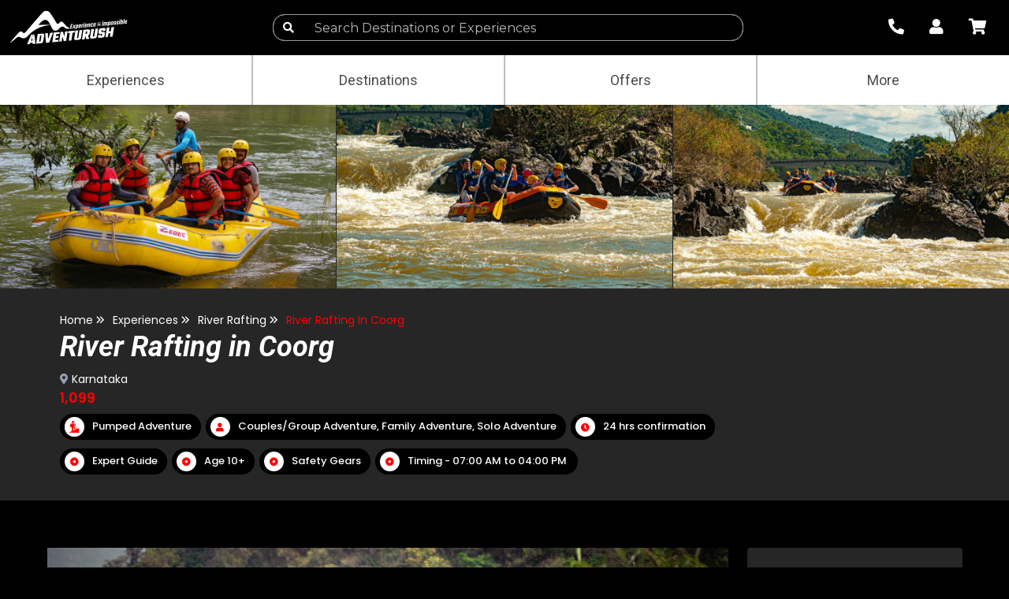

--- FILE ---
content_type: text/html; charset=UTF-8
request_url: https://www.adventurush.com/activity/river-rafting-in-coorg/
body_size: 36543
content:
<!doctype html><html lang="en-US"><head><meta charset="UTF-8"><meta name="viewport" content="width=device-width, initial-scale=1.0, maximum-scale=1.0, shrink-to-fit=no"><meta name="facebook-domain-verification" content="qezci49chezkgbklujza3tb48urxl4" /> <!--  Facebook Domain Verification FC  --><meta name="facebook-domain-verification" content="q9vscmek85pqdhqd9qjf2gd5m52fdf" /> <!--  BootScore Default Starts Here  --><link rel="profile" href="https://gmpg.org/xfn/11"> <!-- Favicons --><link rel="manifest" href="https://www.adventurush.com/wp-content/themes/bootcommerce-child-main/img/favicon/site.webmanifest"><meta name="msapplication-TileColor" content="#ffffff"><meta name="theme-color" content="#ffffff"> <!--  BootScore Default Ends Here  --><link rel="stylesheet"
 href="https://fonts.googleapis.com/css?family=Montserrat:100,100i,200,200i,300,300i,400,400i,500,500i&amp;display=swap"><link rel="stylesheet"
 href="https://fonts.googleapis.com/css?family=Poppins:100,100i,200,200i,300,300i,400,400i,500,500i,600,600i,700,700i,800,800i,900,900i&amp;display=swap"><link rel="stylesheet"
 href="https://fonts.googleapis.com/css?family=Roboto:100,100i,300,300i,400,400i,500,500i,700,700i&amp;display=swap"><meta name='robots' content='index, follow, max-image-preview:large, max-snippet:-1, max-video-preview:-1' /> <!-- Google Tag Manager for WordPress by gtm4wp.com --> <script data-cfasync="false" data-pagespeed-no-defer>var gtm4wp_datalayer_name = "dataLayer";
	var dataLayer = dataLayer || [];
	const gtm4wp_use_sku_instead = false;
	const gtm4wp_id_prefix = '';
	const gtm4wp_remarketing = false;
	const gtm4wp_eec = true;
	const gtm4wp_classicec = false;
	const gtm4wp_currency = 'INR';
	const gtm4wp_product_per_impression = 10;
	const gtm4wp_needs_shipping_address = false;
	const gtm4wp_business_vertical = 'retail';
	const gtm4wp_business_vertical_id = 'id';
	const gtm4wp_clear_ecommerce = false;</script> <!-- End Google Tag Manager for WordPress by gtm4wp.com --> <!-- This site is optimized with the Yoast SEO plugin v22.7 - https://yoast.com/wordpress/plugins/seo/ --><link media="all" href="https://www.adventurush.com/wp-content/cache/autoptimize/css/autoptimize_f3d3d4a2588031d91b521ce5274923e7.css" rel="stylesheet"><link media="only screen and (max-width: 768px)" href="https://www.adventurush.com/wp-content/cache/autoptimize/css/autoptimize_645e25746732f92ab8912b8a07744c57.css" rel="stylesheet"><title>River Rafting In Coorg | Coorg Water Rafting Sport Price | AdventuRush</title><meta name="description" content="Get to know about the River Rafting in Coorg and its Activity package details like price, route etc. before deciding to book one. To know more in detail, visit here!" /><link rel="canonical" href="https://www.adventurush.com/activity/river-rafting-in-coorg/" /><meta property="og:locale" content="en_US" /><meta property="og:type" content="article" /><meta property="og:title" content="River Rafting In Coorg | Coorg Water Rafting Sport Price | AdventuRush" /><meta property="og:description" content="Get to know about the River Rafting in Coorg and its Activity package details like price, route etc. before deciding to book one. To know more in detail, visit here!" /><meta property="og:url" content="https://www.adventurush.com/activity/river-rafting-in-coorg/" /><meta property="og:site_name" content="AdventuRush" /><meta property="article:modified_time" content="2024-06-06T08:24:58+00:00" /><meta property="og:image" content="https://www.adventurush.com/wp-content/uploads/2023/08/iStock-1218820569-1-1-1.jpg" /><meta property="og:image:width" content="450" /><meta property="og:image:height" content="310" /><meta property="og:image:type" content="image/jpeg" /><meta name="twitter:card" content="summary_large_image" /><meta name="twitter:label1" content="Est. reading time" /><meta name="twitter:data1" content="17 minutes" /> <script type="application/ld+json" class="yoast-schema-graph">{"@context":"https://schema.org","@graph":[{"@type":"WebPage","@id":"https://www.adventurush.com/activity/river-rafting-in-coorg/","url":"https://www.adventurush.com/activity/river-rafting-in-coorg/","name":"River Rafting In Coorg | Coorg Water Rafting Sport Price | AdventuRush","isPartOf":{"@id":"https://www.adventurush.com/#website"},"primaryImageOfPage":{"@id":"https://www.adventurush.com/activity/river-rafting-in-coorg/#primaryimage"},"image":{"@id":"https://www.adventurush.com/activity/river-rafting-in-coorg/#primaryimage"},"thumbnailUrl":"https://www.adventurush.com/wp-content/uploads/2023/08/iStock-1218820569-1-1-1.jpg","datePublished":"2023-08-04T13:34:57+00:00","dateModified":"2024-06-06T08:24:58+00:00","description":"Get to know about the River Rafting in Coorg and its Activity package details like price, route etc. before deciding to book one. To know more in detail, visit here!","breadcrumb":{"@id":"https://www.adventurush.com/activity/river-rafting-in-coorg/#breadcrumb"},"inLanguage":"en-US","potentialAction":[{"@type":"ReadAction","target":["https://www.adventurush.com/activity/river-rafting-in-coorg/"]}]},{"@type":"ImageObject","inLanguage":"en-US","@id":"https://www.adventurush.com/activity/river-rafting-in-coorg/#primaryimage","url":"https://www.adventurush.com/wp-content/uploads/2023/08/iStock-1218820569-1-1-1.jpg","contentUrl":"https://www.adventurush.com/wp-content/uploads/2023/08/iStock-1218820569-1-1-1.jpg","width":450,"height":310},{"@type":"BreadcrumbList","@id":"https://www.adventurush.com/activity/river-rafting-in-coorg/#breadcrumb","itemListElement":[{"@type":"ListItem","position":1,"name":"Home","item":"https://www.adventurush.com/"},{"@type":"ListItem","position":2,"name":"Activities","item":"https://www.adventurush.com/shop/"},{"@type":"ListItem","position":3,"name":"River Rafting in Coorg"}]},{"@type":"WebSite","@id":"https://www.adventurush.com/#website","url":"https://www.adventurush.com/","name":"AdventuRush","description":"Explore the impossible","publisher":{"@id":"https://www.adventurush.com/#organization"},"potentialAction":[{"@type":"SearchAction","target":{"@type":"EntryPoint","urlTemplate":"https://www.adventurush.com/?s={search_term_string}"},"query-input":"required name=search_term_string"}],"inLanguage":"en-US"},{"@type":"Organization","@id":"https://www.adventurush.com/#organization","name":"AdventuRush","url":"https://www.adventurush.com/","logo":{"@type":"ImageObject","inLanguage":"en-US","@id":"https://www.adventurush.com/#/schema/logo/image/","url":"https://www.adventurush.com/wp-content/uploads/2022/08/Adventurush-Logo-250x250-1.jpg","contentUrl":"https://www.adventurush.com/wp-content/uploads/2022/08/Adventurush-Logo-250x250-1.jpg","width":250,"height":74,"caption":"AdventuRush"},"image":{"@id":"https://www.adventurush.com/#/schema/logo/image/"}}]}</script> <!-- / Yoast SEO plugin. --><link rel='dns-prefetch' href='//stats.wp.com' /><link rel='dns-prefetch' href='//www.googletagmanager.com' /><link rel="alternate" type="application/rss+xml" title="AdventuRush &raquo; Feed" href="https://www.adventurush.com/feed/" /><link rel="alternate" type="application/rss+xml" title="AdventuRush &raquo; Comments Feed" href="https://www.adventurush.com/comments/feed/" /><link rel="alternate" type="application/rss+xml" title="AdventuRush &raquo; River Rafting in Coorg Comments Feed" href="https://www.adventurush.com/activity/river-rafting-in-coorg/feed/" /><link rel="alternate" title="oEmbed (JSON)" type="application/json+oembed" href="https://www.adventurush.com/wp-json/oembed/1.0/embed?url=https%3A%2F%2Fwww.adventurush.com%2Factivity%2Friver-rafting-in-coorg%2F" /><link rel="alternate" title="oEmbed (XML)" type="text/xml+oembed" href="https://www.adventurush.com/wp-json/oembed/1.0/embed?url=https%3A%2F%2Fwww.adventurush.com%2Factivity%2Friver-rafting-in-coorg%2F&#038;format=xml" /><style id='wp-img-auto-sizes-contain-inline-css' type='text/css'>img:is([sizes=auto i],[sizes^="auto," i]){contain-intrinsic-size:3000px 1500px}
/*# sourceURL=wp-img-auto-sizes-contain-inline-css */</style><style id='wp-emoji-styles-inline-css' type='text/css'>img.wp-smiley, img.emoji {
		display: inline !important;
		border: none !important;
		box-shadow: none !important;
		height: 1em !important;
		width: 1em !important;
		margin: 0 0.07em !important;
		vertical-align: -0.1em !important;
		background: none !important;
		padding: 0 !important;
	}
/*# sourceURL=wp-emoji-styles-inline-css */</style><style id='wp-block-library-inline-css' type='text/css'>:root{--wp-block-synced-color:#7a00df;--wp-block-synced-color--rgb:122,0,223;--wp-bound-block-color:var(--wp-block-synced-color);--wp-editor-canvas-background:#ddd;--wp-admin-theme-color:#007cba;--wp-admin-theme-color--rgb:0,124,186;--wp-admin-theme-color-darker-10:#006ba1;--wp-admin-theme-color-darker-10--rgb:0,107,160.5;--wp-admin-theme-color-darker-20:#005a87;--wp-admin-theme-color-darker-20--rgb:0,90,135;--wp-admin-border-width-focus:2px}@media (min-resolution:192dpi){:root{--wp-admin-border-width-focus:1.5px}}.wp-element-button{cursor:pointer}:root .has-very-light-gray-background-color{background-color:#eee}:root .has-very-dark-gray-background-color{background-color:#313131}:root .has-very-light-gray-color{color:#eee}:root .has-very-dark-gray-color{color:#313131}:root .has-vivid-green-cyan-to-vivid-cyan-blue-gradient-background{background:linear-gradient(135deg,#00d084,#0693e3)}:root .has-purple-crush-gradient-background{background:linear-gradient(135deg,#34e2e4,#4721fb 50%,#ab1dfe)}:root .has-hazy-dawn-gradient-background{background:linear-gradient(135deg,#faaca8,#dad0ec)}:root .has-subdued-olive-gradient-background{background:linear-gradient(135deg,#fafae1,#67a671)}:root .has-atomic-cream-gradient-background{background:linear-gradient(135deg,#fdd79a,#004a59)}:root .has-nightshade-gradient-background{background:linear-gradient(135deg,#330968,#31cdcf)}:root .has-midnight-gradient-background{background:linear-gradient(135deg,#020381,#2874fc)}:root{--wp--preset--font-size--normal:16px;--wp--preset--font-size--huge:42px}.has-regular-font-size{font-size:1em}.has-larger-font-size{font-size:2.625em}.has-normal-font-size{font-size:var(--wp--preset--font-size--normal)}.has-huge-font-size{font-size:var(--wp--preset--font-size--huge)}.has-text-align-center{text-align:center}.has-text-align-left{text-align:left}.has-text-align-right{text-align:right}.has-fit-text{white-space:nowrap!important}#end-resizable-editor-section{display:none}.aligncenter{clear:both}.items-justified-left{justify-content:flex-start}.items-justified-center{justify-content:center}.items-justified-right{justify-content:flex-end}.items-justified-space-between{justify-content:space-between}.screen-reader-text{border:0;clip-path:inset(50%);height:1px;margin:-1px;overflow:hidden;padding:0;position:absolute;width:1px;word-wrap:normal!important}.screen-reader-text:focus{background-color:#ddd;clip-path:none;color:#444;display:block;font-size:1em;height:auto;left:5px;line-height:normal;padding:15px 23px 14px;text-decoration:none;top:5px;width:auto;z-index:100000}html :where(.has-border-color){border-style:solid}html :where([style*=border-top-color]){border-top-style:solid}html :where([style*=border-right-color]){border-right-style:solid}html :where([style*=border-bottom-color]){border-bottom-style:solid}html :where([style*=border-left-color]){border-left-style:solid}html :where([style*=border-width]){border-style:solid}html :where([style*=border-top-width]){border-top-style:solid}html :where([style*=border-right-width]){border-right-style:solid}html :where([style*=border-bottom-width]){border-bottom-style:solid}html :where([style*=border-left-width]){border-left-style:solid}html :where(img[class*=wp-image-]){height:auto;max-width:100%}:where(figure){margin:0 0 1em}html :where(.is-position-sticky){--wp-admin--admin-bar--position-offset:var(--wp-admin--admin-bar--height,0px)}@media screen and (max-width:600px){html :where(.is-position-sticky){--wp-admin--admin-bar--position-offset:0px}}

/*# sourceURL=wp-block-library-inline-css */</style><style id='global-styles-inline-css' type='text/css'>:root{--wp--preset--aspect-ratio--square: 1;--wp--preset--aspect-ratio--4-3: 4/3;--wp--preset--aspect-ratio--3-4: 3/4;--wp--preset--aspect-ratio--3-2: 3/2;--wp--preset--aspect-ratio--2-3: 2/3;--wp--preset--aspect-ratio--16-9: 16/9;--wp--preset--aspect-ratio--9-16: 9/16;--wp--preset--color--black: #000000;--wp--preset--color--cyan-bluish-gray: #abb8c3;--wp--preset--color--white: #ffffff;--wp--preset--color--pale-pink: #f78da7;--wp--preset--color--vivid-red: #cf2e2e;--wp--preset--color--luminous-vivid-orange: #ff6900;--wp--preset--color--luminous-vivid-amber: #fcb900;--wp--preset--color--light-green-cyan: #7bdcb5;--wp--preset--color--vivid-green-cyan: #00d084;--wp--preset--color--pale-cyan-blue: #8ed1fc;--wp--preset--color--vivid-cyan-blue: #0693e3;--wp--preset--color--vivid-purple: #9b51e0;--wp--preset--gradient--vivid-cyan-blue-to-vivid-purple: linear-gradient(135deg,rgb(6,147,227) 0%,rgb(155,81,224) 100%);--wp--preset--gradient--light-green-cyan-to-vivid-green-cyan: linear-gradient(135deg,rgb(122,220,180) 0%,rgb(0,208,130) 100%);--wp--preset--gradient--luminous-vivid-amber-to-luminous-vivid-orange: linear-gradient(135deg,rgb(252,185,0) 0%,rgb(255,105,0) 100%);--wp--preset--gradient--luminous-vivid-orange-to-vivid-red: linear-gradient(135deg,rgb(255,105,0) 0%,rgb(207,46,46) 100%);--wp--preset--gradient--very-light-gray-to-cyan-bluish-gray: linear-gradient(135deg,rgb(238,238,238) 0%,rgb(169,184,195) 100%);--wp--preset--gradient--cool-to-warm-spectrum: linear-gradient(135deg,rgb(74,234,220) 0%,rgb(151,120,209) 20%,rgb(207,42,186) 40%,rgb(238,44,130) 60%,rgb(251,105,98) 80%,rgb(254,248,76) 100%);--wp--preset--gradient--blush-light-purple: linear-gradient(135deg,rgb(255,206,236) 0%,rgb(152,150,240) 100%);--wp--preset--gradient--blush-bordeaux: linear-gradient(135deg,rgb(254,205,165) 0%,rgb(254,45,45) 50%,rgb(107,0,62) 100%);--wp--preset--gradient--luminous-dusk: linear-gradient(135deg,rgb(255,203,112) 0%,rgb(199,81,192) 50%,rgb(65,88,208) 100%);--wp--preset--gradient--pale-ocean: linear-gradient(135deg,rgb(255,245,203) 0%,rgb(182,227,212) 50%,rgb(51,167,181) 100%);--wp--preset--gradient--electric-grass: linear-gradient(135deg,rgb(202,248,128) 0%,rgb(113,206,126) 100%);--wp--preset--gradient--midnight: linear-gradient(135deg,rgb(2,3,129) 0%,rgb(40,116,252) 100%);--wp--preset--font-size--small: 13px;--wp--preset--font-size--medium: 20px;--wp--preset--font-size--large: 36px;--wp--preset--font-size--x-large: 42px;--wp--preset--spacing--20: 0.44rem;--wp--preset--spacing--30: 0.67rem;--wp--preset--spacing--40: 1rem;--wp--preset--spacing--50: 1.5rem;--wp--preset--spacing--60: 2.25rem;--wp--preset--spacing--70: 3.38rem;--wp--preset--spacing--80: 5.06rem;--wp--preset--shadow--natural: 6px 6px 9px rgba(0, 0, 0, 0.2);--wp--preset--shadow--deep: 12px 12px 50px rgba(0, 0, 0, 0.4);--wp--preset--shadow--sharp: 6px 6px 0px rgba(0, 0, 0, 0.2);--wp--preset--shadow--outlined: 6px 6px 0px -3px rgb(255, 255, 255), 6px 6px rgb(0, 0, 0);--wp--preset--shadow--crisp: 6px 6px 0px rgb(0, 0, 0);}:where(.is-layout-flex){gap: 0.5em;}:where(.is-layout-grid){gap: 0.5em;}body .is-layout-flex{display: flex;}.is-layout-flex{flex-wrap: wrap;align-items: center;}.is-layout-flex > :is(*, div){margin: 0;}body .is-layout-grid{display: grid;}.is-layout-grid > :is(*, div){margin: 0;}:where(.wp-block-columns.is-layout-flex){gap: 2em;}:where(.wp-block-columns.is-layout-grid){gap: 2em;}:where(.wp-block-post-template.is-layout-flex){gap: 1.25em;}:where(.wp-block-post-template.is-layout-grid){gap: 1.25em;}.has-black-color{color: var(--wp--preset--color--black) !important;}.has-cyan-bluish-gray-color{color: var(--wp--preset--color--cyan-bluish-gray) !important;}.has-white-color{color: var(--wp--preset--color--white) !important;}.has-pale-pink-color{color: var(--wp--preset--color--pale-pink) !important;}.has-vivid-red-color{color: var(--wp--preset--color--vivid-red) !important;}.has-luminous-vivid-orange-color{color: var(--wp--preset--color--luminous-vivid-orange) !important;}.has-luminous-vivid-amber-color{color: var(--wp--preset--color--luminous-vivid-amber) !important;}.has-light-green-cyan-color{color: var(--wp--preset--color--light-green-cyan) !important;}.has-vivid-green-cyan-color{color: var(--wp--preset--color--vivid-green-cyan) !important;}.has-pale-cyan-blue-color{color: var(--wp--preset--color--pale-cyan-blue) !important;}.has-vivid-cyan-blue-color{color: var(--wp--preset--color--vivid-cyan-blue) !important;}.has-vivid-purple-color{color: var(--wp--preset--color--vivid-purple) !important;}.has-black-background-color{background-color: var(--wp--preset--color--black) !important;}.has-cyan-bluish-gray-background-color{background-color: var(--wp--preset--color--cyan-bluish-gray) !important;}.has-white-background-color{background-color: var(--wp--preset--color--white) !important;}.has-pale-pink-background-color{background-color: var(--wp--preset--color--pale-pink) !important;}.has-vivid-red-background-color{background-color: var(--wp--preset--color--vivid-red) !important;}.has-luminous-vivid-orange-background-color{background-color: var(--wp--preset--color--luminous-vivid-orange) !important;}.has-luminous-vivid-amber-background-color{background-color: var(--wp--preset--color--luminous-vivid-amber) !important;}.has-light-green-cyan-background-color{background-color: var(--wp--preset--color--light-green-cyan) !important;}.has-vivid-green-cyan-background-color{background-color: var(--wp--preset--color--vivid-green-cyan) !important;}.has-pale-cyan-blue-background-color{background-color: var(--wp--preset--color--pale-cyan-blue) !important;}.has-vivid-cyan-blue-background-color{background-color: var(--wp--preset--color--vivid-cyan-blue) !important;}.has-vivid-purple-background-color{background-color: var(--wp--preset--color--vivid-purple) !important;}.has-black-border-color{border-color: var(--wp--preset--color--black) !important;}.has-cyan-bluish-gray-border-color{border-color: var(--wp--preset--color--cyan-bluish-gray) !important;}.has-white-border-color{border-color: var(--wp--preset--color--white) !important;}.has-pale-pink-border-color{border-color: var(--wp--preset--color--pale-pink) !important;}.has-vivid-red-border-color{border-color: var(--wp--preset--color--vivid-red) !important;}.has-luminous-vivid-orange-border-color{border-color: var(--wp--preset--color--luminous-vivid-orange) !important;}.has-luminous-vivid-amber-border-color{border-color: var(--wp--preset--color--luminous-vivid-amber) !important;}.has-light-green-cyan-border-color{border-color: var(--wp--preset--color--light-green-cyan) !important;}.has-vivid-green-cyan-border-color{border-color: var(--wp--preset--color--vivid-green-cyan) !important;}.has-pale-cyan-blue-border-color{border-color: var(--wp--preset--color--pale-cyan-blue) !important;}.has-vivid-cyan-blue-border-color{border-color: var(--wp--preset--color--vivid-cyan-blue) !important;}.has-vivid-purple-border-color{border-color: var(--wp--preset--color--vivid-purple) !important;}.has-vivid-cyan-blue-to-vivid-purple-gradient-background{background: var(--wp--preset--gradient--vivid-cyan-blue-to-vivid-purple) !important;}.has-light-green-cyan-to-vivid-green-cyan-gradient-background{background: var(--wp--preset--gradient--light-green-cyan-to-vivid-green-cyan) !important;}.has-luminous-vivid-amber-to-luminous-vivid-orange-gradient-background{background: var(--wp--preset--gradient--luminous-vivid-amber-to-luminous-vivid-orange) !important;}.has-luminous-vivid-orange-to-vivid-red-gradient-background{background: var(--wp--preset--gradient--luminous-vivid-orange-to-vivid-red) !important;}.has-very-light-gray-to-cyan-bluish-gray-gradient-background{background: var(--wp--preset--gradient--very-light-gray-to-cyan-bluish-gray) !important;}.has-cool-to-warm-spectrum-gradient-background{background: var(--wp--preset--gradient--cool-to-warm-spectrum) !important;}.has-blush-light-purple-gradient-background{background: var(--wp--preset--gradient--blush-light-purple) !important;}.has-blush-bordeaux-gradient-background{background: var(--wp--preset--gradient--blush-bordeaux) !important;}.has-luminous-dusk-gradient-background{background: var(--wp--preset--gradient--luminous-dusk) !important;}.has-pale-ocean-gradient-background{background: var(--wp--preset--gradient--pale-ocean) !important;}.has-electric-grass-gradient-background{background: var(--wp--preset--gradient--electric-grass) !important;}.has-midnight-gradient-background{background: var(--wp--preset--gradient--midnight) !important;}.has-small-font-size{font-size: var(--wp--preset--font-size--small) !important;}.has-medium-font-size{font-size: var(--wp--preset--font-size--medium) !important;}.has-large-font-size{font-size: var(--wp--preset--font-size--large) !important;}.has-x-large-font-size{font-size: var(--wp--preset--font-size--x-large) !important;}
/*# sourceURL=global-styles-inline-css */</style><style id='classic-theme-styles-inline-css' type='text/css'>/*! This file is auto-generated */
.wp-block-button__link{color:#fff;background-color:#32373c;border-radius:9999px;box-shadow:none;text-decoration:none;padding:calc(.667em + 2px) calc(1.333em + 2px);font-size:1.125em}.wp-block-file__button{background:#32373c;color:#fff;text-decoration:none}
/*# sourceURL=/wp-includes/css/classic-themes.min.css */</style><style id='woocommerce-inline-inline-css' type='text/css'>.woocommerce form .form-row .required { visibility: visible; }
/*# sourceURL=woocommerce-inline-inline-css */</style><link rel='stylesheet' id='daterangepicker-css' href='https://cdn.jsdelivr.net/npm/daterangepicker/daterangepicker.css' type='text/css' media='' /> <script type="text/javascript" src="https://www.adventurush.com/wp-includes/js/dist/hooks.min.js?ver=dd5603f07f9220ed27f1" id="wp-hooks-js"></script> <script type="text/javascript" src="https://stats.wp.com/w.js?ver=202603" id="woo-tracks-js"></script> <script type="text/javascript" src="https://www.adventurush.com/wp-content/cache/autoptimize/js/autoptimize_single_e5a619fb75d50288955301cac714eb9e.js?ver=6.9" id="cf7_add_password_field_scripts-js"></script> <script type="text/javascript" src="https://www.adventurush.com/wp-includes/js/jquery/jquery.min.js?ver=3.7.1" id="jquery-core-js"></script> <script type="text/javascript" src="https://www.adventurush.com/wp-includes/js/jquery/jquery-migrate.min.js?ver=3.4.1" id="jquery-migrate-js"></script> <script type="text/javascript" id="jquery-js-after">/* <![CDATA[ */

					function optimocha_getCookie(name) {
						var v = document.cookie.match("(^|;) ?" + name + "=([^;]*)(;|$)");
						return v ? v[2] : null;
					}

					function optimocha_check_wc_cart_script() {
					var cart_src = "https://www.adventurush.com/wp-content/plugins/woocommerce/assets/js/frontend/cart-fragments.min.js";
					var script_id = "optimocha_loaded_wc_cart_fragments";

						if( document.getElementById(script_id) !== null ) {
							return false;
						}

						if( optimocha_getCookie("woocommerce_cart_hash") ) {
							var script = document.createElement("script");
							script.id = script_id;
							script.src = cart_src;
							script.async = true;
							document.head.appendChild(script);
						}
					}

					optimocha_check_wc_cart_script();
					document.addEventListener("click", function(){setTimeout(optimocha_check_wc_cart_script,1000);});
					
//# sourceURL=jquery-js-after
/* ]]> */</script> <script type="text/javascript" src="https://www.adventurush.com/wp-content/cache/autoptimize/js/autoptimize_single_c57cb830b526d5c1ff9c6aec0544384b.js?ver=1.0.7" id="social-js-js"></script> <script type="text/javascript" src="https://www.adventurush.com/wp-content/cache/autoptimize/js/autoptimize_single_45f19cb1abbf6448083ba11f1075a9be.js?ver=1.0.0" id="cropper-js-js"></script> <script type="text/javascript" src="https://www.adventurush.com/wp-content/plugins/woocommerce/assets/js/jquery-blockui/jquery.blockUI.min.js?ver=2.7.0-wc.8.4.0" id="jquery-blockui-js" defer="defer" data-wp-strategy="defer"></script> <script type="text/javascript" id="wc-add-to-cart-js-extra">/* <![CDATA[ */
var wc_add_to_cart_params = {"ajax_url":"/wp-admin/admin-ajax.php","wc_ajax_url":"/?wc-ajax=%%endpoint%%","i18n_view_cart":"View cart","cart_url":"https://www.adventurush.com/cart/","is_cart":"","cart_redirect_after_add":"no"};
//# sourceURL=wc-add-to-cart-js-extra
/* ]]> */</script> <script type="text/javascript" src="https://www.adventurush.com/wp-content/plugins/woocommerce/assets/js/frontend/add-to-cart.min.js?ver=8.4.0" id="wc-add-to-cart-js" defer="defer" data-wp-strategy="defer"></script> <script type="text/javascript" src="https://www.adventurush.com/wp-content/plugins/woocommerce/assets/js/zoom/jquery.zoom.min.js?ver=1.7.21-wc.8.4.0" id="zoom-js" defer="defer" data-wp-strategy="defer"></script> <script type="text/javascript" src="https://www.adventurush.com/wp-content/plugins/woocommerce/assets/js/flexslider/jquery.flexslider.min.js?ver=2.7.2-wc.8.4.0" id="flexslider-js" defer="defer" data-wp-strategy="defer"></script> <script type="text/javascript" src="https://www.adventurush.com/wp-content/plugins/woocommerce/assets/js/photoswipe/photoswipe.min.js?ver=4.1.1-wc.8.4.0" id="photoswipe-js" defer="defer" data-wp-strategy="defer"></script> <script type="text/javascript" src="https://www.adventurush.com/wp-content/plugins/woocommerce/assets/js/photoswipe/photoswipe-ui-default.min.js?ver=4.1.1-wc.8.4.0" id="photoswipe-ui-default-js" defer="defer" data-wp-strategy="defer"></script> <script type="text/javascript" id="wc-single-product-js-extra">/* <![CDATA[ */
var wc_single_product_params = {"i18n_required_rating_text":"Please select a rating","review_rating_required":"yes","flexslider":{"rtl":false,"animation":"slide","smoothHeight":true,"directionNav":false,"controlNav":"thumbnails","slideshow":false,"animationSpeed":500,"animationLoop":false,"allowOneSlide":false},"zoom_enabled":"1","zoom_options":[],"photoswipe_enabled":"1","photoswipe_options":{"shareEl":false,"closeOnScroll":false,"history":false,"hideAnimationDuration":0,"showAnimationDuration":0},"flexslider_enabled":"1"};
//# sourceURL=wc-single-product-js-extra
/* ]]> */</script> <script type="text/javascript" src="https://www.adventurush.com/wp-content/plugins/woocommerce/assets/js/frontend/single-product.min.js?ver=8.4.0" id="wc-single-product-js" defer="defer" data-wp-strategy="defer"></script> <script type="text/javascript" src="https://www.adventurush.com/wp-content/plugins/woocommerce/assets/js/js-cookie/js.cookie.min.js?ver=2.1.4-wc.8.4.0" id="js-cookie-js" defer="defer" data-wp-strategy="defer"></script> <script type="text/javascript" id="woocommerce-js-extra">/* <![CDATA[ */
var woocommerce_params = {"ajax_url":"/wp-admin/admin-ajax.php","wc_ajax_url":"/?wc-ajax=%%endpoint%%"};
//# sourceURL=woocommerce-js-extra
/* ]]> */</script> <script type="text/javascript" src="https://www.adventurush.com/wp-content/plugins/woocommerce/assets/js/frontend/woocommerce.min.js?ver=8.4.0" id="woocommerce-js" defer="defer" data-wp-strategy="defer"></script> <script type="text/javascript" src="https://www.adventurush.com/wp-content/cache/autoptimize/js/autoptimize_single_89c27cc05347312e8a2e138bdb614e68.js?ver=1.19.1" id="gtm4wp-woocommerce-enhanced-js"></script> <!-- Google tag (gtag.js) snippet added by Site Kit --> <!-- Google Analytics snippet added by Site Kit --> <script type="text/javascript" src="https://www.googletagmanager.com/gtag/js?id=G-2PP75J2VHR" id="google_gtagjs-js" async></script> <script type="text/javascript" id="google_gtagjs-js-after">/* <![CDATA[ */
window.dataLayer = window.dataLayer || [];function gtag(){dataLayer.push(arguments);}
gtag("set","linker",{"domains":["www.adventurush.com"]});
gtag("js", new Date());
gtag("set", "developer_id.dZTNiMT", true);
gtag("config", "G-2PP75J2VHR");
//# sourceURL=google_gtagjs-js-after
/* ]]> */</script> <link rel="https://api.w.org/" href="https://www.adventurush.com/wp-json/" /><link rel="alternate" title="JSON" type="application/json" href="https://www.adventurush.com/wp-json/wp/v2/product/15135" /><meta name="generator" content="Site Kit by Google 1.165.0" /> <!-- Google Tag Manager for WordPress by gtm4wp.com --> <!-- GTM Container placement set to off --> <script data-cfasync="false" data-pagespeed-no-defer type="text/javascript">var dataLayer_content = {"pagePostType":"product","pagePostType2":"single-product","pagePostAuthor":"Pratiksha jagat","cartContent":{"totals":{"applied_coupons":[],"discount_total":0,"subtotal":0,"total":0},"items":[]},"productRatingCounts":[],"productAverageRating":0,"productReviewCount":0,"productType":"simple","productIsVariable":0,"event":"gtm4wp.changeDetailViewEEC","ecommerce":{"currencyCode":"INR","detail":{"products":[{"id":15135,"internal_id":15135,"name":"River Rafting in Coorg","sku":15135,"category":"River Rafting","price":1099,"stocklevel":null}]}}};
	dataLayer.push( dataLayer_content );</script> <script>console.warn && console.warn("[GTM4WP] Google Tag Manager container code placement set to OFF !!!");
	console.warn && console.warn("[GTM4WP] Data layer codes are active but GTM container must be loaded using custom coding !!!");</script> <!-- End Google Tag Manager for WordPress by gtm4wp.com --><!-- Global site tag (gtag.js) - Google Ads: 10933802311 --> <script async src="https://www.googletagmanager.com/gtag/js?id=AW-10933802311"></script> <script>window.dataLayer = window.dataLayer || [];
  function gtag(){dataLayer.push(arguments);}
  gtag('js', new Date());

  gtag('config', 'AW-10933802311');
  
function gtag_report_conversion(url) {
  var callback = function () {
    if (typeof(url) != 'undefined') {
      window.location = url;
    }
  };
  gtag('event', 'conversion', {
      'send_to': 'AW-10933802311/CKJLCKewrdkDEMeq0t0o',
      'event_callback': callback
  });
  return false;
}</script><!-- Facebook Pixel Code --> <script>!function(f,b,e,v,n,t,s)
  {if(f.fbq)return;n=f.fbq=function(){n.callMethod?
  n.callMethod.apply(n,arguments):n.queue.push(arguments)};
  if(!f._fbq)f._fbq=n;n.push=n;n.loaded=!0;n.version='2.0';
  n.queue=[];t=b.createElement(e);t.async=!0;
  t.src=v;s=b.getElementsByTagName(e)[0];
  s.parentNode.insertBefore(t,s)}(window, document,'script',
  'https://connect.facebook.net/en_US/fbevents.js');
  fbq('init','798522814017840');
  fbq('track', 'PageView');</script> <!-- End Facebook Pixel Code --><link hreflang="en-IN" href="https://www.adventurush.com/activity/river-rafting-in-coorg/" /> <noscript><style>.woocommerce-product-gallery{ opacity: 1 !important; }</style></noscript><meta name="google-site-verification" content="HauOU7hXu-xTsbu5arF_gl0mXntwV95m9if0HpS4ugE"> <!-- Google Tag Manager snippet added by Site Kit --> <script type="text/javascript">/* <![CDATA[ */

			( function( w, d, s, l, i ) {
				w[l] = w[l] || [];
				w[l].push( {'gtm.start': new Date().getTime(), event: 'gtm.js'} );
				var f = d.getElementsByTagName( s )[0],
					j = d.createElement( s ), dl = l != 'dataLayer' ? '&l=' + l : '';
				j.async = true;
				j.src = 'https://www.googletagmanager.com/gtm.js?id=' + i + dl;
				f.parentNode.insertBefore( j, f );
			} )( window, document, 'script', 'dataLayer', 'GTM-TXD7WHJ' );
			
/* ]]> */</script> <!-- End Google Tag Manager snippet added by Site Kit --><link rel="icon" href="https://www.adventurush.com/wp-content/uploads/2022/05/cropped-fav-icon-32x32.jpg" sizes="32x32" /><link rel="icon" href="https://www.adventurush.com/wp-content/uploads/2022/05/cropped-fav-icon-192x192.jpg" sizes="192x192" /><link rel="apple-touch-icon" href="https://www.adventurush.com/wp-content/uploads/2022/05/cropped-fav-icon-180x180.jpg" /><meta name="msapplication-TileImage" content="https://www.adventurush.com/wp-content/uploads/2022/05/cropped-fav-icon-270x270.jpg" /></head><div id="to-top"></div><body class="wp-singular product-template-default single single-product postid-15135 wp-custom-logo wp-theme-bootscore-main wp-child-theme-bootcommerce-child-main theme-bootscore-main woocommerce woocommerce-page woocommerce-no-js"> <noscript><img height="1" width="1" style="display:none"
 src="https://www.facebook.com/tr?id=798522814017840&ev=PageView&noscript=1"
 /></noscript> <!-- Google Tag Manager (noscript) snippet added by Site Kit --> <noscript> <iframe src="https://www.googletagmanager.com/ns.html?id=GTM-TXD7WHJ" height="0" width="0" style="display:none;visibility:hidden"></iframe> </noscript> <!-- End Google Tag Manager (noscript) snippet added by Site Kit --><header class="bg-black fixed-top"> <!--  Nav Bar Row 1 Starts Here  --><nav class="navbar navbar-light navbar-expand-md parent-nav"><div class="container-fluid navbar-menus"> <!--      Mobile Nav Bar Starts Here      --><div class="d-block d-md-none pe-3"><div
 class="d-flex justify-content-between align-items-center align-content-center mobile-nav-item mr-3"> <a class="d-block d-md-none p-2 fc-phone-number" href="tel:08071031260"><i class="fa fa-phone"></i> </a> <a class="p-2 fc-account-click" href="#" data-bs-toggle="modal" data-bs-target="#sign-in-new"><i
 class="fa fa-user"></i></a> <a class="m-search p-2" href="#"><i class='fa fa-search text-white'></i> </a> <a class="notification p-2" href="https://www.adventurush.com/cart"><span
 class="position-relative"> <i class="fa fa-shopping-cart"></i><span
 class="badge">0</span></span> </a></div></div> <!--      Mobile Nav Bar Ends Here      --> <!-- Navbar Brand --> <a class="navbar-brand" href="https://www.adventurush.com"> <img src="https://www.adventurush.com/wp-content/uploads/2022/08/logo-1.png" alt="logo" class="img-fluid"> </a> <button data-bs-toggle="collapse" class="navbar-toggler" data-bs-target="#navcol-1"
 id="navbar-hamburger"> <span class="bar-1"></span> <span class="bar-2"></span> <span class="bar-3"></span> </button><div class="collapse navbar-collapse" id="navcol-1"><ul class="navbar-nav d-flex justify-content-center mx-auto w-75 d-item"> <!-- Search --><li class="nav-item d-search w-75"><div id="the-basics" class="position-relative the-basics"> <i class='fa fa-search fa-search-d'></i><form class="search-wpcf7-spinner" role="search" method="get" action="https://www.adventurush.com/"> <input class="form-inline form-control typeahead" type="text"
 placeholder="Search Destinations or Experiences"
 value="" name="s"> <input type="hidden" name="post_type" value="product" /> <input type="submit" hidden></form> <span class="wpcf7-spinner fc-wpcf7-spinner"></span></div></li></ul><ul class="navbar-nav d-item"> <!-- Contact --><li class="nav-item"> <a class="nav-link active fc-phone-number" href="tel:08071031260" data-toggle="tooltip"
 data-bs-placement="bottom" title="08071031260"> <i class="fa fa-phone"></i> </a></li><li class="nav-item"> <a id="login-signup" class="nav-link active fc-account-click" href="" data-bs-toggle="modal"
 data-bs-target="#sign-in-new"> <i class="fa fa-user"></i> </a></li> <!-- My Account --> <!-- Cart --><li class="nav-item notification"> <a class="nav-link active notification" href="#" data-bs-toggle="offcanvas"
 data-bs-target="#offcanvas-cart" aria-controls="offcanvas-cart"> <span class="position-relative"> <i class="fa fa-shopping-cart"></i> </span> </a></li></ul><ul class="navbar-nav m-item "><li  id="menu-item-1986" class="menu-item menu-item-type-post_type menu-item-object-page nav-item nav-item-1986"><a href="https://www.adventurush.com/experiences/" class=" nav-link">Experiences</a></li><li  id="menu-item-1987" class="menu-item menu-item-type-post_type menu-item-object-page nav-item nav-item-1987"><a href="https://www.adventurush.com/destinations/" class=" nav-link">Destinations</a></li><li  id="menu-item-1989" class="menu-item menu-item-type-post_type menu-item-object-page nav-item nav-item-1989"><a href="https://www.adventurush.com/categories/" class=" nav-link">Traveller &#038; Adventure Types</a></li><li  id="menu-item-4486" class="menu-item menu-item-type-custom menu-item-object-custom menu-item-home nav-item nav-item-4486"><a href="https://www.adventurush.com/#Customized-Adventure" class=" nav-link">Customized Adventure</a></li><li  id="menu-item-1988" class="menu-item menu-item-type-post_type menu-item-object-page nav-item nav-item-1988"><a href="https://www.adventurush.com/offers/" class=" nav-link">Offers</a></li><li  id="menu-item-1990" class="menu-item menu-item-type-post_type menu-item-object-page nav-item nav-item-1990"><a href="https://www.adventurush.com/about-us/" class=" nav-link">About Us</a></li><li  id="menu-item-1661" class="menu-item menu-item-type-post_type menu-item-object-page nav-item nav-item-1661"><a href="https://www.adventurush.com/faqs/" class=" nav-link">FAQs</a></li><li  id="menu-item-23526" class="menu-item menu-item-type-post_type menu-item-object-page nav-item nav-item-23526"><a href="https://www.adventurush.com/blogs/" class=" nav-link">Blogs</a></li><li  id="menu-item-1659" class="menu-item menu-item-type-post_type menu-item-object-page nav-item nav-item-1659"><a href="https://www.adventurush.com/testimonials/" class=" nav-link">Testimonials</a></li><li  id="menu-item-1660" class="menu-item menu-item-type-post_type menu-item-object-page nav-item nav-item-1660"><a href="https://www.adventurush.com/contact-us/" class=" nav-link">Contact Us</a></li></ul></div></div></nav> <!--  Nav Bar Row 1 Ends Here  --> <!--  Nav Bar Row 2 Starts Here  --><nav id="fc-main-menu" class="navbar navbar-light navbar-expand sub-menu"><div class="container-fluid px-0"><div class="collapse navbar-collapse sub-menu-nav" id="navcol-2"><ul class="navbar-nav "><li  id="menu-item-1892" class="menu-item menu-item-type-post_type menu-item-object-page nav-item nav-item-1892"><a href="https://www.adventurush.com/experiences/" class=" nav-link">Experiences</a></li><li  id="menu-item-1372" class="menu-item menu-item-type-post_type menu-item-object-page nav-item nav-item-1372"><a href="https://www.adventurush.com/destinations/" class=" nav-link">Destinations</a></li><li  id="menu-item-1373" class="menu-item menu-item-type-post_type menu-item-object-page nav-item nav-item-1373"><a href="https://www.adventurush.com/offers/" class=" nav-link">Offers</a></li><li  id="menu-item-134" class="menu-item menu-item-type-custom menu-item-object-custom menu-item-has-children dropdown more-drop-down nav-item nav-item-134"><a href="#" class="nav-link  dropdown-toggle" data-bs-toggle="dropdown" aria-haspopup="true" aria-expanded="false">More</a><ul class="dropdown-menu more-drop-down-menu depth_0"><li  id="menu-item-1374"><a href="https://www.adventurush.com/about-us/" class="dropdown-item  nav-link">About Us</a></li><li  id="menu-item-1895"><a href="https://www.adventurush.com/categories/" class="dropdown-item  nav-link">Traveller &#038; Adventure Types</a></li><li  id="menu-item-23534"><a href="https://www.adventurush.com/blogs/" class="dropdown-item  nav-link">Blogs</a></li><li  id="menu-item-1027"><a href="https://www.adventurush.com/testimonials/" class="dropdown-item  nav-link">Testimonials</a></li><li  id="menu-item-1375"><a href="https://www.adventurush.com/faqs/" class="dropdown-item  nav-link">FAQs</a></li><li  id="menu-item-1048"><a href="https://www.adventurush.com/contact-us/" class="dropdown-item  nav-link">Contact Us</a></li></ul></li></ul></div></div></nav> <!--  Nav Bar  3 Starts Here  --> <!--<nav id="fc-product-menu" class="navbar navbar-light navbar-expand sub-menu fc-navbar-dark">--><nav id="fc-product-menu" class="navbar navbar-dark navbar-expand sub-menu fc-navbar-dark position-relative  align-items-stretch"> <!-- Navigation menu content goes here --><div class="nav-arrow fc-nav-arrow fc-nav-arrow-prev align-items-center"> <a id="prevArrowMenu"> < </a></div><div class="container-fluid px-0 fc-product-menu-scroll"><div class="collapse navbar-collapse sub-menu-nav" id="navcol-2"><ul class="navbar-nav justify-content-center "><li class="menu-item  nav-item "><a href="javascript:void(0)"  data-id="#fc_overview" class="nav-link">Overview</a></li><li class="menu-item  nav-item "><a  href="javascript:void(0)"  data-id="#highlights" class="nav-link">Highlights</a></li><li class="menu-item  nav-item "><a href="javascript:void(0)" data-id="#summarized-itinerary"  class="nav-link">Summarized itinerary </a></li><li class="menu-item  nav-item "><a href="javascript:void(0)"  data-id="#package-option" class="nav-link">Package option</a><li class="menu-item  nav-item "><a  href="javascript:void(0)"  data-id="#inclusions" class="nav-link">Inclusions</a></li><li class="menu-item  nav-item "><a  href="javascript:void(0)"  data-id="#note" class="nav-link">Note </a></li><li class="menu-item  nav-item "><a  href="javascript:void(0)"  data-id="#gallery" class="nav-link">Gallery</a></li><li class="menu-item  nav-item "><a  href="javascript:void(0)"  data-id="#location" class="nav-link">Location</a></li><li class="menu-item  nav-item "><a href="javascript:void(0)" data-id="#policies"  class="nav-link">Policies</a></li><li class="menu-item  nav-item "><a  href="javascript:void(0)"  data-id="#attachment" class="nav-link">Attachment</a></li><li class="menu-item  nav-item "><a href="javascript:void(0)" data-id="#faqs"  class="nav-link">FAQs</a></li><li class="menu-item  nav-item "><a href="javascript:void(0)" data-id="#detailed-itinerary"  class="nav-link">Detailed Itinerary</a></li></ul></div></div><div class="nav-arrow fc-nav-arrow fc-nav-arrow-next align-items-center"> <a id="nextArrowMenu"> > </a></div></nav> <!--  Nav Bar  3 End Here  --> <!--   Sale Strip Starts Here    --> <!--   Sale Strip Ends Here    --><section id="mobile-search" class="mobile-search vh-100" style="display:none"><div class="container"><div class="row"><div class="col-12 col-md-6 offset-md-3 search-main search-main-data"> <a class="search-m-back ms-0 mb-5" href="#"><i class="fas fa-chevron-left"></i></a> <a class="search-main-icon me-md-4 m-search" href="#"><i class="icon-arrow-left"></i></a><div id="the-basics" class="position-relative the-basics"> <i class='fa fa-search fa-search-main'></i><form role="search" method="get" action="https://www.adventurush.com/"> <input class="form-inline form-control typeahead" type="text"
 placeholder="Search Destinations or Experiences"
 value="" name="s"> <input type="hidden" name="post_type" value="product" /> <input type="submit" hidden></form> <span class="wpcf7-spinner fc-wpcf7-spinner"></span></div></div></div></div></section> <!--  Nav Bar Row 2 Ends Here  --></header> <!--  WooCommerce Minicart starts here  --><div class="offcanvas offcanvas-fc offcanvas-end" tabindex="-1" id="offcanvas-cart"><div class="offcanvas-header bg-light"> <span class="h5 mb-0">Cart</span> <button type="button" class="btn-close btn-close-white text-reset" data-bs-dismiss="offcanvas"
 aria-label="Close"></button></div><div class="offcanvas-body p-0"><div
 class="cart-loader bg-white position-absolute end-0 bottom-0 start-0 d-flex align-items-center justify-content-center"><div class="loader-icon "><div class="spinner-border text-primary"></div></div></div><div class="cart-list"><div class="widget_shopping_cart_content"><p class="woocommerce-mini-cart__empty-message alert alert-info m-3">No products in the cart.</p></div></div></div></div> <!--  WooCommerce Minicart ends here  --><div id="home-space" class="home-space"></div> <!-- TODO confirm this to keep or not --><div id="content" class="site-content  "><div id="primary" class="content-area"> <!-- Hook to add something nice --><main id="main" class="site-main"> <!-- Breadcrumb --> <!-- sidebar --><div class="woocommerce-notices-wrapper"></div><section class="activity-details-section-slide"><div class="details-area-slide-carousel owl-carousel owl-theme" data-options="{&quot;margin&quot;:1,&quot;loop&quot;: true,&quot;smartSpeed&quot;: 700, &quot;autoplay&quot;: true,
 &quot;autoplayHoverPause&quot;: true, &quot;autoplayTimeout&quot;: 5000, &quot;items&quot;: 1,
 &quot;nav&quot;: true, &quot;dots&quot;: false,
 &quot;responsive&quot;: {
 &quot;0&quot;: {
 &quot;items&quot;: 1
 },
 &quot;480&quot;: {
 &quot;items&quot;: 2
 },
 &quot;768&quot;: {
 &quot;items&quot;: 2
 },
 &quot;992&quot;: {
 &quot;items&quot;: 3
 }
 }}"><div class="item"><div class="activity-details-section-slide-single"><div class="activity-details-section-slide-img"><img width="1000" height="548" src="https://www.adventurush.com/wp-content/uploads/2023/08/iStock-1218820569-1.jpg" class="attachment-full size-full" alt="" decoding="async" fetchpriority="high" srcset="https://www.adventurush.com/wp-content/uploads/2023/08/iStock-1218820569-1.jpg 1000w, https://www.adventurush.com/wp-content/uploads/2023/08/iStock-1218820569-1-300x164.jpg 300w, https://www.adventurush.com/wp-content/uploads/2023/08/iStock-1218820569-1-768x421.jpg 768w, https://www.adventurush.com/wp-content/uploads/2023/08/iStock-1218820569-1-500x274.jpg 500w" sizes="(max-width: 1000px) 100vw, 1000px" /></div></div></div><div class="item"><div class="activity-details-section-slide-single"><div class="activity-details-section-slide-img"><img width="1000" height="548" src="https://www.adventurush.com/wp-content/uploads/2023/08/iStock-1312112172-1.jpg" class="attachment-full size-full" alt="" decoding="async" srcset="https://www.adventurush.com/wp-content/uploads/2023/08/iStock-1312112172-1.jpg 1000w, https://www.adventurush.com/wp-content/uploads/2023/08/iStock-1312112172-1-300x164.jpg 300w, https://www.adventurush.com/wp-content/uploads/2023/08/iStock-1312112172-1-768x421.jpg 768w, https://www.adventurush.com/wp-content/uploads/2023/08/iStock-1312112172-1-500x274.jpg 500w" sizes="(max-width: 1000px) 100vw, 1000px" /></div></div></div><div class="item"><div class="activity-details-section-slide-single"><div class="activity-details-section-slide-img"><img width="1000" height="548" src="https://www.adventurush.com/wp-content/uploads/2023/08/iStock-1218821727-1.jpg" class="attachment-full size-full" alt="" decoding="async" srcset="https://www.adventurush.com/wp-content/uploads/2023/08/iStock-1218821727-1.jpg 1000w, https://www.adventurush.com/wp-content/uploads/2023/08/iStock-1218821727-1-300x164.jpg 300w, https://www.adventurush.com/wp-content/uploads/2023/08/iStock-1218821727-1-768x421.jpg 768w, https://www.adventurush.com/wp-content/uploads/2023/08/iStock-1218821727-1-500x274.jpg 500w" sizes="(max-width: 1000px) 100vw, 1000px" /></div></div></div></div></section><div id="product-15135" class="product type-product post-15135 status-publish first instock product_cat-river-rafting product_tag-couple-group product_tag-gutsy-adventures product_tag-solo has-post-thumbnail taxable shipping-taxable purchasable product-type-simple"><section class="gray-simple fc-gray-simple rtl p-0"><div class="container"><div class="row"><div class="col-lg-12 col-md-12"><div class="activity-block fc-activity-block style-3"><div class="block-flex"><div class="activity-detail-title-desc"><div class="site-breadcrumb-single"><ul class="breadcrumb-menu"><li><a href="https://www.adventurush.com">Home</a></li><li><a href="https://www.adventurush.com/experiences/">Experiences</a></li><li><a href="https://www.adventurush.com/experiences/river-rafting/">River Rafting</a></li><li class="active">River Rafting in Coorg</li></ul></div><h1 class="product_title entry-title h2-title mb-2">River Rafting in Coorg</h1> <span class="prp-location"><i class="fas fa-map-marker-alt"></i> Karnataka</span> <br><!--<p class="--><!--">--><!--</p>--><h5 class="activity-price-fix me-2"> <span class="woocommerce-Price-amount amount"><bdi><span class="woocommerce-Price-currencySymbol">&#8377;</span>1,099</bdi></span></h5> <br class="d-md-none d-block"><div class="activity-features"><div class="icon-text"><div class="icon"><img src="https://www.adventurush.com/wp-content/themes/bootcommerce-child-main/assets/img/icon/hiking.png"></div> Pumped Adventure</div><div class="icon-text"><div class="icon"><i class="fas fa-user fa-sm"></i></div> Couples/Group Adventure, Family Adventure, Solo Adventure</div><div class="icon-text"><div class="icon"><i class="fas fa-clock fa-sm"></i></div> 24 hrs confirmation</div></div> <!--Other Tags--><div class="activity-features"><div class="icon-text"><div class="icon"><i class="fas fa-dot-circle"></i></div> Expert Guide</div><div class="icon-text"><div class="icon"><i class="fas fa-dot-circle"></i></div> Age 10+</div><div class="icon-text"><div class="icon"><i class="fas fa-dot-circle"></i></div> Safety Gears</div><div class="icon-text"><div class="icon"><i class="fas fa-dot-circle"></i></div> Timing - 07:00 AM to 04:00 PM </div></div></div></div></div></div></div></div></section> <!--<div class="summary entry-summary tour-single fc-background-black py-60">--><div class="tour-single fc-background-black py-60"><div class="container"><div class="row"><div class="col-lg-9 order-last order-md-first"> <!--<div class="woocommerce-product-details__short-description">--> <!--	--><!--</div>--> <!--   Add Overview conten   --><div id="fc_overview" class="activity-block border-0 activity-details-tab-area"><div class="activity-details-main-img"> <img width="1000" height="588" src="https://www.adventurush.com/wp-content/uploads/2022/09/Copy-of-Copy-of-DSC_0053-1.jpg" class="attachment-full size-full" alt="River Rafting for Groups in Rishikesh - AdventuRush" decoding="async" loading="lazy" srcset="https://www.adventurush.com/wp-content/uploads/2022/09/Copy-of-Copy-of-DSC_0053-1.jpg 1000w, https://www.adventurush.com/wp-content/uploads/2022/09/Copy-of-Copy-of-DSC_0053-1-300x176.jpg 300w, https://www.adventurush.com/wp-content/uploads/2022/09/Copy-of-Copy-of-DSC_0053-1-768x452.jpg 768w, https://www.adventurush.com/wp-content/uploads/2022/09/Copy-of-Copy-of-DSC_0053-1-500x294.jpg 500w" sizes="auto, (max-width: 1000px) 100vw, 1000px" /></div><div class="activity-details-tab-wrapper"><div id="overview"><div class="activity-details-overview headline pera-content"><div class="activity-overview-text"><h3 class="c-overview-title">Overview</h3><h2></h2><p><span style="font-weight: 400;">Get ready to experience all the thrill as you raft across gushing waters in the Coorg River. Coorg river rafting lets you explore the white waters and have your adrenaline pumped as you raft across curves and turns. This fun and challenging water activity works best for anyone looking for a family or individual adventure experience alike. </span><span style="font-weight: 400;">If you’re looking for an enthralling rafting experience in Coorg, the Barapole River rafting must be on your list. The Barapole River is turbulent and has 360 scenic surroundings- one of the unparalleled destinations for rafting. </span></p><p><span style="font-weight: 400;">This water rafting in Coorg takes you through a thrill-filled route and gorgeous landscapes. Get your eyes peeled as you raft through the white waters while trying to push hard across the cascading water. Join AdventuRush to get access to Coorg river rafting price for a thrilling experience and some breathtaking views of the river.</span></p></div></div></div></div></div> <!--   Add ACF Flexible components content   --><div id="highlights" class="activity-block style-2 no-radious"><div class="activity-block-header"> <a data-bs-toggle="collapse" data-parent="#features" data-bs-target="#features-block-0-1"
 aria-controls="features-block-0-1" href="javascript:void(0);" aria-expanded="true" class="w-100"><h4 class="activity-block-title">Highlights</h4> </a></div><div id="features-block-0-1" class="panel-collapse collapse show" aria-labelledby="features-block-0-1"><div class="block-body"><ul class="activity-amenities activity-amenities-exclusion third color"><li> Experience the thrill of launching the raft into the gushing white waters.</li><li> Enjoy a safe rafting experience as you will be accompanied by specialists who will brief you before embarking on a thrilling 4-kilometre rafting journey.</li><li> Escape into an exhilarating surge of excitement as your raft navigates down the river.</li><li> Get a 360-degree, panoramic view of the Barapole River flowing amidst majestic hills and plush greenery.</li><li> Get your adrenaline levels pumped as you raft through the river with a rapid, grade V-level flow.</li></ul></div></div></div><div id="summarized-itinerary" class="activity-block style-2 no-radious"><div class="activity-block-header"> <a data-bs-toggle="collapse" data-parent="#features" data-bs-target="#features-block-0-2"
 aria-controls="features-block-0-2" href="javascript:void(0);" aria-expanded="true" class="w-100"><h4 class="activity-block-title">Summarized itinerary</h4> </a></div><div id="features-block-0-2" class="panel-collapse collapse show" aria-labelledby="features-block-0-2"><div class="block-body"><div class="accordion border-0" id="itinerary-option"><div class="card"><div class="card-header border-0" id="firstItinerary"><h2 class="mb-0"> <button type="button" class="btn btn-link" data-bs-toggle="collapse"
 data-bs-target="#firstitinerary-summarized-itinerary-1" aria-controls="firstitinerary-summarized-itinerary-1"><div class=""> <span style="">1</span> <span style="">Get set and go for the Coorg River rafting</span></div> </button></h2></div><div id="firstitinerary-summarized-itinerary-1" class="collapse" aria-labelledby="firstItinerary" data-parent="#itinerary-option"><div class="card-body"><ul><li style="font-weight: 400;"><span style="font-weight: 400;">Kickstart by reaching the start point at the Barapole River on time.</span></li><li style="font-weight: 400;"><span style="font-weight: 400;">Attend the briefing session provided by the instructor to learn all the safety instructions.</span></li><li style="font-weight: 400;"><span style="font-weight: 400;">Wear your safety gear and launch your raft into the river.</span></li><li style="font-weight: 400;"><span style="font-weight: 400;">Dive into rafting as you paddle using the blades and cover an enthralling 4 km rafting ride.</span></li><li style="font-weight: 400;"><span style="font-weight: 400;">Glimpse the gorgeous landscapes and breathtaking views as the water hits your face.</span></li><li style="font-weight: 400;"><span style="font-weight: 400;">Reach the start point back and leave after indulging in a fun-filled adventure activity.</span></li></ul></div></div></div></div></div></div></div> <!-- Check Simple --><div  id="package-option"  class="d-none  activity-block style-2 no-radious"  ><div class="activity-block-header"> <a data-bs-toggle="collapse" data-parent="#amen" data-bs-target="#clppackageoption"
 aria-controls="clppackageoption" href="javascript:void(0);" aria-expanded="true"><h4 class="activity-block-title">Package Option</h4> </a></div><div id="clppackageoption" class="panel-collapse collapse show clppackageoption"><div class="block-body"><form class="cart" data-type="custom_days"
 data-dates= ["15-09-2022","16-09-2022","17-09-2022","18-09-2022","19-09-2022","20-09-2022","21-09-2022","22-09-2022","23-09-2022","01-10-2022","02-10-2022","03-10-2022","04-10-2022","05-10-2022","06-10-2022","07-10-2022","08-10-2022","09-10-2022","10-10-2022","11-10-2022","12-10-2022","13-10-2022","14-10-2022","15-10-2022","16-10-2022","17-10-2022","18-10-2022","19-10-2022","20-10-2022","21-10-2022","22-10-2022","23-10-2022","24-10-2022","25-10-2022","26-10-2022","27-10-2022","28-10-2022","29-10-2022","30-10-2022","31-10-2022","01-11-2022","02-11-2022","03-11-2022","04-11-2022","05-11-2022","06-11-2022","07-11-2022","08-11-2022","09-11-2022","10-11-2022","11-11-2022","12-11-2022","13-11-2022","14-11-2022","15-11-2022","16-11-2022","17-11-2022","18-11-2022","19-11-2022","20-11-2022","21-11-2022","22-11-2022","23-11-2022","24-11-2022","25-11-2022","26-11-2022","27-11-2022","28-11-2022","29-11-2022","30-11-2022","01-12-2022","02-12-2022","03-12-2022","04-12-2022","05-12-2022","06-12-2022","07-12-2022","08-12-2022","09-12-2022","10-12-2022","11-12-2022","12-12-2022","13-12-2022","14-12-2022","15-12-2022","16-12-2022","17-12-2022","18-12-2022","19-12-2022","23-12-2022","03-01-2023","04-01-2023","05-01-2023","06-01-2023","07-01-2023","08-01-2023","09-01-2023","10-01-2023","11-01-2023","12-01-2023","13-01-2023","14-01-2023","15-01-2023","16-01-2023","17-01-2023","18-01-2023","19-01-2023","20-01-2023","21-01-2023","22-01-2023","23-01-2023","24-01-2023","25-01-2023","26-01-2023","27-01-2023","28-01-2023","29-01-2023","30-01-2023","31-01-2023","01-02-2023","02-02-2023","03-02-2023","04-02-2023","05-02-2023","06-02-2023","07-02-2023","08-02-2023","09-02-2023","10-02-2023","11-02-2023","12-02-2023","13-02-2023","14-02-2023","15-02-2023","16-02-2023","17-02-2023","18-02-2023","19-02-2023","20-02-2023","21-02-2023","22-02-2023","23-02-2023","24-02-2023","25-02-2023","26-02-2023","27-02-2023","28-02-2023","01-03-2023","02-03-2023","03-03-2023","04-03-2023","05-03-2023","06-03-2023","07-03-2023","09-03-2023","10-03-2023","11-03-2023","12-03-2023","13-03-2023","14-03-2023","15-03-2023","16-03-2023","17-03-2023","18-03-2023","19-03-2023","20-03-2023","21-03-2023","22-03-2023","23-03-2023","24-03-2023","25-03-2023","26-03-2023","27-03-2023","28-03-2023","29-03-2023","30-03-2023","31-03-2023","01-04-2023","02-04-2023","03-04-2023","04-04-2023","05-04-2023","06-04-2023","07-04-2023","08-04-2023","09-04-2023","10-04-2023","11-04-2023","12-04-2023","13-04-2023","14-04-2023","15-04-2023","16-04-2023","17-04-2023","18-04-2023","19-04-2023","20-04-2023","21-04-2023","22-04-2023","23-04-2023","24-04-2023","25-04-2023","26-04-2023","27-04-2023","28-04-2023","29-04-2023","30-04-2023","01-05-2023","02-05-2023","03-05-2023","04-05-2023","05-05-2023","06-05-2023","07-05-2023","08-05-2023","09-05-2023","10-05-2023","11-05-2023","12-05-2023","13-05-2023","14-05-2023","15-05-2023","16-05-2023","17-05-2023","18-05-2023","19-05-2023","20-05-2023","21-05-2023","22-05-2023","23-05-2023","24-05-2023","25-05-2023","26-05-2023","27-05-2023","28-05-2023","29-05-2023","30-05-2023","31-05-2023","01-06-2023","02-06-2023","03-06-2023","04-06-2023","05-06-2023","06-06-2023","07-06-2023","08-06-2023","09-06-2023","10-06-2023","11-06-2023","12-06-2023","13-06-2023","14-06-2023","15-06-2023","16-06-2023","17-06-2023","18-06-2023","19-06-2023","20-06-2023","21-06-2023","22-06-2023","23-06-2023","24-06-2023","25-06-2023","26-06-2023","27-06-2023","28-06-2023","29-06-2023","30-06-2023","01-07-2023","02-07-2023","03-07-2023","04-07-2023","05-07-2023","06-07-2023","07-07-2023","08-07-2023","09-07-2023","10-07-2023","11-07-2023","12-07-2023","13-07-2023","14-07-2023","15-07-2023","16-07-2023","17-07-2023","18-07-2023","19-07-2023","20-07-2023","21-07-2023","22-07-2023","23-07-2023","24-07-2023","25-07-2023","26-07-2023","27-07-2023","28-07-2023","29-07-2023","30-07-2023","31-07-2023","01-08-2023","02-08-2023","03-08-2023","04-08-2023","05-08-2023","06-08-2023","07-08-2023","08-08-2023","09-08-2023","10-08-2023","11-08-2023","12-08-2023","13-08-2023","14-08-2023","15-08-2023","16-08-2023","17-08-2023","18-08-2023","19-08-2023","20-08-2023","21-08-2023","22-08-2023","23-08-2023","24-08-2023","25-08-2023","26-08-2023","27-08-2023","28-08-2023","29-08-2023","30-08-2023","31-08-2023","01-09-2023","02-09-2023","03-09-2023","04-09-2023","05-09-2023","06-09-2023","07-09-2023","08-09-2023","09-09-2023","10-09-2023","11-09-2023","12-09-2023","13-09-2023","14-09-2023","15-09-2023","16-09-2023","17-09-2023","18-09-2023","19-09-2023","20-09-2023","21-09-2023","22-09-2023","23-09-2023","24-09-2023","25-09-2023","26-09-2023","27-09-2023","28-09-2023","29-09-2023","30-09-2023","12-10-2023","13-10-2023","14-10-2023","15-10-2023","16-10-2023","17-10-2023","18-10-2023","19-10-2023","20-10-2023","21-10-2023","22-10-2023","15-06-2024","16-06-2024","17-06-2024","18-06-2024","19-06-2024","20-06-2024","21-06-2024","22-06-2024","23-06-2024","24-06-2024","25-06-2024","26-06-2024","27-06-2024","28-06-2024","29-06-2024","30-06-2024","01-07-2024","02-07-2024","03-07-2024","04-07-2024","05-07-2024","06-07-2024","07-07-2024","08-07-2024","09-07-2024","10-07-2024","11-07-2024","12-07-2024","13-07-2024","14-07-2024","15-07-2024","16-07-2024","17-07-2024","18-07-2024","19-07-2024","20-07-2024","21-07-2024","22-07-2024","23-07-2024","24-07-2024","25-07-2024","26-07-2024","27-07-2024","28-07-2024","29-07-2024","30-07-2024","31-07-2024","01-08-2024","02-08-2024","03-08-2024","04-08-2024","05-08-2024","06-08-2024","07-08-2024","08-08-2024","09-08-2024","10-08-2024","11-08-2024","12-08-2024","13-08-2024","14-08-2024","15-08-2024","16-08-2024","17-08-2024","18-08-2024","19-08-2024","20-08-2024","21-08-2024","22-08-2024","23-08-2024","24-08-2024","25-08-2024","26-08-2024","27-08-2024","28-08-2024","29-08-2024","30-08-2024","31-08-2024","01-09-2024","02-09-2024","03-09-2024","04-09-2024","05-09-2024","06-09-2024","07-09-2024","08-09-2024","09-09-2024","10-09-2024","11-09-2024","12-09-2024","13-09-2024","14-09-2024","15-09-2024","16-09-2024","17-09-2024","18-09-2024","19-09-2024","20-09-2024","21-09-2024","22-09-2024","23-09-2024","24-09-2024","25-09-2024","26-09-2024","27-09-2024","28-09-2024","29-09-2024","30-09-2024"]                      action="https://www.adventurush.com/activity/river-rafting-in-coorg/"
 method="post" enctype='multipart/form-data'> <input type="hidden" name="_fc_product_type" value="simple"> <input type="hidden" name="_fc_product_price" value="1099"><div class="input-box"> <label class="label-text">Select Participants and Date</label><div class="form-group fc-choose-date d-flex justify-content-center align-items-center"> <span class="far fa-calendar form-icon text-white pe-3"></span> <input class="form-control fc-available-dates" autocomplete="off" id="available-date"
 type="text"
 name="date" placeholder="Choose dates" readonly required></div></div> <small><b>Note : </b><p>Minimum 2 person required to book the activity.</p> </small><div class="fc-quantity"> <label for="quantity_696ca62f00d7d"></label><div class="qty-box d-flex align-items-center justify-content-between"> <label for="qtyInput2"> Per Person <span id="fc_per_person_price"></span> </label><div class="qty-btn d-flex align-items-center"> <input
 type="number"
 id="quantity_696ca62f00d7d"
 class="input-text qty text fc-min-max-qty"
 name="quantity"
 value="1"
 title="Qty"
 size="4"
 min=""
 max=""
 data-multiplier="1"
 data-price_same_min=""
 data-price_same_max=""
 data-price_same_max_allow=""
 step="1"
 placeholder=""
 inputmode="numeric"
 autocomplete="off"
 /></div> <input type="hidden" name="product_non_linear_price" id="product_non_linear_price" value=''></div></div><div class="variations pt-4 variation-radios-addons"><div class=" pt-2 d-flex flex-column "></div></div><div class="container fc-price-data mt-2 p-0"><div class="row"><div class="col-12 col-md-6 sidebar-book-title-wrap text-left"> <span class="text-value ms-2">&#8377;</span> <span id="fc-total-amount" class="text-value">-</span></div><div class="col-12 col-md-6 text-md-end p-0"> <span class="btn-box pt-2"> <button type="submit" class="default-btn fc-default-btn mt-2">Add to cart</button> </span> <span class="btn-box pt-2"> <button type="submit" id = "booknow" class="default-btn enquire-btn fc-default-btn mt-2">Book now</button> </span></div></div></div> <button type="submit" name="add-to-cart" value="15135"
 class="d-none single_add_to_cart_button button alt">Add to cart</button> <input type="hidden" name="gtm4wp_id" value="15135" /> <input type="hidden" name="gtm4wp_internal_id" value="15135" /> <input type="hidden" name="gtm4wp_name" value="River Rafting in Coorg" /> <input type="hidden" name="gtm4wp_sku" value="15135" /> <input type="hidden" name="gtm4wp_category" value="River Rafting" /> <input type="hidden" name="gtm4wp_price" value="1099" /> <input type="hidden" name="gtm4wp_stocklevel" value="" /></form></div></div></div><div id="inclusions" class="activity-block style-2 no-radious"><div class="activity-block-header"> <a data-bs-toggle="collapse" data-parent="#features" data-bs-target="#features-block-1-1"
 aria-controls="features-block-1-1" href="javascript:void(0);" aria-expanded="true" class="w-100"><h4 class="activity-block-title">Inclusions</h4> </a></div><div id="features-block-1-1" class="panel-collapse collapse show" aria-labelledby="features-block-1-1"><div class="block-body"><ul class=" activity-amenities activity-detail-features third color"><li> All rafting gear</li><li> Certified guide</li><li> Essential equipment</li><li> Enjoy a thrilling 4 km river rafting adventure</li><li> Internal transfers from end point to start point</li></ul></div></div></div><div id="note" class="activity-block style-2 no-radious"><div class="activity-block-header"> <a data-bs-toggle="collapse" data-parent="#features" data-bs-target="#features-block-1-2"
 aria-controls="features-block-1-2" href="javascript:void(0);" aria-expanded="true" class="w-100"><h4 class="activity-block-title">Note</h4> </a></div><div id="features-block-1-2" class="panel-collapse collapse show" aria-labelledby="features-block-1-2"><div class="block-body"><ul class="activity-amenities activity-amenities-exclusion third color"><li> Make sure to pack light.</li><li> Activity is for ages 10- 60 years. </li><li> Please report 30 minutes before start time.</li><li> It is recommended to carry an extra set of clothes.</li><li> Maximum weight allowed for the participant is 90 Kg.</li><li> Please carry your valid photo ID proof. (Not a PAN card )</li><li> Try to opt for track pants instead of jeans for a comfortable ride.</li><li> Adequate parking facilities are available at the rafting site.</li><li> Children under ten years old are not permitted to participate in this activity.</li><li> The instructor reserves the right to reject participants deemed unfit for the activity.</li><li> Participants must carefully follow the guidelines provided by the instructor before and after the activity.</li><li> The activity may be delayed or rescheduled in unfavorable weather conditions to the next available time slot.</li><li> Vendor details will be shared post booking. Please co-ordinate with vendor on reporting time &amp; location.</li><li> It is not recommended to consuming heavy food or alcoholic beverages at least one hour before the activity.</li><li> It is mandatory for foreign nationals to provide their passport as well as visa information for booking and upon arrival.</li><li> It is advisable to wear sturdy boots to prevent frostbite and just a single pair of socks for maintaining blood circulation.</li><li> For safety reasons, this activity is unsuitable for pregnant women, individuals who have recently undergone major surgery, those with broken limbs, chronic back or neck pain, etc.</li></ul></div></div></div><div id="gallery" class="activity-block style-2 no-radious"><div class="activity-block-header"> <a data-bs-toggle="collapse" data-parent="#features" data-bs-target="#features-block-1-3"
 aria-controls="features-block-1-3" href="javascript:void(0);" aria-expanded="true" class="w-100"><h4 class="activity-block-title">Gallery</h4> </a></div><div id="features-block-1-3" class="panel-collapse collapse show" aria-labelledby="features-block-1-3"><div class="block-body"><div class=" list-gallery-inline details-area-slide-carousel owl-carousel owl-theme" data-options='{"margin":5, "loop": true, "smartSpeed": 700,
 "nav": true, "dots": false,
 "autoplay": true, "autoplayHoverPause": true,
 "autoplayTimeout": 5000, "items": 6,"responsive": {
 "0": {"items": 1},"480": {"items": 2},"768": {"items": 2},"992": {"items": 3}}}'><div> <a href="https://www.adventurush.com/wp-content/uploads/2023/08/iStock-1218821727-1.jpg" data-fancybox="gallery"> <img width="1000" height="548" src="https://www.adventurush.com/wp-content/uploads/2023/08/iStock-1218821727-1.jpg" class="img-fluid mx-auto" alt="" decoding="async" loading="lazy" srcset="https://www.adventurush.com/wp-content/uploads/2023/08/iStock-1218821727-1.jpg 1000w, https://www.adventurush.com/wp-content/uploads/2023/08/iStock-1218821727-1-300x164.jpg 300w, https://www.adventurush.com/wp-content/uploads/2023/08/iStock-1218821727-1-768x421.jpg 768w, https://www.adventurush.com/wp-content/uploads/2023/08/iStock-1218821727-1-500x274.jpg 500w" sizes="auto, (max-width: 1000px) 100vw, 1000px" /> </a></div><div> <a href="https://www.adventurush.com/wp-content/uploads/2023/08/iStock-1312112172-1.jpg" data-fancybox="gallery"> <img width="1000" height="548" src="https://www.adventurush.com/wp-content/uploads/2023/08/iStock-1312112172-1.jpg" class="img-fluid mx-auto" alt="" decoding="async" loading="lazy" srcset="https://www.adventurush.com/wp-content/uploads/2023/08/iStock-1312112172-1.jpg 1000w, https://www.adventurush.com/wp-content/uploads/2023/08/iStock-1312112172-1-300x164.jpg 300w, https://www.adventurush.com/wp-content/uploads/2023/08/iStock-1312112172-1-768x421.jpg 768w, https://www.adventurush.com/wp-content/uploads/2023/08/iStock-1312112172-1-500x274.jpg 500w" sizes="auto, (max-width: 1000px) 100vw, 1000px" /> </a></div><div> <a href="https://www.adventurush.com/wp-content/uploads/2023/08/iStock-1218820569-1.jpg" data-fancybox="gallery"> <img width="1000" height="548" src="https://www.adventurush.com/wp-content/uploads/2023/08/iStock-1218820569-1.jpg" class="img-fluid mx-auto" alt="" decoding="async" loading="lazy" srcset="https://www.adventurush.com/wp-content/uploads/2023/08/iStock-1218820569-1.jpg 1000w, https://www.adventurush.com/wp-content/uploads/2023/08/iStock-1218820569-1-300x164.jpg 300w, https://www.adventurush.com/wp-content/uploads/2023/08/iStock-1218820569-1-768x421.jpg 768w, https://www.adventurush.com/wp-content/uploads/2023/08/iStock-1218820569-1-500x274.jpg 500w" sizes="auto, (max-width: 1000px) 100vw, 1000px" /> </a></div></div></div></div></div><div id="location" class="activity-block style-2 no-radious"><div class="activity-block-header"> <a data-bs-toggle="collapse" data-parent="#features" data-bs-target="#features-block-1-4"
 aria-controls="features-block-1-4" href="javascript:void(0);" aria-expanded="true" class="w-100"><h4 class="activity-block-title">Location</h4> </a></div><div id="features-block-1-4" class="panel-collapse collapse show" aria-labelledby="features-block-1-4"><div class="block-body"><div class="py-3"><p class="starting-point text-white"><img class="img-fluid me-1" src="https://www.adventurush.com/wp-content/themes/bootcommerce-child-main/assets/img/icon/startpoint-icon.png"> Activity Point</p><p class="location-new-title text-white">Kodagu White Water Rafting</p><p class="location-new-subcontent">Kodagu White Water Rafting
Theralu - Birunanai Rd, T. Shettigeri, Karnataka 571249</p> <a class="starting-point text-white" target="_blank" href="https://www.google.com/maps/place/Kodagu+White+Water+Rafting/@12.027195,75.931632,18z/data=!4m6!3m5!1s0x3ba5c64c344c569f:0x9f69ca128e45016b!8m2!3d12.0271945!4d75.9316317!16s%2Fg%2F11byyg__s8?hl=en&amp;entry=ttu">Directions <img class="img-fluid ms-1" src="https://www.adventurush.com/wp-content/themes/bootcommerce-child-main/assets/img/icon/direction icon.png"></a></div></div></div></div><div id="policies" class="activity-block style-2 no-radious"><div class="activity-block-header"> <a data-bs-toggle="collapse" data-parent="#features" data-bs-target="#features-block-1-5"
 aria-controls="features-block-1-5" href="javascript:void(0);" aria-expanded="true" class="w-100"><h4 class="activity-block-title">Policies</h4> </a></div><div id="features-block-1-5" class="panel-collapse collapse show" aria-labelledby="features-block-1-5"><div class="block-body"><div class="accordion border-0" id="itinerary-option"><div class="card"><div class="card-header border-0" id="firstItinerary"><h2 class="mb-0"> <button type="button" class="btn btn-link" data-bs-toggle="collapse"
 data-bs-target="#firstitinerary-policies-1" aria-controls="firstitinerary-policies-1"><div class=""> <span style="">1</span> <span style="">Booking Policy</span></div> </button></h2></div><div id="firstitinerary-policies-1" class="collapse" aria-labelledby="firstItinerary" data-parent="#itinerary-option"><div class="card-body"><ul><li>We will confirm your booking within 24 hours.</li><li style="font-weight: 400;"><span style="font-weight: 400;">In case of non-availability for the date, our team will get in touch with you to work out the best possible dates. Kindly bear with us as this industry does not work with real-time inventory views from vendor partners.</span></li><li style="font-weight: 400;"><span style="font-weight: 400;">If you wish to cancel before receiving a confirmation, you will receive a 100% refund.<br /> </span></li></ul><p>&nbsp;</p></div></div></div><div class="card"><div class="card-header border-0" id="firstItinerary"><h2 class="mb-0"> <button type="button" class="btn btn-link" data-bs-toggle="collapse"
 data-bs-target="#firstitinerary-policies-2" aria-controls="firstitinerary-policies-2"><div class=""> <span style="">2</span> <span style="">Cancellation policy</span></div> </button></h2></div><div id="firstitinerary-policies-2" class="collapse" aria-labelledby="firstItinerary" data-parent="#itinerary-option"><div class="card-body"><ul><li><strong>Full Refund</strong>&#8211; If cancelled before 48 hours of the scheduled date.</li><li><strong>No Refund</strong>&#8211; If cancelled within 48 hours of the scheduled date.</li></ul><p>If participants are deemed unfit by the instructor or refuse to go through with the experience at the site, no refund will be applicable.</p></div></div></div><div class="card"><div class="card-header border-0" id="firstItinerary"><h2 class="mb-0"> <button type="button" class="btn btn-link" data-bs-toggle="collapse"
 data-bs-target="#firstitinerary-policies-3" aria-controls="firstitinerary-policies-3"><div class=""> <span style="">3</span> <span style="">Payment policy</span></div> </button></h2></div><div id="firstitinerary-policies-3" class="collapse" aria-labelledby="firstItinerary" data-parent="#itinerary-option"><div class="card-body"><ul><li style="font-weight: 400;">100% at the time of booking</li></ul></div></div></div><div class="card"><div class="card-header border-0" id="firstItinerary"><h2 class="mb-0"> <button type="button" class="btn btn-link" data-bs-toggle="collapse" data-bs-target="#firstitinerary-policies-4" aria-controls="firstitinerary-policies-4"><div class=""> <span>4</span> <span>Reschedule Policy</span></div> </button></h2></div><div id="firstitinerary-policies-4" class="collapse" aria-labelledby="firstItinerary" data-parent="#itinerary-option"><div class="card-body"><p>Rescheduling is subject to availability. <br><br> Once the cancellation window ends, rescheduling cannot be done. <br><br> Each booking allows for a maximum of two rescheduling opportunities. After which, no further changes can be made to the booking. <br><br> Any price differences resulting from rescheduling, such as changes in seasonal rates or availability, will be applicable and will be communicated to the customer during the rescheduling process. <br><br> In the event that a customer requests a rescheduling but fails to attend the newly scheduled appointment, it will be considered a missed appointment, and our standard cancellation policy will apply</p></div></div></div></div></div></div></div><div id="attachment" class="activity-block style-2 no-radious"><div class="activity-block-header"> <a data-bs-toggle="collapse" data-parent="#features" data-bs-target="#features-block-6"
 aria-controls="features-block-6" href="javascript:void(0);" aria-expanded="true" class="w-100"><h4 class="activity-block-title">Attachment</h4> </a></div><div id="features-block-6" class="panel-collapse collapse show" aria-labelledby="features-block-6"><div class="block-body"><div class="row"><div class="col-sm-6"> <a href="https://www.adventurush.com/wp-content/uploads/2023/08/Coorg-rafting.pdf" target="_blank" class="icon-card"> <i class="fas fa-file-invoice"></i> Activity Details <span class="d-block"> Download Here </span> </a></div><div class="col-sm-6"> <a href="https://www.adventurush.com/wp-content/uploads/2024/04/Rafting-Advisory.pdf" target="_blank" class="icon-card"> <i class="fas fa-file-invoice"></i> Activity Advisory <span class="d-block"> Download Here </span> </a></div></div></div></div></div><div id="faqs" class="activity-block style-2 no-radious"><div class="activity-block-header"> <a data-bs-toggle="collapse" data-parent="#features" data-bs-target="#features-block-1-7"
 aria-controls="features-block-1-7" href="javascript:void(0);" aria-expanded="true" class="w-100"><h4 class="activity-block-title">Faqs</h4> </a></div><div id="features-block-1-7" class="panel-collapse collapse show" aria-labelledby="features-block-1-7"><div class="block-body"><div class="accordion border-0" id="itinerary-option"><div class="card"><div class="card-header border-0" id="firstItinerary"><h2 class="mb-0"> <button type="button" class="btn btn-link" data-bs-toggle="collapse"
 data-bs-target="#firstitinerary-faqs-1" aria-controls="firstitinerary-faqs-1"><div class=""> <span style="">Q1.</span> <span style="">What is the best time to go for Coorg River rafting?</span></div> </button></h2></div><div id="firstitinerary-faqs-1" class="collapse" aria-labelledby="firstItinerary" data-parent="#itinerary-option"><div class="card-body"><ul><li><span style="font-weight: 400;">The months between June to September are considered the best for rafting in Coorg. Around this time, monsoon arrives, and the lakes and rivers are flooded with gushing water. You will surely enjoy a rafting session at this time and witness many excellent rapids.</span></li></ul></div></div></div><div class="card"><div class="card-header border-0" id="firstItinerary"><h2 class="mb-0"> <button type="button" class="btn btn-link" data-bs-toggle="collapse"
 data-bs-target="#firstitinerary-faqs-2" aria-controls="firstitinerary-faqs-2"><div class=""> <span style="">Q2.</span> <span style="">What is the Rafting distance?</span></div> </button></h2></div><div id="firstitinerary-faqs-2" class="collapse" aria-labelledby="firstItinerary" data-parent="#itinerary-option"><div class="card-body"><ul><li><span style="font-weight: 400;">The rafting distance is 4.5 km approx.</span></li></ul></div></div></div><div class="card"><div class="card-header border-0" id="firstItinerary"><h2 class="mb-0"> <button type="button" class="btn btn-link" data-bs-toggle="collapse"
 data-bs-target="#firstitinerary-faqs-3" aria-controls="firstitinerary-faqs-3"><div class=""> <span style="">Q3.</span> <span style="">Is the activity Safe?</span></div> </button></h2></div><div id="firstitinerary-faqs-3" class="collapse" aria-labelledby="firstItinerary" data-parent="#itinerary-option"><div class="card-body"><ul><li><span style="font-weight: 400;">Yes. It is safe. The ideal time for river rafting in Coorg is between June and September, when the monsoon brings ample water to the lakes and rivers, creating exciting rapids</span><b>.</b></li></ul></div></div></div><div class="card"><div class="card-header border-0" id="firstItinerary"><h2 class="mb-0"> <button type="button" class="btn btn-link" data-bs-toggle="collapse"
 data-bs-target="#firstitinerary-faqs-4" aria-controls="firstitinerary-faqs-4"><div class=""> <span style="">Q4.</span> <span style="">What are the important things to know before I take the activity?</span></div> </button></h2></div><div id="firstitinerary-faqs-4" class="collapse" aria-labelledby="firstItinerary" data-parent="#itinerary-option"><div class="card-body"><ul><li data-leveltext="" data-font="Symbol" data-listid="20" data-list-defn-props="{&quot;335552541&quot;:1,&quot;335559684&quot;:-2,&quot;335559685&quot;:720,&quot;335559991&quot;:360,&quot;469769226&quot;:&quot;Symbol&quot;,&quot;469769242&quot;:[8226],&quot;469777803&quot;:&quot;left&quot;,&quot;469777804&quot;:&quot;&quot;,&quot;469777815&quot;:&quot;multilevel&quot;}" data-aria-posinset="2" data-aria-level="1"><span data-contrast="auto">The age limit for this activity is from 10 to 60 years. </span><span data-ccp-props="{&quot;134233117&quot;:false,&quot;134233118&quot;:false,&quot;201341983&quot;:0,&quot;335559685&quot;:1080,&quot;335559731&quot;:0,&quot;335559738&quot;:0,&quot;335559739&quot;:0,&quot;335559740&quot;:240}"> </span></li><li data-leveltext="" data-font="Symbol" data-listid="21" data-list-defn-props="{&quot;335552541&quot;:1,&quot;335559684&quot;:-2,&quot;335559685&quot;:720,&quot;335559991&quot;:360,&quot;469769226&quot;:&quot;Symbol&quot;,&quot;469769242&quot;:[8226],&quot;469777803&quot;:&quot;left&quot;,&quot;469777804&quot;:&quot;&quot;,&quot;469777815&quot;:&quot;multilevel&quot;}" data-aria-posinset="3" data-aria-level="1"><span data-contrast="auto">The maximum weight allowed for the participant is 90 KG.  </span><span data-ccp-props="{&quot;134233117&quot;:false,&quot;134233118&quot;:false,&quot;201341983&quot;:0,&quot;335559685&quot;:1080,&quot;335559731&quot;:0,&quot;335559738&quot;:0,&quot;335559739&quot;:0,&quot;335559740&quot;:240}"> </span></li><li data-leveltext="" data-font="Symbol" data-listid="21" data-list-defn-props="{&quot;335552541&quot;:1,&quot;335559684&quot;:-2,&quot;335559685&quot;:720,&quot;335559991&quot;:360,&quot;469769226&quot;:&quot;Symbol&quot;,&quot;469769242&quot;:[8226],&quot;469777803&quot;:&quot;left&quot;,&quot;469777804&quot;:&quot;&quot;,&quot;469777815&quot;:&quot;multilevel&quot;}" data-aria-posinset="3" data-aria-level="1"><span data-contrast="auto">Pregnant women and people with heart problems or severe health issues are not advised to try this experience. </span><span data-ccp-props="{&quot;134233117&quot;:false,&quot;134233118&quot;:false,&quot;201341983&quot;:0,&quot;335559685&quot;:1080,&quot;335559731&quot;:0,&quot;335559738&quot;:0,&quot;335559739&quot;:0,&quot;335559740&quot;:240}"> </span></li><li data-leveltext="" data-font="Symbol" data-listid="21" data-list-defn-props="{&quot;335552541&quot;:1,&quot;335559684&quot;:-2,&quot;335559685&quot;:720,&quot;335559991&quot;:360,&quot;469769226&quot;:&quot;Symbol&quot;,&quot;469769242&quot;:[8226],&quot;469777803&quot;:&quot;left&quot;,&quot;469777804&quot;:&quot;&quot;,&quot;469777815&quot;:&quot;multilevel&quot;}" data-aria-posinset="3" data-aria-level="1"><span data-contrast="auto">Ensure you carefully listen to the briefing and adhere to all guidelines as recommended </span><span data-ccp-props="{&quot;134233117&quot;:false,&quot;134233118&quot;:false,&quot;201341983&quot;:0,&quot;335559685&quot;:1080,&quot;335559731&quot;:0,&quot;335559738&quot;:0,&quot;335559739&quot;:0,&quot;335559740&quot;:240}"> </span></li><li data-leveltext="" data-font="Symbol" data-listid="21" data-list-defn-props="{&quot;335552541&quot;:1,&quot;335559684&quot;:-2,&quot;335559685&quot;:720,&quot;335559991&quot;:360,&quot;469769226&quot;:&quot;Symbol&quot;,&quot;469769242&quot;:[8226],&quot;469777803&quot;:&quot;left&quot;,&quot;469777804&quot;:&quot;&quot;,&quot;469777815&quot;:&quot;multilevel&quot;}" data-aria-posinset="3" data-aria-level="1"><span data-contrast="auto">Upon arrival, proof of identification is required. Note that PAN cards do not qualify as address proofs. </span><span data-ccp-props="{&quot;134233117&quot;:false,&quot;134233118&quot;:false,&quot;201341983&quot;:0,&quot;335559685&quot;:1080,&quot;335559731&quot;:0,&quot;335559738&quot;:0,&quot;335559739&quot;:0,&quot;335559740&quot;:240}"> </span></li><li data-leveltext="" data-font="Symbol" data-listid="21" data-list-defn-props="{&quot;335552541&quot;:1,&quot;335559684&quot;:-2,&quot;335559685&quot;:720,&quot;335559991&quot;:360,&quot;469769226&quot;:&quot;Symbol&quot;,&quot;469769242&quot;:[8226],&quot;469777803&quot;:&quot;left&quot;,&quot;469777804&quot;:&quot;&quot;,&quot;469777815&quot;:&quot;multilevel&quot;}" data-aria-posinset="3" data-aria-level="1"><span data-contrast="auto">Foreign nationals must provide their passport and visa information at the time of arrival. </span><span data-ccp-props="{&quot;134233117&quot;:false,&quot;134233118&quot;:false,&quot;201341983&quot;:0,&quot;335559685&quot;:1080,&quot;335559731&quot;:0,&quot;335559738&quot;:0,&quot;335559739&quot;:0,&quot;335559740&quot;:240}"> </span></li></ul><ul><li data-leveltext="" data-font="Symbol" data-listid="22" data-list-defn-props="{&quot;335552541&quot;:1,&quot;335559684&quot;:-2,&quot;335559685&quot;:720,&quot;335559991&quot;:360,&quot;469769226&quot;:&quot;Symbol&quot;,&quot;469769242&quot;:[8226],&quot;469777803&quot;:&quot;left&quot;,&quot;469777804&quot;:&quot;&quot;,&quot;469777815&quot;:&quot;multilevel&quot;}" data-aria-posinset="5" data-aria-level="1"><span data-contrast="auto">If an item is damaged or broken due to customer negligence, that item will be charged at its actual value. </span><span data-ccp-props="{&quot;134233117&quot;:false,&quot;134233118&quot;:false,&quot;201341983&quot;:0,&quot;335559685&quot;:1080,&quot;335559731&quot;:0,&quot;335559738&quot;:0,&quot;335559739&quot;:0,&quot;335559740&quot;:240}"> </span></li><li data-leveltext="" data-font="Symbol" data-listid="22" data-list-defn-props="{&quot;335552541&quot;:1,&quot;335559684&quot;:-2,&quot;335559685&quot;:720,&quot;335559991&quot;:360,&quot;469769226&quot;:&quot;Symbol&quot;,&quot;469769242&quot;:[8226],&quot;469777803&quot;:&quot;left&quot;,&quot;469777804&quot;:&quot;&quot;,&quot;469777815&quot;:&quot;multilevel&quot;}" data-aria-posinset="5" data-aria-level="1"><span data-contrast="auto">Weather-related delays or postponements may result in a change of the event timing. </span><span data-ccp-props="{&quot;134233117&quot;:false,&quot;134233118&quot;:false,&quot;201341983&quot;:0,&quot;335559685&quot;:1080,&quot;335559731&quot;:0,&quot;335559738&quot;:0,&quot;335559739&quot;:0,&quot;335559740&quot;:240}"> </span></li><li data-leveltext="" data-font="Symbol" data-listid="22" data-list-defn-props="{&quot;335552541&quot;:1,&quot;335559684&quot;:-2,&quot;335559685&quot;:720,&quot;335559991&quot;:360,&quot;469769226&quot;:&quot;Symbol&quot;,&quot;469769242&quot;:[8226],&quot;469777803&quot;:&quot;left&quot;,&quot;469777804&quot;:&quot;&quot;,&quot;469777815&quot;:&quot;multilevel&quot;}" data-aria-posinset="5" data-aria-level="1"><span data-contrast="auto">Please note that items that are damaged or broken due to the negligence of the participants will be charged at the actual cost. </span><span data-ccp-props="{&quot;134233117&quot;:false,&quot;134233118&quot;:false,&quot;201341983&quot;:0,&quot;335559685&quot;:1080,&quot;335559731&quot;:0,&quot;335559738&quot;:0,&quot;335559739&quot;:0,&quot;335559740&quot;:240}"> </span></li><li data-leveltext="" data-font="Symbol" data-listid="22" data-list-defn-props="{&quot;335552541&quot;:1,&quot;335559684&quot;:-2,&quot;335559685&quot;:720,&quot;335559991&quot;:360,&quot;469769226&quot;:&quot;Symbol&quot;,&quot;469769242&quot;:[8226],&quot;469777803&quot;:&quot;left&quot;,&quot;469777804&quot;:&quot;&quot;,&quot;469777815&quot;:&quot;multilevel&quot;}" data-aria-posinset="5" data-aria-level="1"><span data-contrast="auto">It is a good idea to bring an extra set of clothes. </span><span data-ccp-props="{&quot;134233117&quot;:false,&quot;134233118&quot;:false,&quot;201341983&quot;:0,&quot;335559685&quot;:1080,&quot;335559731&quot;:0,&quot;335559738&quot;:0,&quot;335559739&quot;:0,&quot;335559740&quot;:240}"> </span></li></ul></div></div></div><div class="card"><div class="card-header border-0" id="firstItinerary"><h2 class="mb-0"> <button type="button" class="btn btn-link" data-bs-toggle="collapse"
 data-bs-target="#firstitinerary-faqs-5" aria-controls="firstitinerary-faqs-5"><div class=""> <span style="">Q5.</span> <span style="">Is the activity suitable for beginners?</span></div> </button></h2></div><div id="firstitinerary-faqs-5" class="collapse" aria-labelledby="firstItinerary" data-parent="#itinerary-option"><div class="card-body"><ul><li>Yes, this activity is suitable for beginners as it is completely supervised by the certified instructors</li></ul></div></div></div><div class="card"><div class="card-header border-0" id="firstItinerary"><h2 class="mb-0"> <button type="button" class="btn btn-link" data-bs-toggle="collapse"
 data-bs-target="#firstitinerary-faqs-6" aria-controls="firstitinerary-faqs-6"><div class=""> <span style="">Q6.</span> <span style=""> Is there any age and weight limit for the activity?</span></div> </button></h2></div><div id="firstitinerary-faqs-6" class="collapse" aria-labelledby="firstItinerary" data-parent="#itinerary-option"><div class="card-body"><ul><li>The age limit for this activity is from 10 to 60 years</li><li>The maximum weight allowed for the participant is 90 Kg.</li></ul></div></div></div><div class="card"><div class="card-header border-0" id="firstItinerary"><h2 class="mb-0"> <button type="button" class="btn btn-link" data-bs-toggle="collapse"
 data-bs-target="#firstitinerary-faqs-7" aria-controls="firstitinerary-faqs-7"><div class=""> <span style="">Q7.</span> <span style="">What is the starting point for this activity?</span></div> </button></h2></div><div id="firstitinerary-faqs-7" class="collapse" aria-labelledby="firstItinerary" data-parent="#itinerary-option"><div class="card-body"><ul><li><span style="font-weight: 400;">The starting point of this activity is &#8211; Barapole ( KKR) &#8211; near Tata Tea Estate, T.Shettiger.</span></li></ul></div></div></div><div class="card"><div class="card-header border-0" id="firstItinerary"><h2 class="mb-0"> <button type="button" class="btn btn-link" data-bs-toggle="collapse"
 data-bs-target="#firstitinerary-faqs-8" aria-controls="firstitinerary-faqs-8"><div class=""> <span style="">Q8.</span> <span style=""> What type of clothing would be ideal for this activity?</span></div> </button></h2></div><div id="firstitinerary-faqs-8" class="collapse" aria-labelledby="firstItinerary" data-parent="#itinerary-option"><div class="card-body"><ul><li>Wear comfortable clothing</li><li>Shorts/ track pants/ casual clothes</li><li>Extra pair of clothes</li><li>Fitting sturdy boots</li><li>Sunscreen and sunburn lotions</li><li>Sunglasses – you may want to place them in your bags before stepping on the raft</li><li>Waterproof camera</li><li>Warm clothing depending on the month of the visit</li></ul></div></div></div><div class="card"><div class="card-header border-0" id="firstItinerary"><h2 class="mb-0"> <button type="button" class="btn btn-link" data-bs-toggle="collapse"
 data-bs-target="#firstitinerary-faqs-9" aria-controls="firstitinerary-faqs-9"><div class=""> <span style="">Q9.</span> <span style="">Are there any discounts for group booking?</span></div> </button></h2></div><div id="firstitinerary-faqs-9" class="collapse" aria-labelledby="firstItinerary" data-parent="#itinerary-option"><div class="card-body"><ul><li>For discounts on group booking, please <span style="text-decoration: underline;"><strong><a title="https://www.adventurush.com/contact-us/" href="https://www.adventurush.com/contact-us/" target="_blank" rel="noopener noreferrer" aria-label="Link contact us">contact us</a>.</strong></span></li></ul></div></div></div><div class="card"><div class="card-header border-0" id="firstItinerary"><h2 class="mb-0"> <button type="button" class="btn btn-link" data-bs-toggle="collapse"
 data-bs-target="#firstitinerary-faqs-10" aria-controls="firstitinerary-faqs-10"><div class=""> <span style="">Q10.</span> <span style=""> If the activity is cancelled due to bad weather, will I get a refund?</span></div> </button></h2></div><div id="firstitinerary-faqs-10" class="collapse" aria-labelledby="firstItinerary" data-parent="#itinerary-option"><div class="card-body"><ul><li>If your flight is cancelled due to weather, operations, or regulations, you will receive a full refund or can reschedule for an alternative date (subject to availability).</li></ul></div></div></div><div class="card"><div class="card-header border-0" id="firstItinerary"><h2 class="mb-0"> <button type="button" class="btn btn-link" data-bs-toggle="collapse"
 data-bs-target="#firstitinerary-faqs-11" aria-controls="firstitinerary-faqs-11"><div class=""> <span style="">Q11.</span> <span style="">Will I get a refund if i cancel the booking?</span></div> </button></h2></div><div id="firstitinerary-faqs-11" class="collapse" aria-labelledby="firstItinerary" data-parent="#itinerary-option"><div class="card-body"><ul><li>You may cancel the booking anytime,100% refund will be processed if the booking is cancelled 48 Hrs before the trip.</li><li>No refund if cancelled within 48 Hrs of the scheduled trip.</li></ul></div></div></div><div class="card"><div class="card-header border-0" id="firstItinerary"><h2 class="mb-0"> <button type="button" class="btn btn-link" data-bs-toggle="collapse"
 data-bs-target="#firstitinerary-faqs-12" aria-controls="firstitinerary-faqs-12"><div class=""> <span style="">Q12.</span> <span style="">How to modify my booking?</span></div> </button></h2></div><div id="firstitinerary-faqs-12" class="collapse" aria-labelledby="firstItinerary" data-parent="#itinerary-option"><div class="card-body"><ul><li>In case any modification required, you can <a title="https://www.adventurush.com/contact-us/" href="https://www.adventurush.com/contact-us/" target="_blank" rel="noopener noreferrer" aria-label="Link contact us "><span style="text-decoration: underline;"><strong>contact us.</strong></span></a></li></ul></div></div></div><div class="card"><div class="card-header border-0" id="firstItinerary"><h2 class="mb-0"> <button type="button" class="btn btn-link" data-bs-toggle="collapse"
 data-bs-target="#firstitinerary-faqs-13" aria-controls="firstitinerary-faqs-13"><div class=""> <span style="">Q13.</span> <span style="">Whom Do I contact if I have a query or complaint for this activity?</span></div> </button></h2></div><div id="firstitinerary-faqs-13" class="collapse" aria-labelledby="firstItinerary" data-parent="#itinerary-option"><div class="card-body"><ul><li>In case of any query /complaint, you can <span style="text-decoration: underline;"><strong><a title="https://www.adventurush.com/contact-us/" href="https://www.adventurush.com/contact-us/" target="_blank" rel="noopener noreferrer" aria-label="Link contact us">contact us</a>.</strong></span></li></ul></div></div></div></div></div></div></div><div id="detailed-itinerary" class="activity-block style-2 no-radious"><div class="activity-block-header"> <a data-bs-toggle="collapse" data-parent="#features" data-bs-target="#features-block-1-8"
 aria-controls="features-block-1-8" href="javascript:void(0);" aria-expanded="true" class="w-100"><h4 class="activity-block-title">Detailed itinerary</h4> </a></div><div id="features-block-1-8" class="panel-collapse collapse show" aria-labelledby="features-block-1-8"><div class="block-body"><div class="accordion border-0" id="itinerary-option"><div class="card"><div class="card-header border-0" id="firstItinerary"><h2 class="mb-0"> <button type="button" class="btn btn-link" data-bs-toggle="collapse"
 data-bs-target="#firstitinerary-detailed-itinerary-1" aria-controls="firstitinerary-detailed-itinerary-1"><div class=""> <span style=""></span> <span style="">Get set and go for the Coorg River rafting</span></div> </button></h2></div><div id="firstitinerary-detailed-itinerary-1" class="collapse" aria-labelledby="firstItinerary" data-parent="#itinerary-option"><div class="card-body"><p><span style="font-weight: 400;">Kickstart your adventure journey to begin water rafting in Coorg by reaching the Barapole River on time. The Barapole river rafting timings are always followed- so ensure to be on time. After arrival, attend the briefing session given by your instructor comprising details regarding the entire rafting process.</span></p><p>&nbsp;</p><p><span style="font-weight: 400;">Brace yourselves as you launch the raft into the river and embark on the rafting journey. Start by putting on your safety gear appropriately. Buckle up get into your rafts and start paddling. </span></p><p>&nbsp;</p><p><span style="font-weight: 400;">Experience the thrill and fun as the cold water hits your face and you push through the flowing river. Take a moment to also soak your eyes in the unparalleled views and scenery. Cover a 4km distance (total duration- 45 minutes) rafting and reach the start point. Leave after experiencing a lifetime’s thrill and excitement. </span></p></div></div></div></div></div></div></div><div id="reviews" class="woocommerce-Reviews review-box"><div id="comments" class="activity-review-wrap clearfix"><h3 class="c-overview-title"> Reviews</h3><p class="woocommerce-noreviews">There are no reviews yet.</p></div></div><div id="review_form_wrapper" class="review-form fc-review-form"><div id="respond" class="comment-respond"><h3 class="c-overview-title">Be the first to review &ldquo;River Rafting in Coorg&rdquo; <small><a rel="nofollow" id="cancel-comment-reply-link" href="/activity/river-rafting-in-coorg/#respond" style="display:none;">Cancel reply</a></small></h3><p>You must be <a href="#" data-bs-toggle="modal" data-bs-target="#sign-in-new">logged in</a> to post a review.</p></div><!-- #respond --></div></div><div id="task_flyout" class="col-lg-3 order-first order-lg-last"><div class="activity-details-widget task_flyout"><div class="activity-widget-item no-radious"><div class="activity-latest-widget headline"><h3 class="widget-title">Starting from</h3><div class="widget-booking"><div class="row"><div class=" col-12 col-md-6 col-lg-12"><div class="sidebar-widget-item float-start"><div class="sidebar-book-title-wrap"><p> <span class="text-from"> <span class="text-value ms-2"><span class="woocommerce-Price-amount amount"><bdi><span class="woocommerce-Price-currencySymbol">&#8377;</span>1,099</bdi></span></span> </span></p></div></div></div> <!-- end sidebar-widget-item --><div class="col-12 col-md-3 col-lg-12 d-none"><div class="btn-box pt-2"> <a href="#package-option" class="default-btn fc-default-btn my-1">Pick Date</a> <!-- Button trigger modal --> <!--                                <button type="button"--> <!--                                        class="--><!--default-btn enquire-btn fc-default-btn my-1 inquiry-form enq-btn --><!-- default-btn fc-default-btn enq-btn --><!--"--> <!--                                        data-bs-toggle="modal" data-bs-target="#enquery-modal"--> <!--                                        data-mobile="--><!--">--> <!--                                    Send Enquiry--> <!--                                </button>--><div class="d-none" id="fc_categories_list">River Rafting</div></div></div></div></div></div></div></div></div></div></div> <!-- Wide carousal starts here  --><section class="Exhilarating-deals py-5"><div class="container"><div class="row"> <!--       Title         --><div class="col-12 pb-3"><h4 class="activity-block-title">Similar Activities</h4></div><div class="col-12 tour-area Exhilarating-deals-slider fc-Recommended"><div class="tour-item tour-item-new mb-0"><div class=""><div class="tour-img"> <a href="https://www.adventurush.com/activity/river-rafting-in-rishikesh-2/"><img width="375" height="281" src="https://www.adventurush.com/wp-content/uploads/2023/02/premium-rafting-1-375x281.jpg" class="attachment-woocommerce_thumbnail size-woocommerce_thumbnail" alt="" decoding="async" loading="lazy" /></a> <a title="Add To Bookmark" data-bs-toggle="modal" data-bs-target="#sign-in-new" class="tour-wish" data-user = "0" data-product-id = "10069" href = ""> <i class="far fa-bookmark"></i> </a><br></div><div class="tour-meta d-none"><ul><li> <i class="far fa-clock"></i> Duration -16 km- 3.5 hrs | 26km- 4.5 hrs | 35 km- 7 hrs    Timing - 09:00 AM to 02:00 PM </li><li> <i class="far fa-user-friends"></i></li><li> <i class="far fa-map-marker-alt"></i> Rishikesh</li></ul></div><div class="tour-info"> <a href="https://www.adventurush.com/activity/river-rafting-in-rishikesh-2/"><h5 class="pt-3">River Rafting in Rishikesh - Premium</h5> </a></div><div class="tour-footer"><div class="tour-price"> <span class="woocommerce-Price-amount amount"><bdi><span class="woocommerce-Price-currencySymbol">&#8377;</span>1,499</bdi></span></div> <a href="https://www.adventurush.com/activity/river-rafting-in-rishikesh-2/"
 class="default-btn">View</a></div></div></div><div class="tour-item tour-item-new mb-0"><div class=""><div class="tour-img"> <a href="https://www.adventurush.com/activity/river-rafting-manali/"><img width="375" height="281" src="https://www.adventurush.com/wp-content/uploads/2022/07/Product-Thumbnail-9-375x281.jpg" class="attachment-woocommerce_thumbnail size-woocommerce_thumbnail" alt="" decoding="async" loading="lazy" /></a> <a title="Add To Bookmark" data-bs-toggle="modal" data-bs-target="#sign-in-new" class="tour-wish" data-user = "0" data-product-id = "2370" href = ""> <i class="far fa-bookmark"></i> </a><br></div><div class="tour-meta d-none"><ul><li> <i class="far fa-clock"></i> 30 to 60 mins Timing - 10:00 AM to 4:00 PM.</li><li> <i class="far fa-user-friends"></i></li><li> <i class="far fa-map-marker-alt"></i> Manali</li></ul></div><div class="tour-info"> <a href="https://www.adventurush.com/activity/river-rafting-manali/"><h5 class="pt-3">River Rafting in Manali</h5> </a></div><div class="tour-footer"><div class="tour-price"> <span class="woocommerce-Price-amount amount"><bdi><span class="woocommerce-Price-currencySymbol">&#8377;</span>2,099</bdi></span></div> <a href="https://www.adventurush.com/activity/river-rafting-manali/"
 class="default-btn">View</a></div></div></div><div class="tour-item tour-item-new mb-0"><div class=""><div class="tour-img"> <a href="https://www.adventurush.com/activity/river-rafting-rishikesh/"><img width="375" height="281" src="https://www.adventurush.com/wp-content/uploads/2022/07/Rafting-in-Rishikesh-375x281.jpg" class="attachment-woocommerce_thumbnail size-woocommerce_thumbnail" alt="" decoding="async" loading="lazy" /></a> <a title="Add To Bookmark" data-bs-toggle="modal" data-bs-target="#sign-in-new" class="tour-wish" data-user = "0" data-product-id = "2272" href = ""> <i class="far fa-bookmark"></i> </a><br></div><div class="tour-meta d-none"><ul><li> <i class="far fa-clock"></i> Duration - 09 km- 2.5 hrs |16 km- 3.5 hrs | 24km- 4.5 hrs | 35 km- 7 hrs Timing - 07:00 AM to 04:00 PM</li><li> <i class="far fa-user-friends"></i></li><li> <i class="far fa-map-marker-alt"></i> Rishikesh</li></ul></div><div class="tour-info"> <a href="https://www.adventurush.com/activity/river-rafting-rishikesh/"><h5 class="pt-3">River Rafting in Rishikesh</h5> </a></div><div class="tour-footer"><div class="tour-price"> <span class="woocommerce-Price-amount amount"><bdi><span class="woocommerce-Price-currencySymbol">&#8377;</span>699</bdi></span></div> <a href="https://www.adventurush.com/activity/river-rafting-rishikesh/"
 class="default-btn">View</a></div></div></div><div id="fc-activity" class="position-relative tour-item tour-item-new mb-0" style="background-image: url(https://www.adventurush.com/wp-content/uploads/2022/06/River-Rafting-1.jpg); background-position: center center; background-repeat: no-repeat;background-size: cover;"><div class="tour-img"><div class="fc-Exhilarating-deals-content"><h5 class="text-white"> View All</h5></div></div> <a class="stretched-link d-block" target="_self"
 href="https://www.adventurush.com/experiences/river-rafting/"></a></div> <!--     End carousal items condition    --></div></div></div></section> <!-- Wide carousal ends here  --> <!-- Wide carousal starts here  --><section class="Exhilarating-deals py-5"><div class="container"><div class="row"> <!--       Title         --><div class="col-12  pb-3"><h4 class="activity-block-title">More at Destination</h4></div> <!--       Slider         --><div class="col-12 tour-area  Exhilarating-deals-slider fc-Recommended"><div class="tour-item tour-item-new mb-0"><div class=""><div class="tour-img"> <!--<div class="tour-offer-percentage">--> <!--<h6 class="d-none">--> <!--</h6>--> <!--<h5>Offers</h5>--> <!--</div>--> <a href="https://www.adventurush.com/activity/2n-3d-backpacking-trip-to-pondicherry/"><img width="375" height="281" src="https://www.adventurush.com/wp-content/uploads/2024/03/shutterstock_2048357774-2-375x281.jpg" class="attachment-woocommerce_thumbnail size-woocommerce_thumbnail" alt="" decoding="async" loading="lazy" /></a> <a title="Add To Bookmark" data-bs-toggle="modal" data-bs-target="#sign-in-new" class="tour-wish" data-user = "0" data-product-id = "27692" href = ""> <i class="far fa-bookmark"></i> </a><br></div><div class="tour-meta d-none"><ul><li> <i class="far fa-clock"></i></li><li> <i class="far fa-user-friends"></i></li><li> <i class="far fa-map-marker-alt"></i> Karnataka</li></ul></div><div class="tour-info"> <a href="https://www.adventurush.com/activity/2n-3d-backpacking-trip-to-pondicherry/"><h5 class="pt-3">2N/3D Backpacking Trip to Pondicherry</h5> </a></div><div class="tour-footer"><div class="tour-price"> <del><span class="woocommerce-Price-amount amount"><bdi><span class="woocommerce-Price-currencySymbol">&#8377;</span>5,499</bdi></span></del> <span class="woocommerce-Price-amount amount"><bdi><span class="woocommerce-Price-currencySymbol">&#8377;</span>5,499</bdi></span> <br></div> <a href="https://www.adventurush.com/activity/2n-3d-backpacking-trip-to-pondicherry/"
 class="default-btn">View</a></div></div></div><div class="tour-item tour-item-new mb-0"><div class=""><div class="tour-img"> <!--<div class="tour-offer-percentage">--> <!--<h6 class="d-none">--> <!--</h6>--> <!--<h5>Offers</h5>--> <!--</div>--> <a href="https://www.adventurush.com/activity/3n-4d-gokarna-dandeli-tour/"><img width="375" height="281" src="https://www.adventurush.com/wp-content/uploads/2024/03/shutterstock_2067300788-1-1-375x281.jpg" class="attachment-woocommerce_thumbnail size-woocommerce_thumbnail" alt="" decoding="async" loading="lazy" /></a> <a title="Add To Bookmark" data-bs-toggle="modal" data-bs-target="#sign-in-new" class="tour-wish" data-user = "0" data-product-id = "27646" href = ""> <i class="far fa-bookmark"></i> </a><br></div><div class="tour-meta d-none"><ul><li> <i class="far fa-clock"></i></li><li> <i class="far fa-user-friends"></i></li><li> <i class="far fa-map-marker-alt"></i> Karnataka</li></ul></div><div class="tour-info"> <a href="https://www.adventurush.com/activity/3n-4d-gokarna-dandeli-tour/"><h5 class="pt-3">3N/4D Gokarna Dandeli Tour</h5> </a></div><div class="tour-footer"><div class="tour-price"> <del><span class="woocommerce-Price-amount amount"><bdi><span class="woocommerce-Price-currencySymbol">&#8377;</span>8,499</bdi></span></del> <span class="woocommerce-Price-amount amount"><bdi><span class="woocommerce-Price-currencySymbol">&#8377;</span>8,499</bdi></span> <br></div> <a href="https://www.adventurush.com/activity/3n-4d-gokarna-dandeli-tour/"
 class="default-btn">View</a></div></div></div><div class="tour-item tour-item-new mb-0"><div class=""><div class="tour-img"> <!--<div class="tour-offer-percentage">--> <!--<h6 class="d-none">--> <!--</h6>--> <!--<h5>Offers</h5>--> <!--</div>--> <a href="https://www.adventurush.com/activity/2n-3d-backpacking-trip-to-gokarna/"><img width="375" height="281" src="https://www.adventurush.com/wp-content/uploads/2024/02/Gokarna-4-2-375x281.jpg" class="attachment-woocommerce_thumbnail size-woocommerce_thumbnail" alt="" decoding="async" loading="lazy" /></a> <a title="Add To Bookmark" data-bs-toggle="modal" data-bs-target="#sign-in-new" class="tour-wish" data-user = "0" data-product-id = "26946" href = ""> <i class="far fa-bookmark"></i> </a><br></div><div class="tour-meta d-none"><ul><li> <i class="far fa-clock"></i></li><li> <i class="far fa-user-friends"></i></li><li> <i class="far fa-map-marker-alt"></i> Karnataka</li></ul></div><div class="tour-info"> <a href="https://www.adventurush.com/activity/2n-3d-backpacking-trip-to-gokarna/"><h5 class="pt-3">2N/3D Backpacking Trip Gokarna</h5> </a></div><div class="tour-footer"><div class="tour-price"> <del><span class="woocommerce-Price-amount amount"><bdi><span class="woocommerce-Price-currencySymbol">&#8377;</span>4,399</bdi></span></del> <span class="woocommerce-Price-amount amount"><bdi><span class="woocommerce-Price-currencySymbol">&#8377;</span>4,399</bdi></span> <br></div> <a href="https://www.adventurush.com/activity/2n-3d-backpacking-trip-to-gokarna/"
 class="default-btn">View</a></div></div></div><div class="tour-item tour-item-new mb-0"><div class=""><div class="tour-img"> <!--<div class="tour-offer-percentage">--> <!--<h6 class="d-none">--> <!--</h6>--> <!--<h5>Offers</h5>--> <!--</div>--> <a href="https://www.adventurush.com/activity/2n-3d-backpacking-trip-to-alluring-kodaikanal/"><img width="375" height="281" src="https://www.adventurush.com/wp-content/uploads/2024/02/kodaikanal-gallery-2-1-1-375x281.jpg" class="attachment-woocommerce_thumbnail size-woocommerce_thumbnail" alt="" decoding="async" loading="lazy" /></a> <a title="Add To Bookmark" data-bs-toggle="modal" data-bs-target="#sign-in-new" class="tour-wish" data-user = "0" data-product-id = "25861" href = ""> <i class="far fa-bookmark"></i> </a><br></div><div class="tour-meta d-none"><ul><li> <i class="far fa-clock"></i></li><li> <i class="far fa-user-friends"></i></li><li> <i class="far fa-map-marker-alt"></i> Karnataka</li></ul></div><div class="tour-info"> <a href="https://www.adventurush.com/activity/2n-3d-backpacking-trip-to-alluring-kodaikanal/"><h5 class="pt-3">2N/3D Backpacking Trip to Alluring Kodaikanal</h5> </a></div><div class="tour-footer"><div class="tour-price"> <del><span class="woocommerce-Price-amount amount"><bdi><span class="woocommerce-Price-currencySymbol">&#8377;</span>5,499</bdi></span></del> <span class="woocommerce-Price-amount amount"><bdi><span class="woocommerce-Price-currencySymbol">&#8377;</span>5,499</bdi></span> <br></div> <a href="https://www.adventurush.com/activity/2n-3d-backpacking-trip-to-alluring-kodaikanal/"
 class="default-btn">View</a></div></div></div><div class="tour-item tour-item-new mb-0"><div class=""><div class="tour-img"> <!--<div class="tour-offer-percentage">--> <!--<h6 class="d-none">--> <!--</h6>--> <!--<h5>Offers</h5>--> <!--</div>--> <a href="https://www.adventurush.com/activity/2n-3d-backpacking-trip-to-majestic-coorg/"><img width="375" height="281" src="https://www.adventurush.com/wp-content/uploads/2024/02/coorg-product-image-375x281.jpg" class="attachment-woocommerce_thumbnail size-woocommerce_thumbnail" alt="" decoding="async" loading="lazy" /></a> <a title="Add To Bookmark" data-bs-toggle="modal" data-bs-target="#sign-in-new" class="tour-wish" data-user = "0" data-product-id = "25660" href = ""> <i class="far fa-bookmark"></i> </a><br></div><div class="tour-meta d-none"><ul><li> <i class="far fa-clock"></i></li><li> <i class="far fa-user-friends"></i></li><li> <i class="far fa-map-marker-alt"></i> Karnataka</li></ul></div><div class="tour-info"> <a href="https://www.adventurush.com/activity/2n-3d-backpacking-trip-to-majestic-coorg/"><h5 class="pt-3">2N/3D Backpacking Trip to Majestic Coorg</h5> </a></div><div class="tour-footer"><div class="tour-price"> <del><span class="woocommerce-Price-amount amount"><bdi><span class="woocommerce-Price-currencySymbol">&#8377;</span>4,499</bdi></span></del> <span class="woocommerce-Price-amount amount"><bdi><span class="woocommerce-Price-currencySymbol">&#8377;</span>4,499</bdi></span> <br></div> <a href="https://www.adventurush.com/activity/2n-3d-backpacking-trip-to-majestic-coorg/"
 class="default-btn">View</a></div></div></div><div class="tour-item tour-item-new mb-0"><div class=""><div class="tour-img"> <!--<div class="tour-offer-percentage">--> <!--<h6 class="d-none">--> <!--</h6>--> <!--<h5>Offers</h5>--> <!--</div>--> <a href="https://www.adventurush.com/activity/2n-3d-backpacking-trip-to-stunning-chikmagalur/"><img width="375" height="281" src="https://www.adventurush.com/wp-content/uploads/2024/02/overview-chikmangluru-375x281.jpg" class="attachment-woocommerce_thumbnail size-woocommerce_thumbnail" alt="" decoding="async" loading="lazy" /></a> <a title="Add To Bookmark" data-bs-toggle="modal" data-bs-target="#sign-in-new" class="tour-wish" data-user = "0" data-product-id = "25640" href = ""> <i class="far fa-bookmark"></i> </a><br></div><div class="tour-meta d-none"><ul><li> <i class="far fa-clock"></i></li><li> <i class="far fa-user-friends"></i></li><li> <i class="far fa-map-marker-alt"></i> Karnataka</li></ul></div><div class="tour-info"> <a href="https://www.adventurush.com/activity/2n-3d-backpacking-trip-to-stunning-chikmagalur/"><h5 class="pt-3">2N/3D Backpacking Trip to Stunning Chikmagalur</h5> </a></div><div class="tour-footer"><div class="tour-price"> <del><span class="woocommerce-Price-amount amount"><bdi><span class="woocommerce-Price-currencySymbol">&#8377;</span>4,499</bdi></span></del> <span class="woocommerce-Price-amount amount"><bdi><span class="woocommerce-Price-currencySymbol">&#8377;</span>4,499</bdi></span> <br></div> <a href="https://www.adventurush.com/activity/2n-3d-backpacking-trip-to-stunning-chikmagalur/"
 class="default-btn">View</a></div></div></div><div class="tour-item tour-item-new mb-0"><div class=""> <san class="tour-sale tour-closed">Closed for the Season</san><div class="tour-img"> <!--<div class="tour-offer-percentage">--> <!--<h6 class="d-none">--> <!--</h6>--> <!--<h5>Offers</h5>--> <!--</div>--> <a href="https://www.adventurush.com/activity/tadiandomal-trek/"><img width="375" height="281" src="https://www.adventurush.com/wp-content/uploads/2023/10/Tadiandamol_trek_coorg-1-2-1-375x281.jpg" class="attachment-woocommerce_thumbnail size-woocommerce_thumbnail" alt="" decoding="async" loading="lazy" /></a> <a title="Add To Bookmark" data-bs-toggle="modal" data-bs-target="#sign-in-new" class="tour-wish" data-user = "0" data-product-id = "18674" href = ""> <i class="far fa-bookmark"></i> </a><br></div><div class="tour-meta d-none"><ul><li> <i class="far fa-clock"></i></li><li> <i class="far fa-user-friends"></i></li><li> <i class="far fa-map-marker-alt"></i> Karnataka</li></ul></div><div class="tour-info"> <a href="https://www.adventurush.com/activity/tadiandomal-trek/"><h5 class="pt-3">Tadiandomal Trek</h5> </a></div><div class="tour-footer"><div class="tour-price"> <del><span class="woocommerce-Price-amount amount"><bdi><span class="woocommerce-Price-currencySymbol">&#8377;</span>4,059</bdi></span></del> <span class="woocommerce-Price-amount amount"><bdi><span class="woocommerce-Price-currencySymbol">&#8377;</span>4,059</bdi></span> <br></div> <a href="https://www.adventurush.com/activity/tadiandomal-trek/"
 class="default-btn">View</a></div></div></div><div class="tour-item tour-item-new mb-0"><div class=""> <san class="tour-sale tour-closed">Closed for the Season</san><div class="tour-img"> <!--<div class="tour-offer-percentage">--> <!--<h6 class="d-none">--> <!--</h6>--> <!--<h5>Offers</h5>--> <!--</div>--> <a href="https://www.adventurush.com/activity/narasimha-parvatha-trek/"><img width="375" height="281" src="https://www.adventurush.com/wp-content/uploads/2023/10/narasimha_parvatha_trek-2-375x281.jpg" class="attachment-woocommerce_thumbnail size-woocommerce_thumbnail" alt="" decoding="async" loading="lazy" /></a> <a title="Add To Bookmark" data-bs-toggle="modal" data-bs-target="#sign-in-new" class="tour-wish" data-user = "0" data-product-id = "18665" href = ""> <i class="far fa-bookmark"></i> </a><br></div><div class="tour-meta d-none"><ul><li> <i class="far fa-clock"></i></li><li> <i class="far fa-user-friends"></i></li><li> <i class="far fa-map-marker-alt"></i> Karnataka</li></ul></div><div class="tour-info"> <a href="https://www.adventurush.com/activity/narasimha-parvatha-trek/"><h5 class="pt-3">Narasimha Parvatha Trek</h5> </a></div><div class="tour-footer"><div class="tour-price"> <del><span class="woocommerce-Price-amount amount"><bdi><span class="woocommerce-Price-currencySymbol">&#8377;</span>4,299</bdi></span></del> <span class="woocommerce-Price-amount amount"><bdi><span class="woocommerce-Price-currencySymbol">&#8377;</span>4,299</bdi></span> <br></div> <a href="https://www.adventurush.com/activity/narasimha-parvatha-trek/"
 class="default-btn">View</a></div></div></div><div class="tour-item tour-item-new mb-0"><div class=""> <san class="tour-sale tour-closed">Closed for the Season</san><div class="tour-img"> <!--<div class="tour-offer-percentage">--> <!--<h6 class="d-none">--> <!--</h6>--> <!--<h5>Offers</h5>--> <!--</div>--> <a href="https://www.adventurush.com/activity/ermayi-waterfalls-trek/"><img width="375" height="281" src="https://www.adventurush.com/wp-content/uploads/2023/10/Ermayi-Waterfall-1-1-1-375x281.jpg" class="attachment-woocommerce_thumbnail size-woocommerce_thumbnail" alt="" decoding="async" loading="lazy" /></a> <a title="Add To Bookmark" data-bs-toggle="modal" data-bs-target="#sign-in-new" class="tour-wish" data-user = "0" data-product-id = "18634" href = ""> <i class="far fa-bookmark"></i> </a><br></div><div class="tour-meta d-none"><ul><li> <i class="far fa-clock"></i></li><li> <i class="far fa-user-friends"></i></li><li> <i class="far fa-map-marker-alt"></i> Karnataka</li></ul></div><div class="tour-info"> <a href="https://www.adventurush.com/activity/ermayi-waterfalls-trek/"><h5 class="pt-3">Ermayi Waterfalls Trek</h5> </a></div><div class="tour-footer"><div class="tour-price"> <del><span class="woocommerce-Price-amount amount"><bdi><span class="woocommerce-Price-currencySymbol">&#8377;</span>3,699</bdi></span></del> <span class="woocommerce-Price-amount amount"><bdi><span class="woocommerce-Price-currencySymbol">&#8377;</span>3,699</bdi></span> <br></div> <a href="https://www.adventurush.com/activity/ermayi-waterfalls-trek/"
 class="default-btn">View</a></div></div></div><div class="tour-item tour-item-new mb-0"><div class=""> <san class="tour-sale tour-closed">Closed for the Season</san><div class="tour-img"> <!--<div class="tour-offer-percentage">--> <!--<h6 class="d-none">--> <!--</h6>--> <!--<h5>Offers</h5>--> <!--</div>--> <a href="https://www.adventurush.com/activity/gandikota-belum-caves-lepakshi/"><img width="375" height="281" src="https://www.adventurush.com/wp-content/uploads/2023/10/gandikota_tour046-1-1-375x281.jpg" class="attachment-woocommerce_thumbnail size-woocommerce_thumbnail" alt="" decoding="async" loading="lazy" /></a> <a title="Add To Bookmark" data-bs-toggle="modal" data-bs-target="#sign-in-new" class="tour-wish" data-user = "0" data-product-id = "18564" href = ""> <i class="far fa-bookmark"></i> </a><br></div><div class="tour-meta d-none"><ul><li> <i class="far fa-clock"></i></li><li> <i class="far fa-user-friends"></i></li><li> <i class="far fa-map-marker-alt"></i> Karnataka</li></ul></div><div class="tour-info"> <a href="https://www.adventurush.com/activity/gandikota-belum-caves-lepakshi/"><h5 class="pt-3">Gandikota, Belum Caves &amp; Lepakshi</h5> </a></div><div class="tour-footer"><div class="tour-price"> <del><span class="woocommerce-Price-amount amount"><bdi><span class="woocommerce-Price-currencySymbol">&#8377;</span>3,750</bdi></span></del> <span class="woocommerce-Price-amount amount"><bdi><span class="woocommerce-Price-currencySymbol">&#8377;</span>3,750</bdi></span> <br></div> <a href="https://www.adventurush.com/activity/gandikota-belum-caves-lepakshi/"
 class="default-btn">View</a></div></div></div><div id="fc-activity" class="position-relative tour-item tour-item-new mb-0" style="background-image: url(https://www.adventurush.com/wp-content/uploads/2023/08/iStock-478882794-1.jpg); background-position: center center; background-repeat: no-repeat;background-size: cover;"><div class="tour-img"><div class="fc-Exhilarating-deals-content"><h5 class="text-white"> View All</h5></div></div> <a class="stretched-link d-block" target="_self"
 href="https://www.adventurush.com/destinations/karnataka/"></a></div></div></div></div></section> <!-- Wide carousal ends here  --><div class="modal fade" id="enquery-modal" tabindex="-1" aria-labelledby="enquery-modalLabel"
 aria-hidden="true"><div class="modal-dialog modal-dialog-centered "><div class="modal-content bg-gray-2"><div class="modal-header border-0"><h4 class="modal-title text-white ms-4" id="enquery-modalLabel">Send Enquiry</h4> <button type="button" class="btn-close btn-close-white" data-bs-dismiss="modal"
 aria-label="Close"></button></div><div class="modal-body contact-form pt-3 submit-form-action"><div class="wpcf7 no-js" id="wpcf7-f1522-p15135-o1" lang="en-US" dir="ltr"><div class="screen-reader-response"><p role="status" aria-live="polite" aria-atomic="true"></p><ul></ul></div><form action="/activity/river-rafting-in-coorg/#wpcf7-f1522-p15135-o1" method="post" class="wpcf7-form init" aria-label="Contact form" novalidate="novalidate" data-status="init"><div style="display: none;"> <input type="hidden" name="_wpcf7" value="1522" /> <input type="hidden" name="_wpcf7_version" value="5.8.1" /> <input type="hidden" name="_wpcf7_locale" value="en_US" /> <input type="hidden" name="_wpcf7_unit_tag" value="wpcf7-f1522-p15135-o1" /> <input type="hidden" name="_wpcf7_container_post" value="15135" /> <input type="hidden" name="_wpcf7_posted_data_hash" value="" /> <input type="hidden" name="_wpcf7_recaptcha_response" value="" /></div><div class="row"><div class="col-12"><div class="form-group"><p><span class="wpcf7-form-control-wrap" data-name="your_name"><input size="40" class="wpcf7-form-control wpcf7-text wpcf7-validates-as-required form-control" autocomplete="off" aria-required="true" aria-invalid="false" placeholder="Your name*" value="" type="text" name="your_name" /></span></p></div></div><div class="col-12"><div class="form-group"><p><span class="wpcf7-form-control-wrap" data-name="mobile_no"><input size="40" class="wpcf7-form-control wpcf7-tel wpcf7-validates-as-required wpcf7-text wpcf7-validates-as-tel form-control" autocomplete="off" aria-required="true" aria-invalid="false" placeholder="Your Mobile No*" value="" type="tel" name="mobile_no" /></span></p></div></div><div class="col-12"><div class="form-group"><p><span class="wpcf7-form-control-wrap" data-name="email"><input size="40" class="wpcf7-form-control wpcf7-email wpcf7-validates-as-required wpcf7-text wpcf7-validates-as-email form-control" autocomplete="off" aria-required="true" aria-invalid="false" placeholder="Email*" value="" type="email" name="email" /></span></p></div></div></div><div class="col-12"><div class="form-group"><p><span class="wpcf7-form-control-wrap" data-name="date_range"><input size="40" class="wpcf7-form-control wpcf7-text form-control fc-available-dates" id="start-date-picker" autocomplete="off" aria-invalid="false" placeholder="Date of Travel" value="" type="text" name="date_range" /></span></p><div id="start-date-picker-dp" class="d-none"></div></div></div><div class="form-group"><div class="fc-quantity"><div class="qty-box d-flex align-items-center justify-content-between form-control"><p><label for="qtyInput2">No of People</label></p><div class="qty-btn d-flex align-items-center"><p><span class="wpcf7-form-control-wrap" data-name="qtyInput2"><input size="40" class="wpcf7-form-control wpcf7-text" aria-invalid="false" value="1" type="text" name="qtyInput2" /></span></p></div></div></div></div><div class="form-group"><p><span class="wpcf7-form-control-wrap" data-name="remark"><textarea cols="15" rows="3" class="wpcf7-form-control wpcf7-textarea form-control" autocomplete="off" aria-invalid="false" placeholder="Remark" name="remark"></textarea></span></p></div><div class="form-group woocommerce-form__label-for-checkbox"><p><span class="wpcf7-form-control-wrap" data-name="consent_check"><span class="wpcf7-form-control wpcf7-acceptance"><span class="wpcf7-list-item"><label><input type="checkbox" name="consent_check" value="1" class="form-check-input is-invalid" aria-invalid="false" /><span class="wpcf7-list-item-label">I agree to receive a call back, WhatsApp, SMS and E-mail from AdventuRush and agencies/organizations acting on our behalf regarding my interest in Experiences. I also agree to the <a href="https://www.adventurush.com/terms-conditions/">Terms and Conditions</a> and <a href="https://www.adventurush.com/privacy-policy/">Privacy Policy</a>.</span></label></span></span></span></p></div> <span class="wpcf7-form-control-wrap utm_source" data-name="utm_source"><input type="hidden" name="utm_source" id="utm_source" size="40" class="wpcf7-form-control wpcf7-hidden wpcf7dtx wpcf7dtx-hidden utm_source" aria-invalid="false" autocomplete="off" /></span> <span class="wpcf7-form-control-wrap utm_content" data-name="utm_content"><input type="hidden" name="utm_content" id="utm_content" size="40" class="wpcf7-form-control wpcf7-hidden wpcf7dtx wpcf7dtx-hidden utm_content" aria-invalid="false" autocomplete="off" /></span> <span class="wpcf7-form-control-wrap utm_medium" data-name="utm_medium"><input type="hidden" name="utm_medium" id="utm_medium" size="40" class="wpcf7-form-control wpcf7-hidden wpcf7dtx wpcf7dtx-hidden utm_medium" aria-invalid="false" autocomplete="off" /></span> <span class="wpcf7-form-control-wrap utm_campaign" data-name="utm_campaign"><input type="hidden" name="utm_campaign" id="utm_campaign" size="40" class="wpcf7-form-control wpcf7-hidden wpcf7dtx wpcf7dtx-hidden utm_campaign" aria-invalid="false" autocomplete="off" /></span> <span class="wpcf7-form-control-wrap utm_term" data-name="utm_term"><input type="hidden" name="utm_term" id="utm_term" size="40" class="wpcf7-form-control wpcf7-hidden wpcf7dtx wpcf7dtx-hidden utm_term" aria-invalid="false" autocomplete="off" /></span> <span class="wpcf7-form-control-wrap utm_id" data-name="utm_id"><input type="hidden" name="utm_id" id="utm_id" size="40" class="wpcf7-form-control wpcf7-hidden wpcf7dtx wpcf7dtx-hidden utm_id" aria-invalid="false" autocomplete="off" /></span> <span class="wpcf7-form-control-wrap utm_ad_group" data-name="utm_ad_group"><input type="hidden" name="utm_ad_group" id="utm_ad_group" size="40" class="wpcf7-form-control wpcf7-hidden wpcf7dtx wpcf7dtx-hidden utm_ad_group" aria-invalid="false" autocomplete="off" /></span><p><button type="submit" class="wpcf7-form-control has-spinner wpcf7-submit btn custom-btn"> Send Message</button></p><div class="col-md-12 mt-3"><div class="form-messege text-success"></div></div><div class="wpcf7-response-output" aria-hidden="true"></div></form></div></div></div></div></div><div class="modal fade custom-modal confirm-number" id="enquiry-otp-verification" tabindex="-1"
 aria-labelledby="confirm-numberLabel" aria-hidden="true"><div class="modal-dialog modal-dialog-centered"><div class="modal-content"><div class="modal-header"><h5 class="modal-title" id="confirm-numberLabel"><i class="icon-arrow-left"
 data-bs-toggle="modal"
 data-bs-target="#sign-in-new"></i>Verify
 your Phone No</h5> <button type="button" class="btn-close btn-close-white" data-bs-dismiss="modal"
 aria-label="Close"></button></div><div class="modal-body"><div class="wpcf7 no-js" id="wpcf7-f8444-p15135-o2" lang="en-US" dir="ltr"><div class="screen-reader-response"><p role="status" aria-live="polite" aria-atomic="true"></p><ul></ul></div><form action="/activity/river-rafting-in-coorg/#wpcf7-f8444-p15135-o2" method="post" class="wpcf7-form init" aria-label="Contact form" novalidate="novalidate" data-status="init"><div style="display: none;"> <input type="hidden" name="_wpcf7" value="8444" /> <input type="hidden" name="_wpcf7_version" value="5.8.1" /> <input type="hidden" name="_wpcf7_locale" value="en_US" /> <input type="hidden" name="_wpcf7_unit_tag" value="wpcf7-f8444-p15135-o2" /> <input type="hidden" name="_wpcf7_container_post" value="15135" /> <input type="hidden" name="_wpcf7_posted_data_hash" value="" /> <input type="hidden" name="_wpcf7_recaptcha_response" value="" /></div><div class="d-flex justify-content-center align-items-center container  confirm-code"><div class="card"><div class="d-flex flex-row  otp-validation-fix" id="otp"><p><span class="wpcf7-form-control-wrap" data-name="first_digit"><input class="wpcf7-form-control wpcf7-number wpcf7-validates-as-number form-control p-2 m-2" id="first" min="0" max="9" aria-invalid="false" value="" type="number" name="first_digit" /></span><span class="wpcf7-form-control-wrap" data-name="second_digit"><input class="wpcf7-form-control wpcf7-number wpcf7-validates-as-number form-control p-2 m-2" id="second" min="0" max="9" aria-invalid="false" value="" type="number" name="second_digit" /></span><span class="wpcf7-form-control-wrap" data-name="third_digit"><input class="wpcf7-form-control wpcf7-number wpcf7-validates-as-number form-control p-2 m-2" id="third" min="0" max="9" aria-invalid="false" value="" type="number" name="third_digit" /></span><span class="wpcf7-form-control-wrap" data-name="forth_digit"><input class="wpcf7-form-control wpcf7-number wpcf7-validates-as-number form-control p-2 m-2" id="forth" min="0" max="9" aria-invalid="false" value="" type="number" name="forth_digit" /></span><span class="wpcf7-form-control-wrap" data-name="fifth_digit"><input class="wpcf7-form-control wpcf7-number wpcf7-validates-as-number form-control p-2 m-2" id="fifth" min="0" max="9" aria-invalid="false" value="" type="number" name="fifth_digit" /></span><span class="wpcf7-form-control-wrap" data-name="six_digit"><input class="wpcf7-form-control wpcf7-number wpcf7-validates-as-number form-control p-2 m-2" id="sixth" min="0" max="9" aria-invalid="false" value="" type="number" name="six_digit" /></span></p></div><div class="text-start m-3"><p class="termsandcond">Haven’t received a code? <label id="8444-timer"></label><a style="display:none;" class="resend-code" id="8444-resend-code" href="#"><b>Resend Code</b></a></p></div></div> <span class="wpcf7-form-control-wrap phone-number" data-name="phone-number"><input type="hidden" name="phone-number" id="phone-Number" size="40" class="wpcf7-form-control wpcf7-hidden wpcf7dtx wpcf7dtx-hidden" aria-invalid="false" autocomplete="off" /></span><p><input type="hidden" value="" name="enquiry-data" id="enquiry-data" /><br /> <input class="wpcf7-form-control wpcf7-hidden" id="home-otp" value="https://www.adventurush.com/" type="hidden" name="home" /><br /> <input type="reset" value="Clear Fields" class="d-none" id="reset-otp-field" /></p></div><p><button type="submit" class="btn custom-btn ms-5 wpcf7-form-control has-spinner wpcf7-submit ">Continue</button></p><div class="wpcf7-response-output" aria-hidden="true"></div></form></div> <!--form end--></div></div></div></div> <!-- row --></main><!-- #main --></div><!-- #primary --></div><!-- #content --> <a href="#" id="scroll-top"><i class="far fa-angle-double-up"></i></a><footer class="pt-5"><div class="container"><div class="row pb-0 pb-md-3 "><div class="col-12 col-lg-7"><div class="row"> <!-- Footer 1 Widget --><div class="col-12 col-md-5"><div class="footer_widget mb-4"><div class="d-flex justify-content-between"> <a href="https://www.adventurush.com/"> <img decoding="async" class="img-fluid footer-logo-img" src="https://www.adventurush.com/wp-content/uploads/2022/05/logo-.png" alt="AdventuRush Logo Image"> </a></div><div class="d-flex justify-content-between pt-3"> <a class="initiative d-flex align-items-center" href="https://www.adventurush.com/">An Initiative By <img decoding="async" class="img-fluid ps-2" src="https://www.adventurush.com/wp-content/uploads/2022/04/white-logo.png" alt="Mahindra Logo" /> </a></div><ul class="list-unstyled social-list py-3"><li><a title="Instagram" href="https://www.instagram.com/adventurush_mahindra/ " target="_blank"><img decoding="async" class="img-fluid" src="https://www.adventurush.com/wp-content/uploads/2022/08/insta-1.png" alt="Instagram Logo"></a></li><li><a title="Facebook" href="https://www.facebook.com/MahindraAdventurush " target="_blank"><img decoding="async" class="img-fluid" src="https://www.adventurush.com/wp-content/uploads/2022/08/fb-1.png" alt="Facebook Logo"></a></li><li><a title="Linkedin" href="https://www.linkedin.com/company/adventurush/ " target="_blank"><img decoding="async" class="img-fluid" src="https://www.adventurush.com/wp-content/uploads/2022/08/in1.png" alt="LinkedIn Logo"></a></li><li><a title="Youtube" href="https://www.youtube.com/channel/UCqW74jFO5AmFimer-I3EK8Q " target="_blank"><img decoding="async" class="img-fluid" src="https://www.adventurush.com/wp-content/uploads/2022/08/yt1.png" alt="YouTube Logo"></a></li><li><a title="Twitter" href="https://twitter.com/adventurush " target="_blank"><img decoding="async" class="img-fluid" src="https://www.adventurush.com/wp-content/uploads/2022/08/tw-1.png" alt="Twitter Logo"></a></li></ul></div></div></div></div><div class="col-12 col-lg-5 py-md-0 py-3"><div class="footer_widget mb-4"><section class="newsletter-subscribe-new partner-details"><div class="container"></div><div class="intro"><h5 class="text-white"></h5><p class="text-start"></p></div></section></div></div></div><div class="row mb-3 d-none d-md-flex"><div class="col-6 col-lg-4"><h5 class="d-none d-md-block">Experiences</h5></div><div class="col-6 col-lg-4"><h5 class="d-none d-md-block">Destinations</h5></div><div class="col-6 col-lg-2"><h5 class="d-none d-md-block">Categories</h5></div><div class="col-6 col-lg-2"><h5 class="d-none d-md-block">Others</h5></div></div><div class="row mb-3"><h5 class="d-md-none pb-4 mb-md-0">Experiences</h5><div class="col-6 col-md-3 col-lg-2"><ul class="list-unstyled footer-list "><li class="menu-item"><a class="nav-link" href="https://www.adventurush.com/experiences/adventure-park/">Adventure Park</a></li><li class="menu-item"><a class="nav-link" href="https://www.adventurush.com/experiences/backpacking-group-tours/">Backpacking Group Tours</a></li><li class="menu-item"><a class="nav-link" href="https://www.adventurush.com/experiences/bike-expedition/">Bike Expedition</a></li><li class="menu-item"><a class="nav-link" href="https://www.adventurush.com/experiences/bungee-jump/">Bungee Jump</a></li><li class="menu-item"><a class="nav-link" href="https://www.adventurush.com/experiences/self-drive-car/">Car trips - Self Drive Own Car</a></li><li class="menu-item"><a class="nav-link" href="https://www.adventurush.com/experiences/cycling-tours/">Cycling Tours</a></li><li class="menu-item"><a class="nav-link" href="https://www.adventurush.com/experiences/desert-safari/">Desert Safari</a></li><li class="menu-item"><a class="nav-link" href="https://www.adventurush.com/experiences/flying-fox/">Flying Fox</a></li><li class="menu-item"><a class="nav-link" href="https://www.adventurush.com/experiences/giant-swing/">Giant Swing</a></li><li class="menu-item"><a class="nav-link" href="https://www.adventurush.com/experiences/hot-air-balloon/">Hot Air Balloon</a></li><li class="menu-item"><a class="nav-link" href="https://www.adventurush.com/experiences/houseboats/">Houseboats</a></li></ul></div><div class="col-6 col-md-3 col-lg-2"><ul class="list-unstyled footer-list"><li class="menu-item"><a class="nav-link" href="https://www.adventurush.com/experiences/paragliding/">Paragliding</a></li><li class="menu-item"><a class="nav-link" href="https://www.adventurush.com/experiences/parasailing/">Parasailing</a></li><li class="menu-item"><a class="nav-link" href="https://www.adventurush.com/experiences/river-rafting/">River Rafting</a></li><li class="menu-item"><a class="nav-link" href="https://www.adventurush.com/experiences/skiing/">Skiing</a></li><li class="menu-item"><a class="nav-link" href="https://www.adventurush.com/experiences/sky-diving/">Skydiving</a></li><li class="menu-item"><a class="nav-link" href="https://www.adventurush.com/experiences/speed-boat/">Speed Boat</a></li><li class="menu-item"><a class="nav-link" href="https://www.adventurush.com/experiences/surfing/">Surfing</a></li><li class="menu-item"><a class="nav-link" href="https://www.adventurush.com/experiences/trekking/">Trekking</a></li><li class="menu-item"><a class="nav-link" href="https://www.adventurush.com/experiences/wild-life-safari/">Wildlife Safari</a></li><li class="menu-item"><a class="nav-link" href="https://www.adventurush.com/experiences/zipline/">Zipline</a></li></ul></div><h5 class="d-md-none my-4 mb-md-0">Destinations</h5><div class="col-6 col-md-3 col-lg-2"><ul class="list-unstyled footer-list "><li class="menu-item"><a class="nav-link" href="https://www.adventurush.com/destinations/andaman-nicobar/">Andaman</a></li><li class="menu-item"><a class="nav-link" href="https://www.adventurush.com/destinations/assam/">Assam</a></li><li class="menu-item"><a class="nav-link" href="https://www.adventurush.com/destinations/dehradun/">Dehradun</a></li><li class="menu-item"><a class="nav-link" href="https://www.adventurush.com/destinations/delhi/">Delhi</a></li><li class="menu-item"><a class="nav-link" href="https://www.adventurush.com/destinations/dharmshala/">Dharamshala</a></li><li class="menu-item"><a class="nav-link" href="https://www.adventurush.com/destinations/jaipur/">Jaipur</a></li><li class="menu-item"><a class="nav-link" href="https://www.adventurush.com/destinations/jaisalmer/">Jaisalmer</a></li><li class="menu-item"><a class="nav-link" href="https://www.adventurush.com/destinations/jodhpur/">Jodhpur</a></li><li class="menu-item"><a class="nav-link" href="https://www.adventurush.com/destinations/karnataka/">Karnataka</a></li><li class="menu-item"><a class="nav-link" href="https://www.adventurush.com/destinations/kasol/">Kasol</a></li><li class="menu-item"><a class="nav-link" href="https://www.adventurush.com/destinations/kerala/">Kerala</a></li><li class="menu-item"><a class="nav-link" href="https://www.adventurush.com/destinations/ladakh/">Ladakh</a></li><li class="menu-item"><a class="nav-link" href="https://www.adventurush.com/destinations/manali/">Manali</a></li></ul></div><div class="col-6 col-md-3 col-lg-2"><ul class="list-unstyled footer-list"><li class="menu-item"><a class="nav-link" href="https://www.adventurush.com/destinations/nagaland/">Nagaland</a></li><li class="menu-item"><a class="nav-link" href="https://www.adventurush.com/destinations/nainital/">Nainital</a></li><li class="menu-item"><a class="nav-link" href="https://www.adventurush.com/destinations/pondicherry/">Pondicherry</a></li><li class="menu-item"><a class="nav-link" href="https://www.adventurush.com/destinations/pushkar/">Pushkar</a></li><li class="menu-item"><a class="nav-link" href="https://www.adventurush.com/destinations/rajasthan/">Rajasthan</a></li><li class="menu-item"><a class="nav-link" href="https://www.adventurush.com/destinations/rishikesh/">Rishikesh</a></li><li class="menu-item"><a class="nav-link" href="https://www.adventurush.com/destinations/shimla/">Shimla</a></li><li class="menu-item"><a class="nav-link" href="https://www.adventurush.com/destinations/sikkim/">Sikkim</a></li><li class="menu-item"><a class="nav-link" href="https://www.adventurush.com/destinations/spiti/">Spiti</a></li><li class="menu-item"><a class="nav-link" href="https://www.adventurush.com/destinations/srinagar/">Srinagar</a></li><li class="menu-item"><a class="nav-link" href="https://www.adventurush.com/destinations/tamil-nadu/">Tamil Nadu</a></li><li class="menu-item"><a class="nav-link" href="https://www.adventurush.com/destinations/udaipur/">Udaipur</a></li></ul></div> <!-- Footer 2 Menu --><div class="col-6 col-md-3 col-lg-2"><h5 class="d-block d-md-none my-3 mb-md-0">Categories</h5><ul class="list-unstyled footer-list "><li  id="menu-item-13479" class="menu-item menu-item-type-custom menu-item-object-custom nav-item nav-item-13479"><a href="https://www.adventurush.com/traveller-types/solo/" class=" nav-link">Solo Traveller</a></li><li  id="menu-item-13480" class="menu-item menu-item-type-custom menu-item-object-custom nav-item nav-item-13480"><a href="https://www.adventurush.com/traveller-types/family/" class=" nav-link">Family Traveller</a></li><li  id="menu-item-13481" class="menu-item menu-item-type-custom menu-item-object-custom nav-item nav-item-13481"><a href="https://www.adventurush.com/traveller-types/couple-group/" class=" nav-link">Couple/Group Traveller</a></li><li  id="menu-item-13482" class="menu-item menu-item-type-custom menu-item-object-custom nav-item nav-item-13482"><a href="https://www.adventurush.com/adventure-types/pumped/" class=" nav-link">Pumped Adventure</a></li><li  id="menu-item-13483" class="menu-item menu-item-type-custom menu-item-object-custom nav-item nav-item-13483"><a href="https://www.adventurush.com/adventure-types/gutsy-adventures/" class=" nav-link">Gutsy Adventure</a></li><li  id="menu-item-13484" class="menu-item menu-item-type-custom menu-item-object-custom nav-item nav-item-13484"><a href="https://www.adventurush.com/adventure-types/daredevil/" class=" nav-link">Daredevil Adventure</a></li></ul></div> <!-- Footer 3 Menu --><div class="col-6 col-md-3 col-lg-2"><h5 class="d-block d-md-none my-3 mb-md-0">Others</h5><ul class="list-unstyled footer-list "><li  id="menu-item-13494" class="menu-item menu-item-type-post_type menu-item-object-page nav-item nav-item-13494"><a href="https://www.adventurush.com/about-us/" class=" nav-link">About Us</a></li><li  id="menu-item-1441" class="menu-item menu-item-type-post_type menu-item-object-page nav-item nav-item-1441"><a href="https://www.adventurush.com/offers/" class=" nav-link">Offers</a></li><li  id="menu-item-13496" class="menu-item menu-item-type-post_type menu-item-object-page nav-item nav-item-13496"><a href="https://www.adventurush.com/testimonials/" class=" nav-link">Testimonials</a></li><li  id="menu-item-1108" class="menu-item menu-item-type-post_type menu-item-object-page nav-item nav-item-1108"><a href="https://www.adventurush.com/faqs/" class=" nav-link">FAQs</a></li><li  id="menu-item-13495" class="menu-item menu-item-type-post_type menu-item-object-page nav-item nav-item-13495"><a href="https://www.adventurush.com/contact-us/" class=" nav-link">Contact Us</a></li><li  id="menu-item-1442" class="menu-item menu-item-type-post_type menu-item-object-page nav-item nav-item-1442"><a href="https://www.adventurush.com/terms-conditions/" class=" nav-link">Terms &#038; Conditions</a></li><li  id="menu-item-1443" class="menu-item menu-item-type-post_type menu-item-object-page nav-item nav-item-1443"><a href="https://www.adventurush.com/terms-of-use/" class=" nav-link">Terms of Use</a></li><li  id="menu-item-1904" class="menu-item menu-item-type-post_type menu-item-object-page menu-item-privacy-policy nav-item nav-item-1904"><a href="https://www.adventurush.com/privacy-policy/" class=" nav-link">Privacy Policy</a></li></ul></div></div><div class="row pt-3 copy-right"><div class="col-12"><h6>Copyright & Trademark Notice; Disclaimer</h6><p class="text-start text-white fs-7 my-3">Copyright&nbsp;<i class="fa fa-copyright"></i>&nbsp; 2026                    by Mahindra & Mahindra Limited.
 All text, graphics, scripts, downloadable materials, and other works on this website are the
 copyrighted works or trademarks or tradenames of Mahindra & Mahindra Limited or its
 licensors / contractors. All rights reserved. Any unauthorized redistribution or reproduction
 of any copyrighted materials or trademarks on this website is strictly prohibited.
 Information contained on this website or app is provided on an “as is” basis and all
 warranties, express or implied, are disclaimed, including but not limited to any implied
 warranties of fitness for a particular purpose, merchantability, accuracy or completeness. By
 using this website, you acknowledge that you have read, understood and accepted our <a href="/terms-conditions/">Terms
 and Conditions</a>, <a href="/terms-of-use/">Terms of Use</a> and <a href="/privacy-policy/">Privacy
 Policy</a></p> <!--<p class="text-start text-white fs-7 mb-3">&nbsp;<i class="fa fa-copyright"></i>&nbsp;2022 AdventuRush All Rights Reserved</p> --></div></div></div></footer><div class="top-button position-fixed zi-1020"> <a href="#to-top" class="btn btn-primary shadow"><i class="fas fa-chevron-up"></i></a></div><div class="container"><div class="row"><div class="col-12 col-md-6 offset-md-3"> <!-- Modal --><div class="modal fade custom-modal sign-in-new" id="sign-in-new" tabindex="-1" aria-labelledby="loginLabel" aria-hidden="true"><div class="modal-dialog modal-dialog-centered"><div class="modal-content"><div class="modal-header"><h4 class="modal-title" id="loginLabel">Login</h4> <button type="button" class="btn-close btn-close-white" data-bs-dismiss="modal" aria-label="Close"></button></div><div class="modal-body"><h3 class="pb-3">Welcome to AdventuRush</h3> <!--login mobile form start--><div id="login-mobile-content"><div class="wpcf7 no-js" id="wpcf7-f99-o3" lang="en-US" dir="ltr"><div class="screen-reader-response"><p role="status" aria-live="polite" aria-atomic="true"></p><ul></ul></div><form action="/activity/river-rafting-in-coorg/#wpcf7-f99-o3" method="post" class="wpcf7-form init" aria-label="Contact form" novalidate="novalidate" data-status="init"><div style="display: none;"> <input type="hidden" name="_wpcf7" value="99" /> <input type="hidden" name="_wpcf7_version" value="5.8.1" /> <input type="hidden" name="_wpcf7_locale" value="en_US" /> <input type="hidden" name="_wpcf7_unit_tag" value="wpcf7-f99-o3" /> <input type="hidden" name="_wpcf7_container_post" value="0" /> <input type="hidden" name="_wpcf7_posted_data_hash" value="" /> <input type="hidden" name="_wpcf7_recaptcha_response" value="" /></div><div class="contact-form p-0"><div class="region-data p-0"><div class="form-row mb-0"><div class="form-group col-md-12 mb-0"><p><span class="wpcf7-form-control-wrap" data-name="phone"><input size="40" maxlength="10" minlength="10" class="wpcf7-form-control wpcf7-tel wpcf7-validates-as-required wpcf7-text wpcf7-validates-as-tel w-100 form-control" id="phone" autocomplete="off" aria-required="true" aria-invalid="false" placeholder="Enter Phone number" value="" type="tel" name="phone" /></span></p></div></div></div><p class="termsandcond my-3"><span class="wpcf7-form-control-wrap" data-name="accept-terms"><span class="wpcf7-form-control wpcf7-acceptance"><span class="wpcf7-list-item"><label><input type="checkbox" name="accept-terms" value="1" class="form-check-input woocommerce-form__input woocommerce-form__input-checkbox input-checkbox is-invalid" aria-invalid="false" /><span class="wpcf7-list-item-label">By proceeding, you agree to our <a href="https://www.adventurush.com/terms-of-use/"><i>Terms of Use</i></a> and confirm you have read our <a href="https://www.adventurush.com/privacy-policy/"><i>Privacy and Cookie Statement.</i></a> and agree to receive notifications via text SMS</span></label></span></span></span></p><p><button type="submit" value="Continue" id="send-otp" class="wpcf7-form-control has-spinner wpcf7-submit btn custom-btn ms-2">Continue</button></p></div><div class="wpcf7-response-output" aria-hidden="true"></div></form></div></div> <!--login email form end--> <!--login email form start--><div id="login-email-content" style="display: none"><div class="wpcf7 no-js" id="wpcf7-f376-o4" lang="en-US" dir="ltr"><div class="screen-reader-response"><p role="status" aria-live="polite" aria-atomic="true"></p><ul></ul></div><form action="/activity/river-rafting-in-coorg/#wpcf7-f376-o4" method="post" class="wpcf7-form init" aria-label="Contact form" novalidate="novalidate" data-status="init"><div style="display: none;"> <input type="hidden" name="_wpcf7" value="376" /> <input type="hidden" name="_wpcf7_version" value="5.8.1" /> <input type="hidden" name="_wpcf7_locale" value="en_US" /> <input type="hidden" name="_wpcf7_unit_tag" value="wpcf7-f376-o4" /> <input type="hidden" name="_wpcf7_container_post" value="0" /> <input type="hidden" name="_wpcf7_posted_data_hash" value="" /> <input type="hidden" name="_wpcf7_recaptcha_response" value="" /></div><div class="form-row py-2"><div class="form-group col-md-12"><p><label for="email">Email Address</label><br /> <span class="wpcf7-form-control-wrap" data-name="email"><input size="40" class="wpcf7-form-control wpcf7-email wpcf7-validates-as-required wpcf7-text wpcf7-validates-as-email form-control" aria-required="true" aria-invalid="false" placeholder="E-Mail" value="" type="email" name="email" /></span></p></div></div><p class="termsandcond"><span class="wpcf7-form-control-wrap" data-name="accept-terms"><span class="wpcf7-form-control wpcf7-acceptance"><span class="wpcf7-list-item"><label><input type="checkbox" name="accept-terms" value="1" class="form-check-input woocommerce-form__input woocommerce-form__input-checkbox input-checkbox is-invalid" aria-invalid="false" /><span class="wpcf7-list-item-label">By proceeding, you agree to our <a href="https://www.adventurush.com/terms-of-use/"><i>Terms of Use</i></a> and confirm you have read our <a href="https://www.adventurush.com/privacy-policy/"><i>Privacy and Cookie Statement.</i></a> and agree to receive notifications via text SMS</span></label></span></span></span></p><p><button type="submit" class="wpcf7-form-control has-spinner wpcf7-submit btn custom-btn ms-2">Continue</button></p><div class="wpcf7-response-output" aria-hidden="true"></div></form></div></div> <!--login email form end--> <!--login password form start--><div id="login-password-content" style="display: none"><div class="wpcf7 no-js" id="wpcf7-f377-o5" lang="en-US" dir="ltr"><div class="screen-reader-response"><p role="status" aria-live="polite" aria-atomic="true"></p><ul></ul></div><form action="/activity/river-rafting-in-coorg/#wpcf7-f377-o5" method="post" class="wpcf7-form init" aria-label="Contact form" novalidate="novalidate" data-status="init"><div style="display: none;"> <input type="hidden" name="_wpcf7" value="377" /> <input type="hidden" name="_wpcf7_version" value="5.8.1" /> <input type="hidden" name="_wpcf7_locale" value="en_US" /> <input type="hidden" name="_wpcf7_unit_tag" value="wpcf7-f377-o5" /> <input type="hidden" name="_wpcf7_container_post" value="0" /> <input type="hidden" name="_wpcf7_posted_data_hash" value="" /> <input type="hidden" name="_wpcf7_recaptcha_response" value="" /></div><div class="form-row py-2"><div class="form-group col-md-12"><p><label for="password">Password</label><br /> <span class="wpcf7-form-control-wrap" data-name="password"><input size="40" class="wpcf7-form-control wpcf7-password wpcf7-validates-as-required wpcf7-text wpcf7-validates-as-password form-control" autocomplete="off" password_strength="0" aria-required="true" aria-invalid="false" placeholder="Enter Password" value="" type="password" name="password" /><span style="position: relative; margin-left: -30px;"  id="buttonEye-password" class="fa fa-eye-slash" onclick="pushHideButton('password')"></span></span></p></div></div><div class="form-row "><div class="form-group col-md-12"><p class="join"><br /> <a id="forgot-password" href='#'>Forgot Password?</a></p></div></div> <span class="wpcf7-form-control-wrap email" data-name="email"><input type="hidden" name="email" id="email-field" size="40" class="wpcf7-form-control wpcf7-hidden wpcf7dtx wpcf7dtx-hidden" aria-invalid="false" autocomplete="off" /></span> <input class="wpcf7-form-control wpcf7-hidden utm_source" value="" type="hidden" name="utm_source" /> <input class="wpcf7-form-control wpcf7-hidden utm_content" value="" type="hidden" name="utm_content" /> <input class="wpcf7-form-control wpcf7-hidden utm_medium" value="" type="hidden" name="utm_medium" /> <input class="wpcf7-form-control wpcf7-hidden utm_campaign" value="" type="hidden" name="utm_campaign" /> <input class="wpcf7-form-control wpcf7-hidden utm_term" value="" type="hidden" name="utm_term" /> <input class="wpcf7-form-control wpcf7-hidden utm_id" value="" type="hidden" name="utm_id" /> <input class="wpcf7-form-control wpcf7-hidden utm_ad_group" value="" type="hidden" name="utm_ad_group" /><p><button type="submit" class="btn custom-btn ms-2 mb-3 wpcf7-form-control has-spinner wpcf7-submit">LogIn</button><br /> <input class="wpcf7-form-control wpcf7-hidden" id="home-psw" value="https://www.adventurush.com/my-account/" type="hidden" name="home" /></p><div class="wpcf7-response-output" aria-hidden="true"></div></form></div></div> <!--login password form end--> <!--User Register Form Using Email Start--><div id="signup-with-email-content" style="display: none"><div class="wpcf7 no-js" id="wpcf7-f89-o6" lang="en-US" dir="ltr"><div class="screen-reader-response"><p role="status" aria-live="polite" aria-atomic="true"></p><ul></ul></div><form action="/activity/river-rafting-in-coorg/#wpcf7-f89-o6" method="post" class="wpcf7-form init" aria-label="Contact form" novalidate="novalidate" data-status="init"><div style="display: none;"> <input type="hidden" name="_wpcf7" value="89" /> <input type="hidden" name="_wpcf7_version" value="5.8.1" /> <input type="hidden" name="_wpcf7_locale" value="en_US" /> <input type="hidden" name="_wpcf7_unit_tag" value="wpcf7-f89-o6" /> <input type="hidden" name="_wpcf7_container_post" value="0" /> <input type="hidden" name="_wpcf7_posted_data_hash" value="" /> <input type="hidden" name="_wpcf7_recaptcha_response" value="" /></div><div class="form-row row"><div class="form-group col-md-6 py-2"><p><label for="firstname">First Name</label><br /> <span class="wpcf7-form-control-wrap" data-name="firstname"><input size="40" class="wpcf7-form-control wpcf7-text wpcf7-validates-as-required form-control" id="firstname" aria-required="true" aria-invalid="false" placeholder="First Name" value="" type="text" name="firstname" /></span></p></div><div class="form-group col-md-6 py-2"><p><label for="lastname">Last Name</label><br /> <span class="wpcf7-form-control-wrap" data-name="lastname"><input size="40" class="wpcf7-form-control wpcf7-text wpcf7-validates-as-required form-control" id="lastname" aria-required="true" aria-invalid="false" placeholder="Last Name" value="" type="text" name="lastname" /></span></p></div></div><div class="form-row row py-2"><div class="form-group col-md-12"><p><label for="email-for-signup">Email Address</label><br /> <span class="wpcf7-form-control-wrap" data-name="email"><input size="40" class="wpcf7-form-control wpcf7-email wpcf7-validates-as-required wpcf7-text wpcf7-validates-as-email form-control" id="email-for-signup" aria-required="true" aria-invalid="false" placeholder="Enter Email" value="" type="email" name="email" /></span></p></div></div><div class="form-row row"><div class="form-group col-md-6 py-2"><p><label for="mobile">Phone Number</label><br /> <span class="wpcf7-form-control-wrap" data-name="mobile"><input size="40" maxlength="10" class="wpcf7-form-control wpcf7-tel wpcf7-validates-as-required wpcf7-text wpcf7-validates-as-tel form-control" id="mobile-number" aria-required="true" aria-invalid="false" placeholder="XXXXXXXXXX" value="" type="tel" name="mobile" /></span></p></div><div class="form-group col-md-6 py-2 "><p><label for="date-of-birth">Date of Birth</label><br /> <span class="wpcf7-form-control-wrap" data-name="date_of_birth"><input size="40" class="wpcf7-form-control wpcf7-text wpcf7-validates-as-required form-control" id="date-of-birth" autocomplete="off" aria-required="true" aria-invalid="false" placeholder="Date Of Birth" value="" type="text" name="date_of_birth" /></span></p><div id="date-of-birth-dp" class="d-none"></div></div></div><div class="form-row row"><div class="form-group col-md-12 py-2"><p><label for="pincode">Pincode</label><br /> <span class="wpcf7-form-control-wrap" data-name="pincode"><input class="wpcf7-form-control wpcf7-number wpcf7-validates-as-required wpcf7-validates-as-number form-control" id="pincode" max="999999" aria-required="true" aria-invalid="false" placeholder="Enter Pincode" value="" type="number" name="pincode" /></span></p></div></div><div class="form-row row"><div class="form-group col-md-12 py-2"><p><label for="referral_code">Referral code</label><br /> <span class="wpcf7-form-control-wrap" data-name="referral_code"><input size="40" class="wpcf7-form-control wpcf7-text form-control" id="referral-code-signup" aria-invalid="false" placeholder="Enter Referral code" value="" type="text" name="referral_code" /></span></p></div></div><div class="form-row row py-2"><div class="form-group col-md-12"><p><label for="password">Create Password</label><br /> <span class="wpcf7-form-control-wrap" data-name="password"><input size="40" maxlength="16" minlength="8" class="wpcf7-form-control wpcf7-password wpcf7-text wpcf7-validates-as-password form-control" id="password" autocomplete="off" password_strength="3" aria-invalid="false" placeholder="Enter Password" value="" type="password" name="password" /><span style="position: relative; margin-left: -30px;"  id="buttonEye-password" class="fa fa-eye-slash" onclick="pushHideButton('password')"></span></span><br /> <small id="passwordHelp" class="form-text text-muted">Password needs to be combination of Uppercase, Lowercase and Number. Min 8 characters & Max 16 characters</small></p></div></div><div class="form-row row py-2"><div class="form-group col-md-12"><p><label for="password">Retype Password</label><br /> <span class="wpcf7-form-control-wrap" data-name="password-check"><input size="40" class="wpcf7-form-control wpcf7-password wpcf7-validates-as-required wpcf7-text wpcf7-validates-as-password form-control" password_strength="0" password_check="password" aria-required="true" aria-invalid="false" placeholder="Retype Password" value="" type="password" name="password-check" /><span style="position: relative; margin-left: -30px;"  id="buttonEye-password-check" class="fa fa-eye-slash" onclick="pushHideButton('password-check')"></span></span></p></div></div><div class="form-row row py-2"><div class="form-group col-md-12"> <span class="wpcf7-form-control-wrap signup_via" data-name="signup_via"><input type="hidden" name="signup_via" id="signup-via" size="40" class="wpcf7-form-control wpcf7-hidden wpcf7dtx wpcf7dtx-hidden" aria-invalid="false" autocomplete="off" /></span> <span class="wpcf7-form-control-wrap is_mobile" data-name="is_mobile"><input type="hidden" name="is_mobile" id="is-mobile" size="40" class="wpcf7-form-control wpcf7-hidden wpcf7dtx wpcf7dtx-hidden" aria-invalid="false" autocomplete="off" /></span> <input class="wpcf7-form-control wpcf7-hidden" id="register-home" value="https://www.adventurush.com/my-account/" type="hidden" name="home" /><p><button type="submit" id="resend-otp-email" value="Submit" class="wpcf7-form-control has-spinner wpcf7-submit btn custom-btn ms-3">Sign Up</button></p></div></div><div class="wpcf7-response-output" aria-hidden="true"></div></form></div></div> <!--User Register Form Using Email Start--><div id="forgot-password-content" style="display: none"><div class="wpcf7 no-js" id="wpcf7-f104-o7" lang="en-US" dir="ltr"><div class="screen-reader-response"><p role="status" aria-live="polite" aria-atomic="true"></p><ul></ul></div><form action="/activity/river-rafting-in-coorg/#wpcf7-f104-o7" method="post" class="wpcf7-form init" aria-label="Contact form" novalidate="novalidate" data-status="init"><div style="display: none;"> <input type="hidden" name="_wpcf7" value="104" /> <input type="hidden" name="_wpcf7_version" value="5.8.1" /> <input type="hidden" name="_wpcf7_locale" value="en_US" /> <input type="hidden" name="_wpcf7_unit_tag" value="wpcf7-f104-o7" /> <input type="hidden" name="_wpcf7_container_post" value="0" /> <input type="hidden" name="_wpcf7_posted_data_hash" value="" /> <input type="hidden" name="_wpcf7_recaptcha_response" value="" /></div><div class="form-row py-2"><div class="form-group col-md-12"><p><label for="email">Email Address</label><br /> <span class="wpcf7-form-control-wrap" data-name="email"><input size="40" class="wpcf7-form-control wpcf7-email wpcf7-validates-as-required wpcf7-text wpcf7-validates-as-email form-control" aria-required="true" aria-invalid="false" placeholder="E-Mail" value="" type="email" name="email" /></span></p></div></div><p><button type="submit" class="default-btn fc-default-btn mt-2 ms-2 wpcf7-form-control has-spinner wpcf7-submit custom-btn">Reset Password</button></p><div class="wpcf7-response-output" aria-hidden="true"></div></form></div></div> <!--User Register Form Using Email END --><div id="social-login" class="text-center"><div class="form-row pt-2"> <!-- The JS SDK Login Button<div class="form-row" id="facebook-login"><div class="form-group col-md-12"> <button id="loginBtn" class="form-control btn-signin d-flex justify-content-center"><i class="fab fa-facebook-square"></i> Continue with Facebook <span class="wpcf7-spinner" id="fb-spinner" style="display: none;"></span> </button><div id="response"></div></div></div> --></div><div class="form-row py-2" id="login-with-google"><div class="form-control btn-signin d-flex justify-content-center"><div id="g_id_onload"
 data-client_id="317546174005-lmfqopolcknm7jl27mg2i9gm2kun25du.apps.googleusercontent.com"
 data-context="signin"
 data-ux_mode="popup"
 data-callback="handleCredentialResponse"
 data-auto_prompt="false"></div><div class="g_id_signin"
 data-type="standard"
 data-shape="rectangular"
 data-theme="filled_black"
 data-text="continue_with"
 data-size="medium"
 data-logo_alignment="left"></div></div></div><div class="form-row" id="login-with-email"><div class="form-group col-md-12"> <a class="form-control btn-signin" href=""><i class="fa fa-envelope"></i> Continue with Email</a></div></div><div class="form-row" style="display: none" id="login-with-mobile"><div class="form-group col-md-12"> <a class="form-control btn-signin" href=""><i class="fas fa-phone"></i> Continue with Phone Number</a></div></div></div></div></div></div></div><!-- Modal --><div class="modal fade custom-modal confirm-number" id="confirm-number" tabindex="-1" aria-labelledby="confirm-numberLabel" aria-hidden="true"><div class="modal-dialog modal-dialog-centered"><div class="modal-content"><div class="modal-header"><h5 class="modal-title" id="confirm-numberLabel"><i class="icon-arrow-left" data-bs-toggle="modal" data-bs-target="#sign-in-new"></i>Confirm
 your Phone</h5> <button type="button" class="btn-close btn-close-white" data-bs-dismiss="modal" aria-label="Close"></button></div><div class="modal-body"><div class="wpcf7 no-js" id="wpcf7-f100-o8" lang="en-US" dir="ltr"><div class="screen-reader-response"><p role="status" aria-live="polite" aria-atomic="true"></p><ul></ul></div><form action="/activity/river-rafting-in-coorg/#wpcf7-f100-o8" method="post" class="wpcf7-form init" aria-label="Contact form" novalidate="novalidate" data-status="init"><div style="display: none;"> <input type="hidden" name="_wpcf7" value="100" /> <input type="hidden" name="_wpcf7_version" value="5.8.1" /> <input type="hidden" name="_wpcf7_locale" value="en_US" /> <input type="hidden" name="_wpcf7_unit_tag" value="wpcf7-f100-o8" /> <input type="hidden" name="_wpcf7_container_post" value="0" /> <input type="hidden" name="_wpcf7_posted_data_hash" value="" /> <input type="hidden" name="_wpcf7_recaptcha_response" value="" /></div><div class="d-flex justify-content-center align-items-center container  confirm-code"><div class="card"><p class="my-3" id="phone-otp">Phone OTP</p><div class="d-flex flex-row my-3 otp-validation-fix" id="otp"><p><span class="wpcf7-form-control-wrap" data-name="first_digit"><input class="wpcf7-form-control wpcf7-number wpcf7-validates-as-number form-control p-2 m-2" id="first_d" min="0" max="9" aria-invalid="false" value="" type="number" name="first_digit" /></span><span class="wpcf7-form-control-wrap" data-name="second_digit"><input class="wpcf7-form-control wpcf7-number wpcf7-validates-as-number form-control p-2 m-2" id="second_d" min="0" max="9" aria-invalid="false" value="" type="number" name="second_digit" /></span><span class="wpcf7-form-control-wrap" data-name="third_digit"><input class="wpcf7-form-control wpcf7-number wpcf7-validates-as-number form-control p-2 m-2" id="third_d" min="0" max="9" aria-invalid="false" value="" type="number" name="third_digit" /></span><span class="wpcf7-form-control-wrap" data-name="forth_digit"><input class="wpcf7-form-control wpcf7-number wpcf7-validates-as-number form-control p-2 m-2" id="forth_d" min="0" max="9" aria-invalid="false" value="" type="number" name="forth_digit" /></span><span class="wpcf7-form-control-wrap" data-name="fifth_digit"><input class="wpcf7-form-control wpcf7-number wpcf7-validates-as-number form-control p-2 m-2" id="fifth_d" min="0" max="9" aria-invalid="false" value="" type="number" name="fifth_digit" /></span><span class="wpcf7-form-control-wrap" data-name="six_digit"><input class="wpcf7-form-control wpcf7-number wpcf7-validates-as-number form-control p-2 m-2" id="sixth_d" min="0" max="9" aria-invalid="false" value="" type="number" name="six_digit" /></span></p></div><div class="text-start m-3"><p class="termsandcond">Haven’t received a code? <label id="100-timer"></label><a style="display:none;" class="resend-code" id="100-resend-code" href="#"><b>Resend Code</b></a></p></div></div> <span class="wpcf7-form-control-wrap phone-number" data-name="phone-number"><input type="hidden" name="phone-number" id="phoneNumber" size="40" class="wpcf7-form-control wpcf7-hidden wpcf7dtx wpcf7dtx-hidden" aria-invalid="false" autocomplete="off" /></span> <span class="wpcf7-form-control-wrap email_id" data-name="email_id"><input type="hidden" name="email_id" id="email-id" size="40" class="wpcf7-form-control wpcf7-hidden wpcf7dtx wpcf7dtx-hidden" aria-invalid="false" autocomplete="off" /></span> <span class="wpcf7-form-control-wrap is_register" data-name="is_register"><input type="hidden" name="is_register" id="is-register" size="40" class="wpcf7-form-control wpcf7-hidden wpcf7dtx wpcf7dtx-hidden" aria-invalid="false" autocomplete="off" /></span> <input class="wpcf7-form-control wpcf7-hidden utm_source" value="" type="hidden" name="utm_source" /> <input class="wpcf7-form-control wpcf7-hidden utm_content" value="" type="hidden" name="utm_content" /> <input class="wpcf7-form-control wpcf7-hidden utm_medium" value="" type="hidden" name="utm_medium" /> <input class="wpcf7-form-control wpcf7-hidden utm_campaign" value="" type="hidden" name="utm_campaign" /> <input class="wpcf7-form-control wpcf7-hidden utm_term" value="" type="hidden" name="utm_term" /> <input class="wpcf7-form-control wpcf7-hidden utm_id" value="" type="hidden" name="utm_id" /> <input class="wpcf7-form-control wpcf7-hidden utm_ad_group" value="" type="hidden" name="utm_ad_group" /> <input class="wpcf7-form-control wpcf7-hidden" id="home_url" value="https://www.adventurush.com/my-account/" type="hidden" name="home" /><p><input type="reset" value="Clear Fields" class="d-none" id="reset-otp-fields" /></p></div><p><button type="submit" class="btn custom-btn ms-5 wpcf7-form-control has-spinner wpcf7-submit ">Continue</button></p><div class="wpcf7-response-output" aria-hidden="true"></div></form></div> <!--form end--></div></div></div></div><div class="modal fade custom-modal confirm-number" id="confirm-email" tabindex="-1" aria-labelledby="confirm-numberLabel" aria-hidden="true"><div class="modal-dialog modal-dialog-centered"><div class="modal-content"><div class="modal-header"><h5 class="modal-title" id="confirm-emailLabel"><i class="icon-arrow-left" data-bs-toggle="modal" data-bs-target="#sign-in-new"></i>Verify
 your email</h5> <button type="button" class="btn-close btn-close-white" data-bs-dismiss="modal" aria-label="Close"></button></div><div class="modal-body"><div class="wpcf7 no-js" id="wpcf7-f2553-o9" lang="en-US" dir="ltr"><div class="screen-reader-response"><p role="status" aria-live="polite" aria-atomic="true"></p><ul></ul></div><form action="/activity/river-rafting-in-coorg/#wpcf7-f2553-o9" method="post" class="wpcf7-form init" aria-label="Contact form" novalidate="novalidate" data-status="init"><div style="display: none;"> <input type="hidden" name="_wpcf7" value="2553" /> <input type="hidden" name="_wpcf7_version" value="5.8.1" /> <input type="hidden" name="_wpcf7_locale" value="en_US" /> <input type="hidden" name="_wpcf7_unit_tag" value="wpcf7-f2553-o9" /> <input type="hidden" name="_wpcf7_container_post" value="0" /> <input type="hidden" name="_wpcf7_posted_data_hash" value="" /> <input type="hidden" name="_wpcf7_recaptcha_response" value="" /></div><div class="d-flex justify-content-center align-items-center container  confirm-code"><div class="card"><p class="my-3" id="email-otp">Email OTP</p><div class="d-flex flex-row my-3 otp-validation-fix" id="otp-email"><p><span class="wpcf7-form-control-wrap" data-name="email_first_digit"><input class="wpcf7-form-control wpcf7-number wpcf7-validates-as-number form-control p-2 m-2" id="email-first" min="0" max="9" aria-invalid="false" value="" type="number" name="email_first_digit" /></span><span class="wpcf7-form-control-wrap" data-name="email_second_digit"><input class="wpcf7-form-control wpcf7-number wpcf7-validates-as-number form-control p-2 m-2" id="email-second" min="0" max="9" aria-invalid="false" value="" type="number" name="email_second_digit" /></span><span class="wpcf7-form-control-wrap" data-name="email_third_digit"><input class="wpcf7-form-control wpcf7-number wpcf7-validates-as-number form-control p-2 m-2" id="email-third" min="0" max="9" aria-invalid="false" value="" type="number" name="email_third_digit" /></span><span class="wpcf7-form-control-wrap" data-name="eamil_forth_digit"><input class="wpcf7-form-control wpcf7-number wpcf7-validates-as-number form-control p-2 m-2" id="email-forth" min="0" max="9" aria-invalid="false" value="" type="number" name="eamil_forth_digit" /></span><span class="wpcf7-form-control-wrap" data-name="email_fifth_digit"><input class="wpcf7-form-control wpcf7-number wpcf7-validates-as-number form-control p-2 m-2" id="email-fifth" min="0" max="9" aria-invalid="false" value="" type="number" name="email_fifth_digit" /></span><span class="wpcf7-form-control-wrap" data-name="email_six_digit"><input class="wpcf7-form-control wpcf7-number wpcf7-validates-as-number form-control p-2 m-2" id="email-sixth" min="0" max="9" aria-invalid="false" value="" type="number" name="email_six_digit" /></span></p></div><p id="error-otp"></p><div class="text-start m-3"><p class="termsandcond">Haven’t received a code? <label id="2553-timer"></label><a style="display:none;" class="resend-code" id="2553-resend-code" href="#"><b>Resend Code</b></a></p></div></div> <span class="wpcf7-form-control-wrap signup-email" data-name="signup-email"><input type="hidden" name="signup-email" id="signup-email" size="40" class="wpcf7-form-control wpcf7-hidden wpcf7dtx wpcf7dtx-hidden" aria-invalid="false" autocomplete="off" /></span> <span class="wpcf7-form-control-wrap signup-phone" data-name="signup-phone"><input type="hidden" name="signup-phone" id="signup-phone" size="40" class="wpcf7-form-control wpcf7-hidden wpcf7dtx wpcf7dtx-hidden" aria-invalid="false" autocomplete="off" /></span> <input class="wpcf7-form-control wpcf7-hidden" id="home_redirect" value="https://www.adventurush.com/my-account/" type="hidden" name="home" /><p><input type="reset" value="Clear Fields" class="d-none" id="reset-otp-fields-both" /></p></div><p><button type="submit" class="btn custom-btn ms-5 wpcf7-form-control has-spinner wpcf7-submit ">Continue</button></p><div class="wpcf7-response-output" aria-hidden="true"></div></form></div> <!--form end--></div></div></div></div><div class="modal fade custom-modal confirm-number" id="login-otp-verification" tabindex="-1" aria-labelledby="confirm-numberLabel" aria-hidden="true"><div class="modal-dialog modal-dialog-centered"><div class="modal-content"><div class="modal-header"><h5 class="modal-title" id="confirm-numberLabel"><i class="icon-arrow-left" data-bs-toggle="modal" data-bs-target="#sign-in-new"></i>Verify
 your phone</h5> <button type="button" class="btn-close btn-close-white" data-bs-dismiss="modal" aria-label="Close"></button></div><div class="modal-body"><div class="wpcf7 no-js" id="wpcf7-f2562-o10" lang="en-US" dir="ltr"><div class="screen-reader-response"><p role="status" aria-live="polite" aria-atomic="true"></p><ul></ul></div><form action="/activity/river-rafting-in-coorg/#wpcf7-f2562-o10" method="post" class="wpcf7-form init" aria-label="Contact form" novalidate="novalidate" data-status="init"><div style="display: none;"> <input type="hidden" name="_wpcf7" value="2562" /> <input type="hidden" name="_wpcf7_version" value="5.8.1" /> <input type="hidden" name="_wpcf7_locale" value="en_US" /> <input type="hidden" name="_wpcf7_unit_tag" value="wpcf7-f2562-o10" /> <input type="hidden" name="_wpcf7_container_post" value="0" /> <input type="hidden" name="_wpcf7_posted_data_hash" value="" /> <input type="hidden" name="_wpcf7_recaptcha_response" value="" /></div><div class="d-flex justify-content-center align-items-center container  confirm-code"><div class="card"><div class="d-flex flex-row  otp-validation-fix" id="otp"><p><span class="wpcf7-form-control-wrap" data-name="first_digit"><input class="wpcf7-form-control wpcf7-number wpcf7-validates-as-number form-control p-2 m-2" min="0" max="9" aria-invalid="false" value="" type="number" name="first_digit" /></span><span class="wpcf7-form-control-wrap" data-name="second_digit"><input class="wpcf7-form-control wpcf7-number wpcf7-validates-as-number form-control p-2 m-2" min="0" max="9" aria-invalid="false" value="" type="number" name="second_digit" /></span><span class="wpcf7-form-control-wrap" data-name="third_digit"><input class="wpcf7-form-control wpcf7-number wpcf7-validates-as-number form-control p-2 m-2" min="0" max="9" aria-invalid="false" value="" type="number" name="third_digit" /></span><span class="wpcf7-form-control-wrap" data-name="forth_digit"><input class="wpcf7-form-control wpcf7-number wpcf7-validates-as-number form-control p-2 m-2" min="0" max="9" aria-invalid="false" value="" type="number" name="forth_digit" /></span><span class="wpcf7-form-control-wrap" data-name="fifth_digit"><input class="wpcf7-form-control wpcf7-number wpcf7-validates-as-number form-control p-2 m-2" min="0" max="9" aria-invalid="false" value="" type="number" name="fifth_digit" /></span><span class="wpcf7-form-control-wrap" data-name="six_digit"><input class="wpcf7-form-control wpcf7-number wpcf7-validates-as-number form-control p-2 m-2" min="0" max="9" aria-invalid="false" value="" type="number" name="six_digit" /></span></p></div><div class="text-start m-3"><p class="termsandcond">Haven’t received a code? <label id="2562-timer"></label><a style="display:none;" class="resend-code" id="2562-resend-code" href="#"><b>Resend Code</b></a></p></div></div> <span class="wpcf7-form-control-wrap phone-number" data-name="phone-number"><input type="hidden" name="phone-number" size="40" class="wpcf7-form-control wpcf7-hidden wpcf7dtx wpcf7dtx-hidden" aria-invalid="false" autocomplete="off" /></span> <input class="wpcf7-form-control wpcf7-hidden utm_source" value="" type="hidden" name="utm_source" /> <input class="wpcf7-form-control wpcf7-hidden utm_content" value="" type="hidden" name="utm_content" /> <input class="wpcf7-form-control wpcf7-hidden utm_medium" value="" type="hidden" name="utm_medium" /> <input class="wpcf7-form-control wpcf7-hidden utm_campaign" value="" type="hidden" name="utm_campaign" /> <input class="wpcf7-form-control wpcf7-hidden utm_term" value="" type="hidden" name="utm_term" /> <input class="wpcf7-form-control wpcf7-hidden utm_id" value="" type="hidden" name="utm_id" /> <input class="wpcf7-form-control wpcf7-hidden utm_ad_group" value="" type="hidden" name="utm_ad_group" /> <input class="wpcf7-form-control wpcf7-hidden" value="https://www.adventurush.com/" type="hidden" name="home" /><p><input type="reset" value="Clear Fields" class="d-none" id="reset-otp-field" /></p></div><p><button type="submit" class="btn custom-btn ms-5 wpcf7-form-control has-spinner wpcf7-submit ">Continue</button></p><div class="wpcf7-response-output" aria-hidden="true"></div></form></div> <!--form end--></div></div></div></div></div><div class="col-12"> <!-- Modal --><div class="modal fade" id="curateModal" tabindex="-1" aria-labelledby="curateModalLabel" aria-hidden="true"><div class="modal-dialog"><div class="modal-content"><div class="modal-header"><h5 class="modal-title text-white" id="curateModalLabel">Curate Your Adventure</h5> <button type="button" class="btn-close btn-close-white" data-bs-dismiss="modal" aria-label="Close"></button></div><div class="modal-body"><div class="wpcf7 no-js" id="wpcf7-f1701-o11" lang="en-US" dir="ltr"><div class="screen-reader-response"><p role="status" aria-live="polite" aria-atomic="true"></p><ul></ul></div><form action="/activity/river-rafting-in-coorg/#wpcf7-f1701-o11" method="post" class="wpcf7-form init" aria-label="Contact form" novalidate="novalidate" data-status="init"><div style="display: none;"> <input type="hidden" name="_wpcf7" value="1701" /> <input type="hidden" name="_wpcf7_version" value="5.8.1" /> <input type="hidden" name="_wpcf7_locale" value="en_US" /> <input type="hidden" name="_wpcf7_unit_tag" value="wpcf7-f1701-o11" /> <input type="hidden" name="_wpcf7_container_post" value="0" /> <input type="hidden" name="_wpcf7_posted_data_hash" value="" /> <input type="hidden" name="_wpcf7_recaptcha_response" value="" /></div><div class="row"><div class="form-group py-3"><p><span class="wpcf7-form-control-wrap" data-name="customer_name"><input size="40" class="wpcf7-form-control wpcf7-text wpcf7-validates-as-required form-control" aria-required="true" aria-invalid="false" placeholder="Your Name*" value="" type="text" name="customer_name" /></span></p></div><div class="form-group"><p><span class="wpcf7-form-control-wrap" data-name="customer_mobile_no"><input size="40" class="wpcf7-form-control wpcf7-text wpcf7-validates-as-required form-control" aria-required="true" aria-invalid="false" placeholder="Your Phone No.*" value="" type="text" name="customer_mobile_no" /></span></p></div><div class="form-group py-3"><p><span class="wpcf7-form-control-wrap" data-name="customer_email"><input size="40" class="wpcf7-form-control wpcf7-email wpcf7-validates-as-required wpcf7-text wpcf7-validates-as-email form-control" aria-required="true" aria-invalid="false" placeholder="Your Email*" value="" type="email" name="customer_email" /></span></p></div><div class="form-group py-3 fc-adons"><p><label class="label-text">Travel Destinations*</label><br /> <span class="wpcf7-form-control-wrap" data-name="curate-destination"><select class="wpcf7-form-control wpcf7-select wpcf7-validates-as-required form-select fc-curate-destination" id="curate-destination" aria-required="true" aria-invalid="false" multiple="multiple" name="curate-destination[]"><option value="Himachal">Himachal</option><option value="Uttarakhand">Uttarakhand</option><option value="Ladakh">Ladakh</option><option value="Kashmir">Kashmir</option><option value="Rajasthan">Rajasthan</option></select></span></p></div><div class="form-row row"><div class="form-group col-md-6 py-2"><p><span class="wpcf7-form-control-wrap" data-name="from"><input size="40" class="wpcf7-form-control wpcf7-text wpcf7-validates-as-required form-control" id="from" autocomplete="off" aria-required="true" aria-invalid="false" placeholder="Travel From" value="" type="text" name="from" /></span></p><div id="travel_from" class="d-none"></div></div><div class="form-group col-md-6 py-2 "><p><span class="wpcf7-form-control-wrap" data-name="to"><input size="40" class="wpcf7-form-control wpcf7-text wpcf7-validates-as-required form-control" id="to" autocomplete="off" aria-required="true" aria-invalid="false" placeholder="Travel To" value="" type="text" name="to" /></span></p><div id="travel_to" class="d-none"></div></div></div><div class="form-group py-3"><div class="fc-quantity"><div class="qty-box d-flex align-items-center justify-content-between form-control"><p><label for="qtyInput2">No. of People*</label></p><div class="qty-btn d-flex align-items-center"><p><span class="wpcf7-form-control-wrap" data-name="number_of_people"><input size="40" class="wpcf7-form-control wpcf7-text wpcf7-validates-as-required" aria-required="true" aria-invalid="false" value="1" type="text" name="number_of_people" /></span></p></div></div></div></div><div class="form-group py-3 fc-adons"><p><label class="label-text">Experiences</label><br /> <span class="wpcf7-form-control-wrap" data-name="curate-activities"><select class="wpcf7-form-control wpcf7-select wpcf7-validates-as-required form-select" id="curate-activities" aria-required="true" aria-invalid="false" multiple="multiple" name="curate-activities[]"><option value="">&#8212;Please choose an option&#8212;</option></select></span></p></div><div class="form-group py-3 "><p><label class="label-text">Your budget for stay per night*</label></p><div class="fc-custom-checkbox fc-curate-place"><p><span class="wpcf7-form-control-wrap" data-name="places"><span class="wpcf7-form-control wpcf7-checkbox wpcf7-validates-as-required"><span class="wpcf7-list-item first"><label><input type="checkbox" name="places[]" value="Upto Rs. 3,000" /><span class="wpcf7-list-item-label">Upto Rs. 3,000</span></label></span><span class="wpcf7-list-item"><label><input type="checkbox" name="places[]" value="Rs. 3,000-4,000" /><span class="wpcf7-list-item-label">Rs. 3,000-4,000</span></label></span><span class="wpcf7-list-item"><label><input type="checkbox" name="places[]" value="Rs. 4,000-5,000" /><span class="wpcf7-list-item-label">Rs. 4,000-5,000</span></label></span><span class="wpcf7-list-item last"><label><input type="checkbox" name="places[]" value="Rs. 5,000 onwards" /><span class="wpcf7-list-item-label">Rs. 5,000 onwards</span></label></span></span></span></p></div></div><div class="form-group py-3"><p><span class="wpcf7-form-control-wrap" data-name="comment_or_any_special_request"><textarea cols="15" rows="3" class="wpcf7-form-control wpcf7-textarea form-control" aria-invalid="false" placeholder="Comment / Any special request" name="comment_or_any_special_request"></textarea></span></p></div><div class="form-group py-3 woocommerce-form__label-for-checkbox"><p><span class="wpcf7-form-control-wrap" data-name="consent_check"><span class="wpcf7-form-control wpcf7-acceptance"><span class="wpcf7-list-item"><label><input type="checkbox" name="consent_check" value="1" class="form-check-input is-invalid" aria-invalid="false" /><span class="wpcf7-list-item-label">I agree to receive a call back, WhatsApp, SMS and E-mail from AdventuRush and agencies/organizations acting on our behalf regarding my interest in Experiences. I also agree to the <a href="https://www.adventurush.com/terms-conditions/">Terms and Conditions</a> and <a href="https://www.adventurush.com/privacy-policy/">Privacy Policy</a>.</span></label></span></span></span></p></div> <span class="wpcf7-form-control-wrap utm_source" data-name="utm_source"><input type="hidden" name="utm_source" size="40" class="wpcf7-form-control wpcf7-hidden wpcf7dtx wpcf7dtx-hidden utm_source" aria-invalid="false" autocomplete="off" /></span> <span class="wpcf7-form-control-wrap utm_content" data-name="utm_content"><input type="hidden" name="utm_content" size="40" class="wpcf7-form-control wpcf7-hidden wpcf7dtx wpcf7dtx-hidden utm_content" aria-invalid="false" autocomplete="off" /></span> <span class="wpcf7-form-control-wrap utm_medium" data-name="utm_medium"><input type="hidden" name="utm_medium" size="40" class="wpcf7-form-control wpcf7-hidden wpcf7dtx wpcf7dtx-hidden utm_medium" aria-invalid="false" autocomplete="off" /></span> <span class="wpcf7-form-control-wrap utm_campaign" data-name="utm_campaign"><input type="hidden" name="utm_campaign" size="40" class="wpcf7-form-control wpcf7-hidden wpcf7dtx wpcf7dtx-hidden utm_campaign" aria-invalid="false" autocomplete="off" /></span> <span class="wpcf7-form-control-wrap utm_term" data-name="utm_term"><input type="hidden" name="utm_term" size="40" class="wpcf7-form-control wpcf7-hidden wpcf7dtx wpcf7dtx-hidden utm_term" aria-invalid="false" autocomplete="off" /></span> <span class="wpcf7-form-control-wrap utm_id" data-name="utm_id"><input type="hidden" name="utm_id" size="40" class="wpcf7-form-control wpcf7-hidden wpcf7dtx wpcf7dtx-hidden utm_id" aria-invalid="false" autocomplete="off" /></span> <span class="wpcf7-form-control-wrap utm_ad_group" data-name="utm_ad_group"><input type="hidden" name="utm_ad_group" size="40" class="wpcf7-form-control wpcf7-hidden wpcf7dtx wpcf7dtx-hidden utm_ad_group" aria-invalid="false" autocomplete="off" /></span><div class="mt-3 ms-3"><p><button type="submit" class="btn custom-btn wpcf7-form-control has-spinner wpcf7-submit"> Submit</button></p></div></div><div class="wpcf7-response-output" aria-hidden="true"></div></form></div></div></div></div></div></div></div><div id="fc_toasts_div" class="position-fixed bottom-0 start-50 translate-middle-x p-3"><div id="_fc_toast" class="toast hide" role="alert" aria-live="assertive" aria-atomic="true"><div class="toast-header"> <strong id="_fc_toast_title" class="me-auto"></strong> <small id="_fc_toast_time"></small> <!--     TODO fix this issue       --> <!--            <button type="button" class="btn-close" data-bs-dismiss="toast" aria-label="Close"></button>--></div><div id="_fc_toast_description" class="toast-body"></div></div></div></div><!-- #page --> <!-- mobile book now fixed button--><div id="footer-button" class="footer-button position-fixed  zi-1020 sidebar-book-title-wrap pb-2 px-3"><div class="d-flex justify-content-between"><div><span class="text-value ms-2"><span class="woocommerce-Price-amount amount"> <span class="text-value ms-2"><span class="woocommerce-Price-amount amount"><bdi><span class="woocommerce-Price-currencySymbol">&#8377;</span>1,099</bdi></span></span> </span></span></div><div><a href="#package-option" class="btn default-btn fc-default-btn mt-2">Book Now</a></div></div></div> <script type="speculationrules">{"prefetch":[{"source":"document","where":{"and":[{"href_matches":"/*"},{"not":{"href_matches":["/wp-*.php","/wp-admin/*","/wp-content/uploads/*","/wp-content/*","/wp-content/plugins/*","/wp-content/themes/bootcommerce-child-main/*","/wp-content/themes/bootscore-main/*","/*\\?(.+)"]}},{"not":{"selector_matches":"a[rel~=\"nofollow\"]"}},{"not":{"selector_matches":".no-prefetch, .no-prefetch a"}}]},"eagerness":"conservative"}]}</script> <script type="text/javascript" charset="UTF-8">jQuery(function($) {

      $('form.cart').on('submit', function(e) {
        e.preventDefault();
        $(document.body).trigger('adding_to_cart', []);
        var form = $(this);
		  
                var formData = new FormData(form[0]);
                let dateElement = form.find('input[name="date"]');
                if (!dateElement.val()) {
                    dateElement.focus();
                    return;
                }
        form.block({
          message: null,
          overlayCSS: {
            background: '#fff',
            opacity: 0.6
          }
        });

       // var formData = new FormData(form[0]);
        formData.append('add-to-cart', form.find('[name=add-to-cart]').val());

        // Ajax action.
        $.ajax({
          url: wc_add_to_cart_params.wc_ajax_url.toString().replace('%%endpoint%%', 'ace_add_to_cart'),
          data: formData,
          type: 'POST',
          processData: false,
          contentType: false,
          complete: function(response) {
            response = response.responseJSON;

            if (!response) {
              return;
            }

            if (response.error && response.product_url) {
              window.location = response.product_url;
              return;
            }

            // Redirect to cart option
            if (wc_add_to_cart_params.cart_redirect_after_add === 'yes') {
              window.location = wc_add_to_cart_params.cart_url;
              return;
            }

            var $thisbutton = form.find('.single_add_to_cart_button'); //

            // Trigger event so themes can refresh other areas.
            $(document.body).trigger('added_to_cart', [response.fragments, response.cart_hash, $thisbutton]);

            // Remove existing notices
            $('.woocommerce-error, .woocommerce-message, .woocommerce-info').remove();

            // Add new notices
            form.closest('.product').prev('.woocommerce-notices-wrapper').append(response.fragments.notices_html)

            form.unblock();
          }
        });
      });
    });</script> <script type="application/ld+json">{"@context":"https:\/\/schema.org\/","@type":"Product","@id":"https:\/\/www.adventurush.com\/activity\/river-rafting-in-coorg\/#product","name":"River Rafting in Coorg","url":"https:\/\/www.adventurush.com\/activity\/river-rafting-in-coorg\/","description":"Get ready to experience all the thrill as you raft across gushing waters in the Coorg River. Coorg river rafting lets you explore the white waters and have your adrenaline pumped as you raft across curves and turns. This fun and challenging water activity works best for anyone looking for a family or individual adventure experience alike.\u00a0If you\u2019re looking for an enthralling rafting experience in Coorg, the Barapole River rafting must be on your list. The Barapole River is turbulent and has 360 scenic surroundings- one of the unparalleled destinations for rafting.\u00a0\r\n\r\nThis water rafting in Coorg takes you through a thrill-filled route and gorgeous landscapes. Get your eyes peeled as you raft through the white waters while trying to push hard across the cascading water. Join AdventuRush to get access to Coorg river rafting price for a thrilling experience and some breathtaking views of the river.","image":"https:\/\/www.adventurush.com\/wp-content\/uploads\/2023\/08\/iStock-1218820569-1-1-1.jpg","sku":15135,"offers":[{"@type":"Offer","price":"1099.00","priceValidUntil":"2027-12-31","priceSpecification":{"price":"1099.00","priceCurrency":"INR","valueAddedTaxIncluded":"false"},"priceCurrency":"INR","availability":"http:\/\/schema.org\/InStock","url":"https:\/\/www.adventurush.com\/activity\/river-rafting-in-coorg\/","seller":{"@type":"Organization","name":"AdventuRush","url":"https:\/\/www.adventurush.com"}}]}</script> <div class="pswp" tabindex="-1" role="dialog" aria-hidden="true"><div class="pswp__bg"></div><div class="pswp__scroll-wrap"><div class="pswp__container"><div class="pswp__item"></div><div class="pswp__item"></div><div class="pswp__item"></div></div><div class="pswp__ui pswp__ui--hidden"><div class="pswp__top-bar"><div class="pswp__counter"></div> <button class="pswp__button pswp__button--close" aria-label="Close (Esc)"></button> <button class="pswp__button pswp__button--share" aria-label="Share"></button> <button class="pswp__button pswp__button--fs" aria-label="Toggle fullscreen"></button> <button class="pswp__button pswp__button--zoom" aria-label="Zoom in/out"></button><div class="pswp__preloader"><div class="pswp__preloader__icn"><div class="pswp__preloader__cut"><div class="pswp__preloader__donut"></div></div></div></div></div><div class="pswp__share-modal pswp__share-modal--hidden pswp__single-tap"><div class="pswp__share-tooltip"></div></div> <button class="pswp__button pswp__button--arrow--left" aria-label="Previous (arrow left)"></button> <button class="pswp__button pswp__button--arrow--right" aria-label="Next (arrow right)"></button><div class="pswp__caption"><div class="pswp__caption__center"></div></div></div></div></div> <script type="text/javascript">(function () {
			var c = document.body.className;
			c = c.replace(/woocommerce-no-js/, 'woocommerce-js');
			document.body.className = c;
		})();</script> <script type="text/javascript" src="https://www.adventurush.com/wp-content/cache/autoptimize/js/autoptimize_single_6ce86c3105139cb3c80913e6a3696a96.js?ver=5.8.1" id="swv-js"></script> <script type="text/javascript" id="contact-form-7-js-extra">/* <![CDATA[ */
var wpcf7 = {"api":{"root":"https://www.adventurush.com/wp-json/","namespace":"contact-form-7/v1"},"cached":"1"};
//# sourceURL=contact-form-7-js-extra
/* ]]> */</script> <script type="text/javascript" id="contact-form-7-js-before">/* <![CDATA[ */
wpcf7.cached = 0;
//# sourceURL=contact-form-7-js-before
/* ]]> */</script> <script type="text/javascript" src="https://www.adventurush.com/wp-content/cache/autoptimize/js/autoptimize_single_5bc2b1fa970f9cecb3c30c0c92c98271.js?ver=5.8.1" id="contact-form-7-js"></script> <script type="text/javascript" src="https://www.adventurush.com/wp-content/themes/bootcommerce-child-main/js/slick.min.js?ver=1.0.0" id="slick-js"></script> <script type="text/javascript" src="https://www.adventurush.com/wp-content/cache/autoptimize/js/autoptimize_single_6111f4305e171b4fcd23668014c7ce78.js?ver=0.11.1" id="typehead-js"></script> <script type="text/javascript" src="https://www.adventurush.com/wp-content/themes/bootcommerce-child-main/assets/js/modernizr.min.js?ver=1.0.0" id="modernizr-js"></script> <script type="text/javascript" src="https://www.adventurush.com/wp-includes/js/dist/vendor/moment.min.js?ver=2.30.1" id="moment-js"></script> <script type="text/javascript" id="moment-js-after">/* <![CDATA[ */
moment.updateLocale( 'en_US', {"months":["January","February","March","April","May","June","July","August","September","October","November","December"],"monthsShort":["Jan","Feb","Mar","Apr","May","Jun","Jul","Aug","Sep","Oct","Nov","Dec"],"weekdays":["Sunday","Monday","Tuesday","Wednesday","Thursday","Friday","Saturday"],"weekdaysShort":["Sun","Mon","Tue","Wed","Thu","Fri","Sat"],"week":{"dow":1},"longDateFormat":{"LT":"g:i a","LTS":null,"L":null,"LL":"F j, Y","LLL":"F j, Y g:i a","LLLL":null}} );
//# sourceURL=moment-js-after
/* ]]> */</script> <script type="text/javascript" src="https://cdn.jsdelivr.net/npm/daterangepicker/daterangepicker.min.js?ver=6.9" id="daterangepicker-js"></script> <script type="text/javascript" src="https://www.adventurush.com/wp-content/themes/bootcommerce-child-main/assets/js/jquery.easing.min.js?ver=1.0.0" id="jquery.easing-js"></script> <script type="text/javascript" src="https://www.adventurush.com/wp-content/cache/autoptimize/js/autoptimize_single_58af2867ccfb165cb98e3b1d9237b8b9.js?ver=1.0.0" id="jquery.appear-js"></script> <script type="text/javascript" src="https://www.adventurush.com/wp-content/themes/bootcommerce-child-main/assets/js/owl.carousel.min.js?ver=2.2.1" id="owl.carousel-js"></script> <script type="text/javascript" src="https://www.adventurush.com/wp-content/themes/bootcommerce-child-main/assets/js/jquery.nice-select.min.js?ver=1.0.0" id="jquery.nice-select-js"></script> <script type="text/javascript" src="https://www.adventurush.com/wp-content/themes/bootcommerce-child-main/assets/js/jquery-ui.min.js?ver=1.13.2" id="jquery-ui-js"></script> <script type="text/javascript" src="https://www.adventurush.com/wp-content/themes/bootcommerce-child-main/assets/js/jquery.magnific-popup.min.js?ver=1.1.0" id="jquery.magnific-popup-js"></script> <script type="text/javascript" src="https://www.adventurush.com/wp-content/themes/bootcommerce-child-main/assets/js/isotope.pkgd.min.js?ver=3.0.6" id="isotope.pkgd-js"></script> <script type="text/javascript" src="https://www.adventurush.com/wp-content/themes/bootcommerce-child-main/assets/js/imagesloaded.pkgd.min.js?ver=4.1.4" id="imagesloaded.pkgd-js"></script> <script type="text/javascript" src="https://www.adventurush.com/wp-content/themes/bootcommerce-child-main/assets/js/wow.min.js?ver=1.1.2" id="wow.min-js"></script> <script type="text/javascript" src="https://www.adventurush.com/wp-content/cache/autoptimize/js/autoptimize_single_e60ed027245f18054ad3efa7de839f3e.js?ver=1.0" id="count-to-js"></script> <script type="text/javascript" src="https://www.adventurush.com/wp-content/themes/bootcommerce-child-main/assets/js/jquery.fancybox.min.js?ver=1.0" id="fancybox-js"></script> <script type="text/javascript" src="https://www.adventurush.com/wp-content/themes/bootcommerce-child-main/assets/js/select2.min.js?ver=1.0.1" id="select2-new-js"></script> <script type="text/javascript" src="https://cdn.jsdelivr.net/npm/js-cookie@rc/dist/js.cookie.min.js?ver=1.0.1" id="js.cookie-js"></script> <script type="text/javascript" id="header-footer-js-extra">/* <![CDATA[ */
var fc_ajax = {"url":"https://www.adventurush.com/wp-admin/admin-ajax.php","base_url":"https://www.adventurush.com","fc_ajax_nonce":"5a284e5c4d"};
//# sourceURL=header-footer-js-extra
/* ]]> */</script> <script type="text/javascript" src="https://www.adventurush.com/wp-content/cache/autoptimize/js/autoptimize_single_b167fec5f09ab1813e089d51d8f708dd.js?ver=1.0.9.20" id="header-footer-js"></script> <script type="text/javascript" src="https://www.adventurush.com/wp-content/cache/autoptimize/js/autoptimize_single_57918586089a63ec88a702c03b0b893d.js?ver=1.0.71" id="main-js"></script> <script type="text/javascript" src="https://www.adventurush.com/wp-content/cache/autoptimize/js/autoptimize_single_3474fb120d2540704017ec86e740cb0c.js?ver=1.0.14" id="products-js"></script> <script type="text/javascript" id="fc-login-signup-js-extra">/* <![CDATA[ */
var fc_messages = {"NOT_AN_EXISTING_USER":"User is not registered","EMAIL_NOT_REGISTERED":"User with this email is not registered","EMAIL_NOT_VERIFIED":"Please verify your email before logging in","PHONE_NOT_VERIFIED":"Please verify your phone number before logging in","EMAIL_MODAL_TITLE":"E-mail Verification Pending","EMAIL_MODAL_DESCRIPTION":"Your E-mail verification is pending. Please enter the OTP to continue.","PHONE_MODAL_TITLE":"Mobile Verification Pending","PHONE_MODAL_DESCRIPTION":"Your Mobile verification is pending. Please enter the OTP to continue."};
var fc_cf7_forms = {"LOGIN_WITH_PHONE_FORM":"99","LOGIN_WITH_EMAIL_FORM":"376","LOGIN_WITH_EMAIL_PASSWORD_FORM":"377","LOGIN_WITH_PHONE_OTP_FORM":"2562","SOCIAL_LOGIN_REGISTRATION_FORM":"547","SIGNUP_REGISTRATION_FORM":"89","SIGNUP_VALIDATE_EMAIL_OTP_FORM":"2553","SIGNUP_VALIDATE_PHONE_OTP_FORM":"100","EXPERIENCE_ENQUIRY_FORM":"1522","ENQUIRY_OTP_VERIFICATION_FORM":"8444","CF7_SHARE_REFERRAL_FORM":"18993"};
var fc_checkout = {"CHECKOUT_PAGE_URL":"https://www.adventurush.com/checkout/"};
//# sourceURL=fc-login-signup-js-extra
/* ]]> */</script> <script type="text/javascript" src="https://www.adventurush.com/wp-content/cache/autoptimize/js/autoptimize_single_a72ca903947380f71511fd3b4543b3ed.js?ver=1.0.27" id="fc-login-signup-js"></script> <script type="text/javascript" src="https://www.adventurush.com/wp-content/cache/autoptimize/js/autoptimize_single_e8bfd59567a7b0eee8408128aa760c49.js?ver=1.0.0" id="fc-datepicker-js"></script> <script type="text/javascript" id="fc-facebook-login-js-extra">/* <![CDATA[ */
var fc_msg = {"EMAIL_NOT_VERIFIED":"Please verify your email before logging in","PHONE_NOT_VERIFIED":"Please verify your phone number before logging in","USER_NOT_FOUND":"User not found","USER_LOGGED_IN":"User Login Successfully"};
var ajax = {"url":"https://www.adventurush.com/wp-admin/admin-ajax.php","fc_ajax_nonce":"5a284e5c4d","home_url":"https://www.adventurush.com"};
//# sourceURL=fc-facebook-login-js-extra
/* ]]> */</script> <script type="text/javascript" src="https://www.adventurush.com/wp-content/cache/autoptimize/js/autoptimize_single_90d58b0b3750b69c260de4b3f5566b26.js?ver=1.0.1" id="fc-facebook-login-js"></script> <script type="text/javascript" id="fc-google-login-js-extra">/* <![CDATA[ */
var fc_msg = {"EMAIL_NOT_VERIFIED":"Please verify your email before logging in","PHONE_NOT_VERIFIED":"Please verify your phone number before logging in","USER_NOT_FOUND":"User not found","USER_LOGGED_IN":"User Login Successfully"};
var ajax = {"url":"https://www.adventurush.com/wp-admin/admin-ajax.php","fc_ajax_nonce":"5a284e5c4d"};
//# sourceURL=fc-google-login-js-extra
/* ]]> */</script> <script type="text/javascript" src="https://www.adventurush.com/wp-content/cache/autoptimize/js/autoptimize_single_356b93dc45e319ea036345f742d84cc7.js?ver=1.0.2" id="fc-google-login-js"></script> <script type="text/javascript" id="fc-single-product-js-extra">/* <![CDATA[ */
var ajax = {"url":"https://www.adventurush.com/wp-admin/admin-ajax.php","site_url":"https://www.adventurush.com"};
//# sourceURL=fc-single-product-js-extra
/* ]]> */</script> <script type="text/javascript" src="https://www.adventurush.com/wp-content/cache/autoptimize/js/autoptimize_single_e41aeafad695ba9121fa30cd4aeae89f.js?ver=1.4.35" id="fc-single-product-js"></script> <script type="text/javascript" id="custom-js-js-extra">/* <![CDATA[ */
var fc_wordpress_dynamic = {"url":"https://www.adventurush.com/wp-admin/admin-ajax.php","site_url":"https://www.adventurush.com","root_dir":"https://www.adventurush.com/wp-content/themes/bootcommerce-child-main","fc_ajax_nonce":"5a284e5c4d"};
//# sourceURL=custom-js-js-extra
/* ]]> */</script> <script type="text/javascript" src="https://www.adventurush.com/wp-content/cache/autoptimize/js/autoptimize_single_0dc3769aaa8056562448c5f2c49ed270.js?ver=1.1.24" id="custom-js-js"></script> <script type="text/javascript" src="https://www.adventurush.com/wp-content/cache/autoptimize/js/autoptimize_single_30ffca1d54aeed35ae38a93c7f179cc5.js?ver=202310212238" id="woocommerce-script-js"></script> <script type="text/javascript" src="https://www.adventurush.com/wp-includes/js/comment-reply.min.js?ver=6.9" id="comment-reply-js" async="async" data-wp-strategy="async" fetchpriority="low"></script> <script type="text/javascript" src="https://www.adventurush.com/wp-content/themes/bootscore-main/js/lib/bootstrap.bundle.min.js?ver=202204150105" id="bootstrap-js"></script> <script type="text/javascript" src="https://www.adventurush.com/wp-content/cache/autoptimize/js/autoptimize_single_453832e7f021f7cfd2bb5c11aec9175f.js?ver=202204150105" id="bootscore-script-js"></script> <script type="text/javascript" src="https://www.google.com/recaptcha/api.js?render=6LfCPKIgAAAAAJP6y_gg4jEPSN7Z61swduFhIsXI&amp;ver=3.0" id="google-recaptcha-js"></script> <script type="text/javascript" src="https://www.adventurush.com/wp-includes/js/dist/vendor/wp-polyfill.min.js?ver=3.15.0" id="wp-polyfill-js"></script> <script type="text/javascript" id="wpcf7-recaptcha-js-extra">/* <![CDATA[ */
var wpcf7_recaptcha = {"sitekey":"6LfCPKIgAAAAAJP6y_gg4jEPSN7Z61swduFhIsXI","actions":{"homepage":"homepage","contactform":"contactform"}};
//# sourceURL=wpcf7-recaptcha-js-extra
/* ]]> */</script> <script type="text/javascript" src="https://www.adventurush.com/wp-content/cache/autoptimize/js/autoptimize_single_da610e54fa6e947776a5182a42eda940.js?ver=5.8.1" id="wpcf7-recaptcha-js"></script> <script id="wp-emoji-settings" type="application/json">{"baseUrl":"https://s.w.org/images/core/emoji/17.0.2/72x72/","ext":".png","svgUrl":"https://s.w.org/images/core/emoji/17.0.2/svg/","svgExt":".svg","source":{"concatemoji":"https://www.adventurush.com/wp-includes/js/wp-emoji-release.min.js?ver=6.9"}}</script> <script type="module">/* <![CDATA[ */
/*! This file is auto-generated */
const a=JSON.parse(document.getElementById("wp-emoji-settings").textContent),o=(window._wpemojiSettings=a,"wpEmojiSettingsSupports"),s=["flag","emoji"];function i(e){try{var t={supportTests:e,timestamp:(new Date).valueOf()};sessionStorage.setItem(o,JSON.stringify(t))}catch(e){}}function c(e,t,n){e.clearRect(0,0,e.canvas.width,e.canvas.height),e.fillText(t,0,0);t=new Uint32Array(e.getImageData(0,0,e.canvas.width,e.canvas.height).data);e.clearRect(0,0,e.canvas.width,e.canvas.height),e.fillText(n,0,0);const a=new Uint32Array(e.getImageData(0,0,e.canvas.width,e.canvas.height).data);return t.every((e,t)=>e===a[t])}function p(e,t){e.clearRect(0,0,e.canvas.width,e.canvas.height),e.fillText(t,0,0);var n=e.getImageData(16,16,1,1);for(let e=0;e<n.data.length;e++)if(0!==n.data[e])return!1;return!0}function u(e,t,n,a){switch(t){case"flag":return n(e,"\ud83c\udff3\ufe0f\u200d\u26a7\ufe0f","\ud83c\udff3\ufe0f\u200b\u26a7\ufe0f")?!1:!n(e,"\ud83c\udde8\ud83c\uddf6","\ud83c\udde8\u200b\ud83c\uddf6")&&!n(e,"\ud83c\udff4\udb40\udc67\udb40\udc62\udb40\udc65\udb40\udc6e\udb40\udc67\udb40\udc7f","\ud83c\udff4\u200b\udb40\udc67\u200b\udb40\udc62\u200b\udb40\udc65\u200b\udb40\udc6e\u200b\udb40\udc67\u200b\udb40\udc7f");case"emoji":return!a(e,"\ud83e\u1fac8")}return!1}function f(e,t,n,a){let r;const o=(r="undefined"!=typeof WorkerGlobalScope&&self instanceof WorkerGlobalScope?new OffscreenCanvas(300,150):document.createElement("canvas")).getContext("2d",{willReadFrequently:!0}),s=(o.textBaseline="top",o.font="600 32px Arial",{});return e.forEach(e=>{s[e]=t(o,e,n,a)}),s}function r(e){var t=document.createElement("script");t.src=e,t.defer=!0,document.head.appendChild(t)}a.supports={everything:!0,everythingExceptFlag:!0},new Promise(t=>{let n=function(){try{var e=JSON.parse(sessionStorage.getItem(o));if("object"==typeof e&&"number"==typeof e.timestamp&&(new Date).valueOf()<e.timestamp+604800&&"object"==typeof e.supportTests)return e.supportTests}catch(e){}return null}();if(!n){if("undefined"!=typeof Worker&&"undefined"!=typeof OffscreenCanvas&&"undefined"!=typeof URL&&URL.createObjectURL&&"undefined"!=typeof Blob)try{var e="postMessage("+f.toString()+"("+[JSON.stringify(s),u.toString(),c.toString(),p.toString()].join(",")+"));",a=new Blob([e],{type:"text/javascript"});const r=new Worker(URL.createObjectURL(a),{name:"wpTestEmojiSupports"});return void(r.onmessage=e=>{i(n=e.data),r.terminate(),t(n)})}catch(e){}i(n=f(s,u,c,p))}t(n)}).then(e=>{for(const n in e)a.supports[n]=e[n],a.supports.everything=a.supports.everything&&a.supports[n],"flag"!==n&&(a.supports.everythingExceptFlag=a.supports.everythingExceptFlag&&a.supports[n]);var t;a.supports.everythingExceptFlag=a.supports.everythingExceptFlag&&!a.supports.flag,a.supports.everything||((t=a.source||{}).concatemoji?r(t.concatemoji):t.wpemoji&&t.twemoji&&(r(t.twemoji),r(t.wpemoji)))});
//# sourceURL=https://www.adventurush.com/wp-includes/js/wp-emoji-loader.min.js
/* ]]> */</script> <div id="fb-root"></div> <script async defer crossorigin="anonymous" src="https://connect.facebook.net/en_US/sdk.js"></script> <script src="https://accounts.google.com/gsi/client" async defer></script> </body></html>
<!-- Dynamic page generated in 0.853 seconds. -->
<!-- Cached page generated by WP-Super-Cache on 2026-01-18 14:51:51 -->

<!-- Compression = gzip -->

--- FILE ---
content_type: text/html; charset=utf-8
request_url: https://www.google.com/recaptcha/api2/anchor?ar=1&k=6LfCPKIgAAAAAJP6y_gg4jEPSN7Z61swduFhIsXI&co=aHR0cHM6Ly93d3cuYWR2ZW50dXJ1c2guY29tOjQ0Mw..&hl=en&v=PoyoqOPhxBO7pBk68S4YbpHZ&size=invisible&anchor-ms=20000&execute-ms=30000&cb=dwolzltfyk0s
body_size: 48727
content:
<!DOCTYPE HTML><html dir="ltr" lang="en"><head><meta http-equiv="Content-Type" content="text/html; charset=UTF-8">
<meta http-equiv="X-UA-Compatible" content="IE=edge">
<title>reCAPTCHA</title>
<style type="text/css">
/* cyrillic-ext */
@font-face {
  font-family: 'Roboto';
  font-style: normal;
  font-weight: 400;
  font-stretch: 100%;
  src: url(//fonts.gstatic.com/s/roboto/v48/KFO7CnqEu92Fr1ME7kSn66aGLdTylUAMa3GUBHMdazTgWw.woff2) format('woff2');
  unicode-range: U+0460-052F, U+1C80-1C8A, U+20B4, U+2DE0-2DFF, U+A640-A69F, U+FE2E-FE2F;
}
/* cyrillic */
@font-face {
  font-family: 'Roboto';
  font-style: normal;
  font-weight: 400;
  font-stretch: 100%;
  src: url(//fonts.gstatic.com/s/roboto/v48/KFO7CnqEu92Fr1ME7kSn66aGLdTylUAMa3iUBHMdazTgWw.woff2) format('woff2');
  unicode-range: U+0301, U+0400-045F, U+0490-0491, U+04B0-04B1, U+2116;
}
/* greek-ext */
@font-face {
  font-family: 'Roboto';
  font-style: normal;
  font-weight: 400;
  font-stretch: 100%;
  src: url(//fonts.gstatic.com/s/roboto/v48/KFO7CnqEu92Fr1ME7kSn66aGLdTylUAMa3CUBHMdazTgWw.woff2) format('woff2');
  unicode-range: U+1F00-1FFF;
}
/* greek */
@font-face {
  font-family: 'Roboto';
  font-style: normal;
  font-weight: 400;
  font-stretch: 100%;
  src: url(//fonts.gstatic.com/s/roboto/v48/KFO7CnqEu92Fr1ME7kSn66aGLdTylUAMa3-UBHMdazTgWw.woff2) format('woff2');
  unicode-range: U+0370-0377, U+037A-037F, U+0384-038A, U+038C, U+038E-03A1, U+03A3-03FF;
}
/* math */
@font-face {
  font-family: 'Roboto';
  font-style: normal;
  font-weight: 400;
  font-stretch: 100%;
  src: url(//fonts.gstatic.com/s/roboto/v48/KFO7CnqEu92Fr1ME7kSn66aGLdTylUAMawCUBHMdazTgWw.woff2) format('woff2');
  unicode-range: U+0302-0303, U+0305, U+0307-0308, U+0310, U+0312, U+0315, U+031A, U+0326-0327, U+032C, U+032F-0330, U+0332-0333, U+0338, U+033A, U+0346, U+034D, U+0391-03A1, U+03A3-03A9, U+03B1-03C9, U+03D1, U+03D5-03D6, U+03F0-03F1, U+03F4-03F5, U+2016-2017, U+2034-2038, U+203C, U+2040, U+2043, U+2047, U+2050, U+2057, U+205F, U+2070-2071, U+2074-208E, U+2090-209C, U+20D0-20DC, U+20E1, U+20E5-20EF, U+2100-2112, U+2114-2115, U+2117-2121, U+2123-214F, U+2190, U+2192, U+2194-21AE, U+21B0-21E5, U+21F1-21F2, U+21F4-2211, U+2213-2214, U+2216-22FF, U+2308-230B, U+2310, U+2319, U+231C-2321, U+2336-237A, U+237C, U+2395, U+239B-23B7, U+23D0, U+23DC-23E1, U+2474-2475, U+25AF, U+25B3, U+25B7, U+25BD, U+25C1, U+25CA, U+25CC, U+25FB, U+266D-266F, U+27C0-27FF, U+2900-2AFF, U+2B0E-2B11, U+2B30-2B4C, U+2BFE, U+3030, U+FF5B, U+FF5D, U+1D400-1D7FF, U+1EE00-1EEFF;
}
/* symbols */
@font-face {
  font-family: 'Roboto';
  font-style: normal;
  font-weight: 400;
  font-stretch: 100%;
  src: url(//fonts.gstatic.com/s/roboto/v48/KFO7CnqEu92Fr1ME7kSn66aGLdTylUAMaxKUBHMdazTgWw.woff2) format('woff2');
  unicode-range: U+0001-000C, U+000E-001F, U+007F-009F, U+20DD-20E0, U+20E2-20E4, U+2150-218F, U+2190, U+2192, U+2194-2199, U+21AF, U+21E6-21F0, U+21F3, U+2218-2219, U+2299, U+22C4-22C6, U+2300-243F, U+2440-244A, U+2460-24FF, U+25A0-27BF, U+2800-28FF, U+2921-2922, U+2981, U+29BF, U+29EB, U+2B00-2BFF, U+4DC0-4DFF, U+FFF9-FFFB, U+10140-1018E, U+10190-1019C, U+101A0, U+101D0-101FD, U+102E0-102FB, U+10E60-10E7E, U+1D2C0-1D2D3, U+1D2E0-1D37F, U+1F000-1F0FF, U+1F100-1F1AD, U+1F1E6-1F1FF, U+1F30D-1F30F, U+1F315, U+1F31C, U+1F31E, U+1F320-1F32C, U+1F336, U+1F378, U+1F37D, U+1F382, U+1F393-1F39F, U+1F3A7-1F3A8, U+1F3AC-1F3AF, U+1F3C2, U+1F3C4-1F3C6, U+1F3CA-1F3CE, U+1F3D4-1F3E0, U+1F3ED, U+1F3F1-1F3F3, U+1F3F5-1F3F7, U+1F408, U+1F415, U+1F41F, U+1F426, U+1F43F, U+1F441-1F442, U+1F444, U+1F446-1F449, U+1F44C-1F44E, U+1F453, U+1F46A, U+1F47D, U+1F4A3, U+1F4B0, U+1F4B3, U+1F4B9, U+1F4BB, U+1F4BF, U+1F4C8-1F4CB, U+1F4D6, U+1F4DA, U+1F4DF, U+1F4E3-1F4E6, U+1F4EA-1F4ED, U+1F4F7, U+1F4F9-1F4FB, U+1F4FD-1F4FE, U+1F503, U+1F507-1F50B, U+1F50D, U+1F512-1F513, U+1F53E-1F54A, U+1F54F-1F5FA, U+1F610, U+1F650-1F67F, U+1F687, U+1F68D, U+1F691, U+1F694, U+1F698, U+1F6AD, U+1F6B2, U+1F6B9-1F6BA, U+1F6BC, U+1F6C6-1F6CF, U+1F6D3-1F6D7, U+1F6E0-1F6EA, U+1F6F0-1F6F3, U+1F6F7-1F6FC, U+1F700-1F7FF, U+1F800-1F80B, U+1F810-1F847, U+1F850-1F859, U+1F860-1F887, U+1F890-1F8AD, U+1F8B0-1F8BB, U+1F8C0-1F8C1, U+1F900-1F90B, U+1F93B, U+1F946, U+1F984, U+1F996, U+1F9E9, U+1FA00-1FA6F, U+1FA70-1FA7C, U+1FA80-1FA89, U+1FA8F-1FAC6, U+1FACE-1FADC, U+1FADF-1FAE9, U+1FAF0-1FAF8, U+1FB00-1FBFF;
}
/* vietnamese */
@font-face {
  font-family: 'Roboto';
  font-style: normal;
  font-weight: 400;
  font-stretch: 100%;
  src: url(//fonts.gstatic.com/s/roboto/v48/KFO7CnqEu92Fr1ME7kSn66aGLdTylUAMa3OUBHMdazTgWw.woff2) format('woff2');
  unicode-range: U+0102-0103, U+0110-0111, U+0128-0129, U+0168-0169, U+01A0-01A1, U+01AF-01B0, U+0300-0301, U+0303-0304, U+0308-0309, U+0323, U+0329, U+1EA0-1EF9, U+20AB;
}
/* latin-ext */
@font-face {
  font-family: 'Roboto';
  font-style: normal;
  font-weight: 400;
  font-stretch: 100%;
  src: url(//fonts.gstatic.com/s/roboto/v48/KFO7CnqEu92Fr1ME7kSn66aGLdTylUAMa3KUBHMdazTgWw.woff2) format('woff2');
  unicode-range: U+0100-02BA, U+02BD-02C5, U+02C7-02CC, U+02CE-02D7, U+02DD-02FF, U+0304, U+0308, U+0329, U+1D00-1DBF, U+1E00-1E9F, U+1EF2-1EFF, U+2020, U+20A0-20AB, U+20AD-20C0, U+2113, U+2C60-2C7F, U+A720-A7FF;
}
/* latin */
@font-face {
  font-family: 'Roboto';
  font-style: normal;
  font-weight: 400;
  font-stretch: 100%;
  src: url(//fonts.gstatic.com/s/roboto/v48/KFO7CnqEu92Fr1ME7kSn66aGLdTylUAMa3yUBHMdazQ.woff2) format('woff2');
  unicode-range: U+0000-00FF, U+0131, U+0152-0153, U+02BB-02BC, U+02C6, U+02DA, U+02DC, U+0304, U+0308, U+0329, U+2000-206F, U+20AC, U+2122, U+2191, U+2193, U+2212, U+2215, U+FEFF, U+FFFD;
}
/* cyrillic-ext */
@font-face {
  font-family: 'Roboto';
  font-style: normal;
  font-weight: 500;
  font-stretch: 100%;
  src: url(//fonts.gstatic.com/s/roboto/v48/KFO7CnqEu92Fr1ME7kSn66aGLdTylUAMa3GUBHMdazTgWw.woff2) format('woff2');
  unicode-range: U+0460-052F, U+1C80-1C8A, U+20B4, U+2DE0-2DFF, U+A640-A69F, U+FE2E-FE2F;
}
/* cyrillic */
@font-face {
  font-family: 'Roboto';
  font-style: normal;
  font-weight: 500;
  font-stretch: 100%;
  src: url(//fonts.gstatic.com/s/roboto/v48/KFO7CnqEu92Fr1ME7kSn66aGLdTylUAMa3iUBHMdazTgWw.woff2) format('woff2');
  unicode-range: U+0301, U+0400-045F, U+0490-0491, U+04B0-04B1, U+2116;
}
/* greek-ext */
@font-face {
  font-family: 'Roboto';
  font-style: normal;
  font-weight: 500;
  font-stretch: 100%;
  src: url(//fonts.gstatic.com/s/roboto/v48/KFO7CnqEu92Fr1ME7kSn66aGLdTylUAMa3CUBHMdazTgWw.woff2) format('woff2');
  unicode-range: U+1F00-1FFF;
}
/* greek */
@font-face {
  font-family: 'Roboto';
  font-style: normal;
  font-weight: 500;
  font-stretch: 100%;
  src: url(//fonts.gstatic.com/s/roboto/v48/KFO7CnqEu92Fr1ME7kSn66aGLdTylUAMa3-UBHMdazTgWw.woff2) format('woff2');
  unicode-range: U+0370-0377, U+037A-037F, U+0384-038A, U+038C, U+038E-03A1, U+03A3-03FF;
}
/* math */
@font-face {
  font-family: 'Roboto';
  font-style: normal;
  font-weight: 500;
  font-stretch: 100%;
  src: url(//fonts.gstatic.com/s/roboto/v48/KFO7CnqEu92Fr1ME7kSn66aGLdTylUAMawCUBHMdazTgWw.woff2) format('woff2');
  unicode-range: U+0302-0303, U+0305, U+0307-0308, U+0310, U+0312, U+0315, U+031A, U+0326-0327, U+032C, U+032F-0330, U+0332-0333, U+0338, U+033A, U+0346, U+034D, U+0391-03A1, U+03A3-03A9, U+03B1-03C9, U+03D1, U+03D5-03D6, U+03F0-03F1, U+03F4-03F5, U+2016-2017, U+2034-2038, U+203C, U+2040, U+2043, U+2047, U+2050, U+2057, U+205F, U+2070-2071, U+2074-208E, U+2090-209C, U+20D0-20DC, U+20E1, U+20E5-20EF, U+2100-2112, U+2114-2115, U+2117-2121, U+2123-214F, U+2190, U+2192, U+2194-21AE, U+21B0-21E5, U+21F1-21F2, U+21F4-2211, U+2213-2214, U+2216-22FF, U+2308-230B, U+2310, U+2319, U+231C-2321, U+2336-237A, U+237C, U+2395, U+239B-23B7, U+23D0, U+23DC-23E1, U+2474-2475, U+25AF, U+25B3, U+25B7, U+25BD, U+25C1, U+25CA, U+25CC, U+25FB, U+266D-266F, U+27C0-27FF, U+2900-2AFF, U+2B0E-2B11, U+2B30-2B4C, U+2BFE, U+3030, U+FF5B, U+FF5D, U+1D400-1D7FF, U+1EE00-1EEFF;
}
/* symbols */
@font-face {
  font-family: 'Roboto';
  font-style: normal;
  font-weight: 500;
  font-stretch: 100%;
  src: url(//fonts.gstatic.com/s/roboto/v48/KFO7CnqEu92Fr1ME7kSn66aGLdTylUAMaxKUBHMdazTgWw.woff2) format('woff2');
  unicode-range: U+0001-000C, U+000E-001F, U+007F-009F, U+20DD-20E0, U+20E2-20E4, U+2150-218F, U+2190, U+2192, U+2194-2199, U+21AF, U+21E6-21F0, U+21F3, U+2218-2219, U+2299, U+22C4-22C6, U+2300-243F, U+2440-244A, U+2460-24FF, U+25A0-27BF, U+2800-28FF, U+2921-2922, U+2981, U+29BF, U+29EB, U+2B00-2BFF, U+4DC0-4DFF, U+FFF9-FFFB, U+10140-1018E, U+10190-1019C, U+101A0, U+101D0-101FD, U+102E0-102FB, U+10E60-10E7E, U+1D2C0-1D2D3, U+1D2E0-1D37F, U+1F000-1F0FF, U+1F100-1F1AD, U+1F1E6-1F1FF, U+1F30D-1F30F, U+1F315, U+1F31C, U+1F31E, U+1F320-1F32C, U+1F336, U+1F378, U+1F37D, U+1F382, U+1F393-1F39F, U+1F3A7-1F3A8, U+1F3AC-1F3AF, U+1F3C2, U+1F3C4-1F3C6, U+1F3CA-1F3CE, U+1F3D4-1F3E0, U+1F3ED, U+1F3F1-1F3F3, U+1F3F5-1F3F7, U+1F408, U+1F415, U+1F41F, U+1F426, U+1F43F, U+1F441-1F442, U+1F444, U+1F446-1F449, U+1F44C-1F44E, U+1F453, U+1F46A, U+1F47D, U+1F4A3, U+1F4B0, U+1F4B3, U+1F4B9, U+1F4BB, U+1F4BF, U+1F4C8-1F4CB, U+1F4D6, U+1F4DA, U+1F4DF, U+1F4E3-1F4E6, U+1F4EA-1F4ED, U+1F4F7, U+1F4F9-1F4FB, U+1F4FD-1F4FE, U+1F503, U+1F507-1F50B, U+1F50D, U+1F512-1F513, U+1F53E-1F54A, U+1F54F-1F5FA, U+1F610, U+1F650-1F67F, U+1F687, U+1F68D, U+1F691, U+1F694, U+1F698, U+1F6AD, U+1F6B2, U+1F6B9-1F6BA, U+1F6BC, U+1F6C6-1F6CF, U+1F6D3-1F6D7, U+1F6E0-1F6EA, U+1F6F0-1F6F3, U+1F6F7-1F6FC, U+1F700-1F7FF, U+1F800-1F80B, U+1F810-1F847, U+1F850-1F859, U+1F860-1F887, U+1F890-1F8AD, U+1F8B0-1F8BB, U+1F8C0-1F8C1, U+1F900-1F90B, U+1F93B, U+1F946, U+1F984, U+1F996, U+1F9E9, U+1FA00-1FA6F, U+1FA70-1FA7C, U+1FA80-1FA89, U+1FA8F-1FAC6, U+1FACE-1FADC, U+1FADF-1FAE9, U+1FAF0-1FAF8, U+1FB00-1FBFF;
}
/* vietnamese */
@font-face {
  font-family: 'Roboto';
  font-style: normal;
  font-weight: 500;
  font-stretch: 100%;
  src: url(//fonts.gstatic.com/s/roboto/v48/KFO7CnqEu92Fr1ME7kSn66aGLdTylUAMa3OUBHMdazTgWw.woff2) format('woff2');
  unicode-range: U+0102-0103, U+0110-0111, U+0128-0129, U+0168-0169, U+01A0-01A1, U+01AF-01B0, U+0300-0301, U+0303-0304, U+0308-0309, U+0323, U+0329, U+1EA0-1EF9, U+20AB;
}
/* latin-ext */
@font-face {
  font-family: 'Roboto';
  font-style: normal;
  font-weight: 500;
  font-stretch: 100%;
  src: url(//fonts.gstatic.com/s/roboto/v48/KFO7CnqEu92Fr1ME7kSn66aGLdTylUAMa3KUBHMdazTgWw.woff2) format('woff2');
  unicode-range: U+0100-02BA, U+02BD-02C5, U+02C7-02CC, U+02CE-02D7, U+02DD-02FF, U+0304, U+0308, U+0329, U+1D00-1DBF, U+1E00-1E9F, U+1EF2-1EFF, U+2020, U+20A0-20AB, U+20AD-20C0, U+2113, U+2C60-2C7F, U+A720-A7FF;
}
/* latin */
@font-face {
  font-family: 'Roboto';
  font-style: normal;
  font-weight: 500;
  font-stretch: 100%;
  src: url(//fonts.gstatic.com/s/roboto/v48/KFO7CnqEu92Fr1ME7kSn66aGLdTylUAMa3yUBHMdazQ.woff2) format('woff2');
  unicode-range: U+0000-00FF, U+0131, U+0152-0153, U+02BB-02BC, U+02C6, U+02DA, U+02DC, U+0304, U+0308, U+0329, U+2000-206F, U+20AC, U+2122, U+2191, U+2193, U+2212, U+2215, U+FEFF, U+FFFD;
}
/* cyrillic-ext */
@font-face {
  font-family: 'Roboto';
  font-style: normal;
  font-weight: 900;
  font-stretch: 100%;
  src: url(//fonts.gstatic.com/s/roboto/v48/KFO7CnqEu92Fr1ME7kSn66aGLdTylUAMa3GUBHMdazTgWw.woff2) format('woff2');
  unicode-range: U+0460-052F, U+1C80-1C8A, U+20B4, U+2DE0-2DFF, U+A640-A69F, U+FE2E-FE2F;
}
/* cyrillic */
@font-face {
  font-family: 'Roboto';
  font-style: normal;
  font-weight: 900;
  font-stretch: 100%;
  src: url(//fonts.gstatic.com/s/roboto/v48/KFO7CnqEu92Fr1ME7kSn66aGLdTylUAMa3iUBHMdazTgWw.woff2) format('woff2');
  unicode-range: U+0301, U+0400-045F, U+0490-0491, U+04B0-04B1, U+2116;
}
/* greek-ext */
@font-face {
  font-family: 'Roboto';
  font-style: normal;
  font-weight: 900;
  font-stretch: 100%;
  src: url(//fonts.gstatic.com/s/roboto/v48/KFO7CnqEu92Fr1ME7kSn66aGLdTylUAMa3CUBHMdazTgWw.woff2) format('woff2');
  unicode-range: U+1F00-1FFF;
}
/* greek */
@font-face {
  font-family: 'Roboto';
  font-style: normal;
  font-weight: 900;
  font-stretch: 100%;
  src: url(//fonts.gstatic.com/s/roboto/v48/KFO7CnqEu92Fr1ME7kSn66aGLdTylUAMa3-UBHMdazTgWw.woff2) format('woff2');
  unicode-range: U+0370-0377, U+037A-037F, U+0384-038A, U+038C, U+038E-03A1, U+03A3-03FF;
}
/* math */
@font-face {
  font-family: 'Roboto';
  font-style: normal;
  font-weight: 900;
  font-stretch: 100%;
  src: url(//fonts.gstatic.com/s/roboto/v48/KFO7CnqEu92Fr1ME7kSn66aGLdTylUAMawCUBHMdazTgWw.woff2) format('woff2');
  unicode-range: U+0302-0303, U+0305, U+0307-0308, U+0310, U+0312, U+0315, U+031A, U+0326-0327, U+032C, U+032F-0330, U+0332-0333, U+0338, U+033A, U+0346, U+034D, U+0391-03A1, U+03A3-03A9, U+03B1-03C9, U+03D1, U+03D5-03D6, U+03F0-03F1, U+03F4-03F5, U+2016-2017, U+2034-2038, U+203C, U+2040, U+2043, U+2047, U+2050, U+2057, U+205F, U+2070-2071, U+2074-208E, U+2090-209C, U+20D0-20DC, U+20E1, U+20E5-20EF, U+2100-2112, U+2114-2115, U+2117-2121, U+2123-214F, U+2190, U+2192, U+2194-21AE, U+21B0-21E5, U+21F1-21F2, U+21F4-2211, U+2213-2214, U+2216-22FF, U+2308-230B, U+2310, U+2319, U+231C-2321, U+2336-237A, U+237C, U+2395, U+239B-23B7, U+23D0, U+23DC-23E1, U+2474-2475, U+25AF, U+25B3, U+25B7, U+25BD, U+25C1, U+25CA, U+25CC, U+25FB, U+266D-266F, U+27C0-27FF, U+2900-2AFF, U+2B0E-2B11, U+2B30-2B4C, U+2BFE, U+3030, U+FF5B, U+FF5D, U+1D400-1D7FF, U+1EE00-1EEFF;
}
/* symbols */
@font-face {
  font-family: 'Roboto';
  font-style: normal;
  font-weight: 900;
  font-stretch: 100%;
  src: url(//fonts.gstatic.com/s/roboto/v48/KFO7CnqEu92Fr1ME7kSn66aGLdTylUAMaxKUBHMdazTgWw.woff2) format('woff2');
  unicode-range: U+0001-000C, U+000E-001F, U+007F-009F, U+20DD-20E0, U+20E2-20E4, U+2150-218F, U+2190, U+2192, U+2194-2199, U+21AF, U+21E6-21F0, U+21F3, U+2218-2219, U+2299, U+22C4-22C6, U+2300-243F, U+2440-244A, U+2460-24FF, U+25A0-27BF, U+2800-28FF, U+2921-2922, U+2981, U+29BF, U+29EB, U+2B00-2BFF, U+4DC0-4DFF, U+FFF9-FFFB, U+10140-1018E, U+10190-1019C, U+101A0, U+101D0-101FD, U+102E0-102FB, U+10E60-10E7E, U+1D2C0-1D2D3, U+1D2E0-1D37F, U+1F000-1F0FF, U+1F100-1F1AD, U+1F1E6-1F1FF, U+1F30D-1F30F, U+1F315, U+1F31C, U+1F31E, U+1F320-1F32C, U+1F336, U+1F378, U+1F37D, U+1F382, U+1F393-1F39F, U+1F3A7-1F3A8, U+1F3AC-1F3AF, U+1F3C2, U+1F3C4-1F3C6, U+1F3CA-1F3CE, U+1F3D4-1F3E0, U+1F3ED, U+1F3F1-1F3F3, U+1F3F5-1F3F7, U+1F408, U+1F415, U+1F41F, U+1F426, U+1F43F, U+1F441-1F442, U+1F444, U+1F446-1F449, U+1F44C-1F44E, U+1F453, U+1F46A, U+1F47D, U+1F4A3, U+1F4B0, U+1F4B3, U+1F4B9, U+1F4BB, U+1F4BF, U+1F4C8-1F4CB, U+1F4D6, U+1F4DA, U+1F4DF, U+1F4E3-1F4E6, U+1F4EA-1F4ED, U+1F4F7, U+1F4F9-1F4FB, U+1F4FD-1F4FE, U+1F503, U+1F507-1F50B, U+1F50D, U+1F512-1F513, U+1F53E-1F54A, U+1F54F-1F5FA, U+1F610, U+1F650-1F67F, U+1F687, U+1F68D, U+1F691, U+1F694, U+1F698, U+1F6AD, U+1F6B2, U+1F6B9-1F6BA, U+1F6BC, U+1F6C6-1F6CF, U+1F6D3-1F6D7, U+1F6E0-1F6EA, U+1F6F0-1F6F3, U+1F6F7-1F6FC, U+1F700-1F7FF, U+1F800-1F80B, U+1F810-1F847, U+1F850-1F859, U+1F860-1F887, U+1F890-1F8AD, U+1F8B0-1F8BB, U+1F8C0-1F8C1, U+1F900-1F90B, U+1F93B, U+1F946, U+1F984, U+1F996, U+1F9E9, U+1FA00-1FA6F, U+1FA70-1FA7C, U+1FA80-1FA89, U+1FA8F-1FAC6, U+1FACE-1FADC, U+1FADF-1FAE9, U+1FAF0-1FAF8, U+1FB00-1FBFF;
}
/* vietnamese */
@font-face {
  font-family: 'Roboto';
  font-style: normal;
  font-weight: 900;
  font-stretch: 100%;
  src: url(//fonts.gstatic.com/s/roboto/v48/KFO7CnqEu92Fr1ME7kSn66aGLdTylUAMa3OUBHMdazTgWw.woff2) format('woff2');
  unicode-range: U+0102-0103, U+0110-0111, U+0128-0129, U+0168-0169, U+01A0-01A1, U+01AF-01B0, U+0300-0301, U+0303-0304, U+0308-0309, U+0323, U+0329, U+1EA0-1EF9, U+20AB;
}
/* latin-ext */
@font-face {
  font-family: 'Roboto';
  font-style: normal;
  font-weight: 900;
  font-stretch: 100%;
  src: url(//fonts.gstatic.com/s/roboto/v48/KFO7CnqEu92Fr1ME7kSn66aGLdTylUAMa3KUBHMdazTgWw.woff2) format('woff2');
  unicode-range: U+0100-02BA, U+02BD-02C5, U+02C7-02CC, U+02CE-02D7, U+02DD-02FF, U+0304, U+0308, U+0329, U+1D00-1DBF, U+1E00-1E9F, U+1EF2-1EFF, U+2020, U+20A0-20AB, U+20AD-20C0, U+2113, U+2C60-2C7F, U+A720-A7FF;
}
/* latin */
@font-face {
  font-family: 'Roboto';
  font-style: normal;
  font-weight: 900;
  font-stretch: 100%;
  src: url(//fonts.gstatic.com/s/roboto/v48/KFO7CnqEu92Fr1ME7kSn66aGLdTylUAMa3yUBHMdazQ.woff2) format('woff2');
  unicode-range: U+0000-00FF, U+0131, U+0152-0153, U+02BB-02BC, U+02C6, U+02DA, U+02DC, U+0304, U+0308, U+0329, U+2000-206F, U+20AC, U+2122, U+2191, U+2193, U+2212, U+2215, U+FEFF, U+FFFD;
}

</style>
<link rel="stylesheet" type="text/css" href="https://www.gstatic.com/recaptcha/releases/PoyoqOPhxBO7pBk68S4YbpHZ/styles__ltr.css">
<script nonce="g9OMWzAyvvbjwfonkz1f2A" type="text/javascript">window['__recaptcha_api'] = 'https://www.google.com/recaptcha/api2/';</script>
<script type="text/javascript" src="https://www.gstatic.com/recaptcha/releases/PoyoqOPhxBO7pBk68S4YbpHZ/recaptcha__en.js" nonce="g9OMWzAyvvbjwfonkz1f2A">
      
    </script></head>
<body><div id="rc-anchor-alert" class="rc-anchor-alert"></div>
<input type="hidden" id="recaptcha-token" value="[base64]">
<script type="text/javascript" nonce="g9OMWzAyvvbjwfonkz1f2A">
      recaptcha.anchor.Main.init("[\x22ainput\x22,[\x22bgdata\x22,\x22\x22,\[base64]/[base64]/[base64]/[base64]/[base64]/[base64]/[base64]/[base64]/[base64]/[base64]\\u003d\x22,\[base64]\\u003d\\u003d\x22,\x22KhAYw43Cm0/DusKzw4DCu8KhVgYzw65Nw55jZnIww4fDnjjCk8K5LF7CkBnCk0vCvcK3A1ktL2gTwq7Cn8OrOsKewp/CjsKMEMKrY8OKfQzCr8ODB3HCo8OABC1xw70hZDA4wopLwpAKBsOxwokew7XClMOKwpIcEFPCpGxHCX7DhlvDusKHw7XDt8OSIMOswrTDtVhtw6ZTS8K/w7Nud0LCqMKDVsKDwp0/wo1XYWw3NsO4w5nDjsO8eMKnKsOkw7jCqBQKw7zCosK0NsKpNxjDpW0SwrjDtMKDwrTDm8Kqw4t8AsOww5IFMMKzB0ASwp3DhTUgZFg+NhzDllTDsiV6YDfCjsOAw6dmfcKfOBBww490UsOCwoVmw5XCpC0GdcOGwrNnXMKdwrQbS2xTw5gawrMKwqjDm8KWw4/Di39Ow4ofw4TDpAMrQ8OzwrhvUsK/FlbCthLDlFoYR8KRXXLClwx0E8KPHsKdw43CiwrDuHM9wr8Uwpliw5d0w5HDrsO7w7/[base64]/DgkXDiMOkRsOMwrLCs8OewqtoMDbDkcOCAMOFwp/Co8K/BcKbVSZcXFDDv8OAEcOvCl08w6xzw5bDkSo6w7rDmMKuwr0Zw64wWl03Hgxpwq5xwpnCikErTcKOw57CvSIEIhrDjhxBEMKAS8OtbzXDusOYwoAcIMKhPiFkw68jw5/Dp8OEFTfDv0nDncKDF0wQw7DCqcK7w4vCn8OYwqvCr3ENwrHCmxXCicOJBHZkaTkEwrzCrcO0w4bCu8KMw5E7exBjWXUIwoPCm2vDkkrCqMOCw5XDhsKlalzDgmXClMOaw5rDhcKDwo86HQXCiAobIy7Cr8O7PF/[base64]/[base64]/DosKPRMOLwqR+wpbCoD/Cs8KLwpNWw4pkw7DCu0MmY8K2N1sfwp9Nw7cQwr3ChlAIM8Kzw7N7woXDr8OPw63CoRsNN1nDrMK4wqUGw4zCpSFXaMO8JMKfw4oZw74mSiLDnMONwrDDiQVDw7rCsmUrw7jDjUIhwpDDsXFhwqlTKh7CmGzDvsKywr/CqMKxwrJyw7fCoMOZWULDmMKGMMKPwqJNwocZw53CvTAgwoUpwpTDmC9Uwr/DlsONwoYZbCzDmGIWw67CqmvDi2bCnMOIA8KTWsKiwozCo8Kmw5PCkcKiAMK5worCs8KTw5Zvw5x7MB0CZjUwHMOsdj/DuMKfUcO7w5FmLFArwoFBV8O9EcKud8Osw5wNwoZWCMOEw6xjHsOcwoA/wo50GsKZXMK7X8OlEzYvwonClUvCu8KAwpnCnMOfU8KrYzUaHn9rXnRUw7AEIEzCksKrw44mfB1Aw75xKFbDssKxw6DCt2bCl8OoI8OSf8K5woUgPsOBaixPYxcJCyjDgwLCj8KmbMKCwrbCqMKucFLCgsKsW1TDqcKeLTEDBcK3YcO0wo7Dui7CnsK/w6fDusOCwprDrGJYdBY5wokkejTDoMKPw4Ytwpc3w5IHwr3DkMKlKX04w6N2wqvClmbDncOuFcOqD8Kmw7rDhMKYdG8cwo0NalU5JMKnw63CuBTDvcONwqMGdcKSDzsfw6jDvHjDhh/CrW7Cr8O5w4Uya8K5w7vCh8KKZ8Kkwp9rw5DDr0bDmMOuXcKmwrUBwr98eWw8wr7CpcO1YEBlwrhNw7bCi1Fvw48OFxQbw7YNw7vDgcOwKGoLaTbDscO/[base64]/CocOVwpRFw6PCsMK1NRzCr8ONal0sw5jChsKxw6wTwq10w43DtAhTwpPDvnZcw5rCkcOgF8KmwpoKdsKwwpNew5YMw7XDu8OUw7JBZsOPw57CmMKEw7x8wpDCusOLw7rDu0/ClTMLHTLDlWZjfwhwCsOsWsKTw5czwpNYw5jDvSgow4w8wqvDqT7CiMKTwr7DmsOPAsOFw7d+wpJOCUZfJ8O3w6QOw6rDkMKKwqvCqlvCrcOiVBtbVMKlMkEYSg1lTjXDjmQgwr/DijU+AsKwA8Odw5jCqVHChEATwqUVc8OBJyxQwrBeOVTDhcOxwpJIwpddJXfDtG0qYsKIw4g/M8O/N2vCvsKsw5zDmg7Dg8Kfwp9ww6czbcOjd8OPw4zDn8KiOSzCuMO9w6fCscOgDiXCk2zDsQBlwp4Sw7PCn8OcVGPDrB/Cj8OoJzXCjsOzwop5IMK8w44hw6tYKyoFCMKJJ3nDocOmwqYIworClsKyw4MbBBXDnkfCng1+w6NnwqUQLiYIw59XXBXDnhFQwr3DqcK7aT5rwqBkw6EowrvDrjjCpyHDj8Ogw5PDh8OiARFZTcKTw6rDhSTDkTUbAcOwPcOqwpMoO8Ogwr/Cs8KDwqHDvMOBNA9CSz/DhVfCnsO9wo/CqDM2w67Cj8OsAVjDhMK3asOxJ8O9wrvDkgnCkBh5LljCsXAGwr/DgDN/V8KFO8KFUlzDoULCh2UzVsOTDsO5wp/CuE0ww4bCm8Kjw7xtBCHDhWxANT3DmjoHwoLDolLCnnnDtgdXwoYgwpTCkTxJGGRXbMKCZDNxYcOZw4MWwqEwwpQQwoQONAzDsxxyPcOvcsKWw7vCo8OIw5vClFIYU8Ouw5IDesO6OE4bcnY0w5o7wrZvw6zDjcKBNMKFw5/ChsKgHQRIDwnDlcOTwo11w5V+wqHChzLCnsK8w5Zywr/Cu3rCrMOkCkEXHizDrcOTfhMww5zDpDTCvsOMwqBrMAM/[base64]/wrnCv8Otwpl4wpNhXA0Lw6McV8OqwpXDvxJ+bU4QZsKZwoXDi8OhblvCqWbCtVFePcOSw7TDnsKKw4zCqlkAw5vDtcOCTcORwpU1CArChMOeZD4jw5PCtk7DmmcIw5hAJUweTHfDgz7CtcKEMFbDlsKTwppTZ8KCwoHChsO4w77ChMOiwoXCm1bDhG/CpsOjLwPCicO+Q0DDr8OWwrzCj0bDq8KKWgHCrcKKMcKCwqHDkw3CkyUEw4YPAHPChMOaEsKiUMOHX8O7ScKmwoIrUnzCgizDuMKtG8K/w53DkwHCsmo/[base64]/DicKtw6DCkSJrwqrCl3cTJjXCjA3CmQ0HworCi8O3XcO7w7/[base64]/DgsKLcMORw5LDo8OJO8O+K8OXIWHCksOAGAxmwok7csKpZMKvwqHDmCY2A1rDkzkJw6Rewr4jbCslOcKfaMOawqUIw79yw7pgccKFwpRew5M8TMKuVsK4wogwwo/CssKqEVdAOR/DgcKMwo7DkcK1w5PDgMKcw6VnekXCucK4RMOjw4fCjANzW8Kyw49DA2TCqcO8wqDCm37DvMKqNTDDkg/CjG1qX8O5JwPDscKEw6oIwrzCkxg5DXcjGMOwwpsfVMKpw6kufXXCgcKHJGPDoMOCw7l3w5TDrsKrw68OOSgxwrXCrzREw6tNWT4xw5HDu8KNw6TDncKtwqgDw4LCmzEXwr7CusK8L8ODwqROaMOPADDCqVDCncK3w7zCjH5YacObwoYMHl4Rcm/CtsKcQ3HDscK2wp4Qw6NJdWnDojM1wpLCpsKcw4vCm8KHw6dbQiEGIlh7eRbDpsO5WkZdw4nCkgXDg0cXwo8MwpU5wpXCusOSwpsuw5PCv8KfwrXDhjbDpD/DthB0wq8kE0bCu8O2w6TCh8Kzw6LCpcOTXcKtLMOew6bCmWzDi8KIwoFkw7XChj1xw5rDtMKgNyMdwqzCiAfDmSXCk8ORwo/Cr2IVwooAwrDCgMKKB8KQZsOGY0JuDRkyUcK0wpI+w7QlQ2QqE8ORKSZTKwPCvmQgbcOpdwg8NsO1DV/CginCn306w5RRw4fCjMO7wqlEwr/[base64]/[base64]/CssKxwpDCisO9CWfDmQTCksKgwozDrXUXw4rDisOnPsKXe8O2worDh1VwwqLCoBHDlsOMwpnCk8KkKcKzPB50w6/[base64]/CnsKpYMOQW8Oxw4jCmMKEJsOfOsK/wpAmwp4Qw53CgMK5w5liw41ewobChsOBA8K/GsKGRWzCl8KjwrUgV37Ds8OzQ0DDvWfCtnTDo1xSQg/ClBrDi0hTPlF0Y8OCdsOnwpxsH0XCmBpOJ8Ohdh5wwqUDw47DlsK9LcKywpDCrcKBw5onw5gZCMKAAjzCrsOOd8KkwobDvxzDlsOIwqESWcOULjXDkcOKLHsjCsOsw4bDmgnDn8OXR1g+woHCuTXCk8Osw7/Dh8KxJlXDucKLwo3Dv1DCqlNfw5fCtcKDw7knw606w6/DvcK7woLCrkDDpMOOw5rDs1BKw6tFw6MnwprDrcKnWMOCw5cUAMKPDcK4c0zCisKow7JQw6LCizDDmzw0fU/[base64]/[base64]/CnWJKw688RcOtTsO9UcKlw6lIE8KvGsKNw7TCicObZ8Obw6vCqzIxdDvCinPDnj7CoMKqwptKwpUDwrMPGcK/wod2w7hgTm7Ch8K6wpXCncOMwqHCicObwrXDj0fCgcKLw68PwrESw4rCi0rCjx/DkwMGUMOWw5cyw6bDvC7Dj1TClwYtCWLDnkfDrXRUw7YhRgTCmMOsw7bDisOTwpBBJMOiB8OEIsOxXcKYw48SwoEoS8O/[base64]/[base64]/[base64]/CncOZwp9Hw47CssOvw7XCjsK1KsKMdHtGacOmwrcpQnPCv8OGwqHCsV/DrcOiw47CqMKrT0BJOy3CpTrCq8KiHDvDqC3DiAbDr8OEw7dcwp5pw6TClsKtwp/CgcK5ZXHDtsKMw7EHAgVrwpooIsKnacKIIsKlwpdQwqzChsO1w79TZsO+wqbDqn4uwpXDjcOyY8K3wqs+S8OWbcKUGsO1bMO0w4fDt1HDmMKPN8KXQUHCtw/Dk10rwoFYw7HDsHXClmPCscKIcMKtbhvDvsOcJ8KQS8ORNQzDg8OrwpPDlGJ/KMOXK8Kkw6bDvjPDhsO/wo/Cq8KeRsK+w7rCgcOvw6vDlzMIBMKYUcONKD06aMOKeSLDlBzDi8K1fcKQTMKFwrDClcK5fCvCicKmwr/Clj9hw7jCvVU3d8O/WyxnwqjDsgfDlcKiw6DCqMOKw44jNMOnw6fCpsO4BcOnw7wwwqvDhMOJw53CgcO0OCMXwoZvfFjDqH/[base64]/[base64]/wrXCn8KgHx4rAwhYMF/DnxTDpcOpLyrCk8OBDsO1eMOZw5ZZw4lLwrDDvXQnB8KawrQxesKDw5XDmcO2OMOXcy7CqsKsBQDCtcOiOsOwwpXDv3jCkMKWw4fDjBzDgAXCg37CtGtywrwiw6AWd8O7wqYfUCBFwoPDuXHDpsOhesKgFkDDoMKgw5LCmWYCw7s6esOqwqwKw5JCcsOwW8O/woxsIXQMOsO0w7F+ZcKRw7LCn8OaLMKdFcOFwpzCq3c1PhAowpxaemPDsyfDlFZSwqLDn0NfeMOAw5jDmsO2woEnw4TCiVduHcKOV8K4wq10w6rDoMO7wozCuMKfw5rCm8Osak3CtCpATcKhAmgjZ8O/KsKQwpnCmcO0YT/Dq1LDmS7DhQtZw5MUw5ojKMKVwobDqTtUNnJmwp4gOh1pwqjCqnlxw5h+w5MswoBUA8KYblc/wonDsh3CjcOJwofCisOawpB8PirCsxk0w6/CusO9wrQvwp0ZwpvDvGTDn1TCgsOlfsKQwrYWPgt3ecOXU8K2bwZLQn9EV8OJC8KlfMOyw4BFLi4tw5rCk8K9DMONW8OZw43DrMKtwpzDj1LDv0dcR8OUVsO8NsOvM8KENMKJw7xlwrdbw4vCgcOxIxoRIsK/[base64]/[base64]/[base64]/[base64]/CnsOMdMOQV8KrAMO1THLCo8OWw5nDnAAEwrXDhsKpwprDjzJ8wqzCqcKGwrpCw6Z2w7rDoWkdJFrCscOBW8OYw4YNw4PDnCPCiU0Sw5Ztw5jDrB/DszFFKcOHBFbDrcK1ASPDly0QBMOUwrjDocK0AMKoF01Ow5BRPsKKw6/CgcKIw5LCgcKpGTAxwrbCjAVbJ8K3w6bCuykwGC/DqcKNwq4sw5XDoWRAW8KuwrTChmbDs3MQw5/[base64]/CvsKuc8KwwpXDkMOiw5oqCTNZw6ptc8KRwqjCu3PCl8K2w6wwwpnCscKvw4HCgRpYwpPDqjxaIcO5Dhpgwp/ClsOiw43Duy1HY8OEC8OXw6VxdcOfPFJ+wpZmRcOJw553w7YFw7fCtmwUw5/Du8O7w7vCscOtIkEBBcONLhbDvE/Dsh1MwpzCksK2wqTDhi/Dl8K3BRjDnMKfwoPCj8O2YinCvFjCh38wwonDrcOuA8KnXcK1w4F8wrLDrMOqwqcUw53CisKbwr7CuRPDomsLE8Ksw54YBi3CvcOKw6/DnMOPwonCiUjCjMOEw7bCoE3Di8Oqw7DDvcKXw7NwMSNoNMKBwpo4woh0AsODKRIGcsKHBEzDncKeI8Klw4bChy/CrkUlX2FNw7jDiS8jBmfCrsK6bT3Cj8OMw79MF0vDvCfDv8Oww7Yyw4LDp8OEaTHDhcOQw6ILc8KCwq3DhcK4NgcUWGvDrS0AwpR3EMK2PMO2wqMtwoYww4PCn8OQKMK7w5U3wrvDl8OGwrAYw6nCrTbDusOjA3Jywo/CjxBjNMKdOsOWw5nCiMK8w57DqjPDocKUdX8Uw7zDkm/[base64]/w6rDqsO4f00ww7RJEyoow68fPyzDocOQwqcUZMKYwoTCocOhUwDCgsO/wrXCsU/DscO9w65lw5ALfUnCn8KvL8OqdhjCicKpOkzCl8OBwppTEDIzw7AqO390UMOKwrxnw4DCncOow7p4fT/CnW8mwrVUw5gqw48dw7w5wpLCpMO6w7QPZcOdETjCn8KHwrxqw5rDmWrDicK/wqQsHDURw4HDrcKlw5VYCTd1w4bCjn7CncOCWsKCw4zCgXZ5wq8xw5UzwqTCmsK8w5ZAT37Dji/[base64]/[base64]/DsWB/G8KKYATCl8OywqpiwqNFd8KjwovDuCzDssKlcU3CjHYjV8KyVcKQNEzCpwbCvlDDmF1IWsK8wr3DsxBlPlsCezBieGtQw4ZTCArDgXjDu8Kgw6/CtGQdKX7DlQAuCi/Cl8ODw4Y6ScOLdVwPw7hnVW9jw6vDq8OFwqbCj1IOwp5WbCRcwqZaw4PCihIAwpkYf8Kfw57DpsOUw4Jkw6xvJsKYworDn8O/[base64]/CkU05UsKLbMOzFcK1SxZ/w7U6JzvChwvCnMOQMsKpw4bCoWdVwqBcI8OEAsKHwrZWXsKhbsK7PRgdw5dUUSNBdsOow7rCmifCkRp/w4/Dt8K7T8OFw5zDtg/CpsK5dsOhDgRJFMOMdxlWwr8Twps8w5RUw6I7w4dOacKnwq1gw7zCgsOJwrgswoXDgUA+c8KFQcOHBcKSw6TDtwoJbcKqasKKZmnDj0PDiXLCtG9iYQ3ClTc2wojCil3CgS86AMKnwp/[base64]/wptXwpYKPzzDigDCnnfCuAnDl8Ojw7pwDsKYwoZ9e8KtDsO1CcO1w5vDp8KOw4pRwqwVwobDhDECwpQZwofDkQtzfMOxQsO7w6bDj8OqewQfwovCmxxrXz5PMQ3DnMK1cMKOPTUuVcOnQMKJwpjDiMOcw6rDvcKdYk3Cp8OvQ8O1w7bDtMK9Jl/DhBtxw5rDisOUXhDCgcK3w5nDoE/[base64]/CrMKbDELDlcK7w595JcKLKSlsJhrDswwtwoxtVyrDhxvCu8OKw78lw4Fzw4FaQ8O4w6s8b8KhwqgKKTAzwqrCjcK7BsORNjIhwoQxXsKZwq0lGjRdwoTDtsO4w59sSWvCm8KGKsOTwrbDhsOSw5zDuWLCm8OnAnnCqFvCpTPDszlNdcOyw5/Cj23CuWkhHDzDoCBqwpTDocOlfEE1w7sKwqJpwoLCvMOnw40cw6EcwpPDlsO+AMOhX8K5DMOswrrCpsO1wrw/X8OTa25rw7TCncKvZUdcD34hRUBmw5zCpHs1OCMrTW7DvSPDlhHCl2sOwqDDgSwWwozCoTjCn8KEw5gucEsTB8K7AW3DvMKzwpQRdQ7CuFRxw4TCjsKJBcOvHQDDmg80w5NAwpcsBsOhI8KQw4vClcOQwpdSPCZGXgTDkF7Dgw/DqMO4w70dVcKvwqrDmlsWP1XDkEHDtsKYw5DDnhgdw7TCvsO4FMOCImcNw67CqEkRwr8obMO4wp/[base64]/ST1fSSnDvsOiw4zCuEB3wrlswqnDv8OaaMKzwqvChRMzwodnaV3DjwbDrCYtwq8XKWPCsAkcwp8UwqR4HsOfbHpSwrI2asOlakI3w616w5jDimkNw7J0w5RvwoPDpRVNKDp6IMKmYMKIMsK8fWFQVsOvwoPDqsOYw5ASPcKCEsKrw4bDmsOKIsO9w7/[base64]/CncKUHsKvw5fCqnrDj8KPRgjDmcKnOmBEwpNFUMOPXsOPA8OcF8KVwoTDizFmwqxkw6QzwoY+w4LCtcKxwpTDjnfDp3XDmn4KYMOFScKCwolmw7nDoyHDksOcesKUw6wDaWYaw4kuwrMhZMOww4AtGFs1w7/[base64]/[base64]/[base64]/[base64]/Dp8K8w6Ezw63CkMOJBmElwoNwUxVfwp9SZ8OAwrMtWsKIwpTCjWVZwobDiMOVw6kgZA1cEcO/ew11wpFePMK0w5fCnsK4wpMNw7XDhTB1wq9aw4ZkNi5bJ8OuLxzDhgrCrMKUw6hUw4Eww7Fbfyl+OsO/eF/Cu8KncsOVLEJPH2/Dk34GwoDDj0FFN8KKw5ljwo9Mw5oSw5NFfRh5DcOmecOGw4hkwqJLw4XDrMKbPsKXwo5mBDoXDMKrw7JkBCIaawIbwo7DnMOJAcKXYMOMAzHCjDrCsMODAcOULE1iwqnDm8OwS8OmwoE4LMKTD0XCmsOkw4fCoUnCujBbw4/[base64]/J1N6w57ChFoyw6lOE8KybBXDonPDgsOYw7/DkcKiVMKzwo5hwoLCvMKRwrxdKMOxwpvChcKWGcKQYBzDnsOtLALDnFNYMMKVw4fCmMODUsK8bMKfwp7CpkLDmgzDpDzCqgHCu8O7Li8Sw6Vww7LDvsKSJXDDuFnCoyEyw4nCr8KMFsKRwp5HwqBDw5XChcOKasOtBh/ClcKbw5HDujjCp2jDr8K3w5NyI8OYYHskZ8KOHcKBCMKSE0Y/[base64]/DgiMywrLDksKpOGYxwqJzwrd4woUfw7QzHsOhW8OLw7JxwqAMWHfDn359OMOgwq/DrAZTwpkQwoHDucOWOMKIGcOcBUQtwro0wonCgMOoXcKKJGtuJcOOHWTDkWbDn1rDhcKlRsObw5oNHsOUw5LCrEQVwrrCpsOjTcK/wpHCvBLCkF9bwoURw5w7wqRmwrcQw6QuSMK0asK1w7vDocOFAcKrIzTDtwo1AsOuwq7DrMKhw49tUsOIGMOkwrfDgMOtLmlHwpTCsUrDksO1c8Opwq3CjQrCrHVXWsOhDwhNM8KAw5lnw7o8wqrCjMOvPAZ2w7fCvHfDpsKhVWdyw6DDrgTCpsO1wofDmFbCrRk7Km/DijkzFcKBwqLCjRHDr8OFHz/CrzhDPW96fcKIe07CtsOTwpFuwrcGw6djB8KnwqPCs8OvwqbDlkHCiF1jfMK7JsOLCHHCl8KKYiY1WcOgU3xiHxvDoMOowpzDoFzDkcKNw6Yqw58Dwo8gw4wRUk/CmMO9f8KUN8OQGsKuBMKNwrggw5B6Sz8PbWwzwp7Dox7DiGh3wrzCtMOeQAgrHFnDl8K7HT96EsKbACTCqcKPOx4MwrRLw6LCgsOYbm7CnRTDrcKfwrXCpMKNPA3CnXvDjmHCvsObCUDDsjk3JBrCkB8Rw5XDgMOIWVfDgxk/w6XCo8Ktw4HCqsOqQFJAZgk8HcK/wpduGcOJH39mw4omw4fCrmvDtcO8w4wpR0pGwoZDw6pEw5LDiA3CksObw6ghwrEkw7/Di2doOmrCh3jChXM/GxgaTcKGwp9xUMO4wpPCv8KVHMOWwovCisOEFzhzOiLDi8O/w4k2fATDnR4zPghYBMO2IinCkMKww5YPTB0aUCfDmMKPNsOZNMK9wpbDvMOuIHXChnbChwJyw6XDmsOMIGHCt3NbVz/[base64]/DggXCg8KjWQxmfh7CnMK1WcORwpEWbMKMwq/CuRHCt8KnEsODGWLDoQkYw4rCuSHCijA9bMKQw7HDvQLCkMOJCsKeX3MeWsOIw6YQBTPCtyfCrHczNcOADMOGw43DoDrDksKbQyTDmzfCjFghRMKBwpvCrRnChgzCgWnDkFDCjV3CmR1gLyrCgMKBLcKowobCoMOMYgwkwojDssOrwqkZVDMPHMKlwoF4B8OTw7Fhwq/Co8O6BzwCw6bCix0nwrvDn3kVw5BVwpdxMGrCo8OuwqXDtsKhSnLCgWHCrMOOI8Ktwo84aG/[base64]/w6Vgw6TDszbDnMOOUcO6HyHDtMKtw7HDpzBowpQXNCYlw6wEfsKZIcOMw7IsJlFiwoYbCRjCmhBSa8OfDAgKT8Oiw7zCliIWP8KJTcOaR8K7cirDsnTDmsOfwqLCjMK0wqHDpcO5YsKpwpsuE8KNw7Elwr/[base64]/DhQo9w5Nyw7fDi8K+FMOTDRgcw7/DsENqw6PDjMO9worCvEk3e0nCrMOyw5NuIl1kH8KjLS9sw4xxwq0rf1HDuMOhLcKnwrt/w41nwrknw7lnwpM1w4/Cjk/CtEd/GMKKLwIracOgAMOMLyvCoh4Bd21xfyIFDsO0wr1ww58YwrHDocOiBcKbLsOaw7zCq8O/c1TDqsKJw4rDmiAbw500w63CusOjNMKqC8KHKVNqw7ZLa8ONTWhCwrDCqhfDqEY6wr9KdhbDrMK1A2hvJhXDscOywrkcbMKQworCp8KIw4rDgRFYa3/DjcO/[base64]/CrDUrfsOjCcObw5bDucKQwpzDtyjDkHDCiVdSw6/DtSLCosOuw57DmgXDhMOmwoJAw7osw7gMwq4cDwnCihzDkyg1w7jClQAEWMOawoUmw41CKsKDwr/CicOIEMOuwoXDgi3DiTLDgy/DhsKmCjggwpQrRHkgwrXDvW0GEwXCgsOYLMKJPknDs8OZR8ODZMK4TGvDrzvCvcOkZFswP8OfbsKfw6jCr2HDpG1DwrrDksOfZ8OUw7vCunPDq8Omw7TDqMK8AMO+wqjDmhptw4QwNcKLw6/DqGBUT1jDqiZDw5zCrsKnTMOrw73DucKUG8Onwqdbc8KydsOlb8OoEjN6w4pXw6pFw5cPwqfChjdKwrZgZ1jCqGo7wqjDvsOCOyg/RyIrAmLCkMObw63DsiwrwrMwCh90HHlcwqkIfWcCP24aDFTCqjB6w7fDtQzCvMK0w4rDviJlI2kFwoDDmV7Cp8O0w69aw4FAw7rDssK3wp0hdgXCmMKmwoc6wplpwqzCksKnw4DDok1jbCJawrZaG1wUdg/DgcKRwpt4d2lgOWcrwrzCumLDgk7DugzChw/DrMOmQBUBw5PCvF5qw6PCkcKbPC3Dp8KUVMKtw5c0T8Kiw7AWMDDDhi3CjnjDp2V9wolOwqR4AMKywrpMwph/BCN0w5PCsTnDplMuw7xLeijCs8KwbCwMw6ksVcONV8OOwobDq8K9Wk1uwrEMwq0AL8Oow445AMOjwphKYsK2w45MTcOyw58AAcKDVMOqFMO4SMOLc8OsYjbCpsKxwrwXwrPDn2DCk3/CucO4wqoudUgMG1rCn8ORwqXDlhrDl8KYY8KFPSwMXMOawqtfH8KkwqoIRMKowqZAVMOvM8O3w41WPMKWBsOJwoTCh2pRw4kHTDnDtkzCjcKawr7DjWwOJzbDscK/wociw4jCpMOYw7vDol/CkB8uPGEKAcKEwoJKZMOdw7/CiMKIeMKPQ8K5wqAJwpHDkkTCicKHamkVHQzDvsKHUsODwrbDn8OcchDClQvDokhOw6bClcOWw5Q3w6DCmCHDkiHDlQdKFF8mVcKDY8OmRsOvwqYjwq4HMwHDsnEuw65yDnnDs8OtwoV1a8KnwpE6fEZIwrlGw5k0asOzQhbDmkETdMOvJikTLsKOwpwQwp/[base64]/[base64]/DscKvwr48RS7DhsOyQWJ7McO2woTCmMO0w4/DhMKdwpXDpMO+w4HCmVxHccK0wpsbXywtw4DDoB/DhcO/w7zDpMODasOHwqLCrsKTwr7CkxxGwoIpV8O/wqx+woplw7/DrcObDFPDkmTCtzRHw4cSN8ONw5HDgMKefcOdw7/Cu8Kyw5JRPQXDgMKmwpXCnMOfT1PDpxlZwpLDo2kIw5fCjm/ClHJ1XERYcMORMFlLR1zDi3HCqsO7wq/CkcOQOkHCj2rCsRI/chfCjcOOw7FAw59Hwqgpwq90dzDCoVDDq8O0RMO+NsK1aR4nwrzCo3USw5zCq3HCkMOQTsOjQyLCjsOEwqvCisKNw44Uw6rCoMOIw7vCmFJkwqpUHW3DkcK1w7nCtcK5aTlbIiUWw6oheMK2wqV6DcOrwq/DocO2wrTDnMKzw7dJw6rDkMOfw6V1wq5dwqzClyoqTcO8e09iw7vDkMOQwrAAw6ZAw7vDrTY3QsK/SMKCMl4mLHFyBC0+WRDDtRrDvyjCqsKLwqA2wozDl8O9RTIcazx4wpdyOcO4woDDscKqwrxKIMKRw7YGJcORwo4CKcOmGk/ClMO1cD7Cr8OQBUInDMOWw7RwbF1pK1zCisOpRUVULTzCvEQ2w4TCrTJVwqjCjh/DgSR9w57CjcO9XQTCl8OxNMKlw691RMOnwrV9w5RjwoHChsKdwqgZehbDssOOFzE5wozCqy9IM8OPDCfDmlYhQGLDp8KfQUrCtMOdw6Z1wqHCvcOZAMK4XXnDn8OMB1NzPVYcXMOLJWYIw454HsOYw6bDlQhpNnDCkQnCoBgmEcKqwoNWehIcMR7ChcKUwqg/JMKwX8OaZzxow4tOwpXCtx3CrsKWw7/DqMKAw73DqzYfwrrCm2YYwqbDi8KIbMKKw7jCvcK9YmbDqsKEQsKVAcKNw7RRFMO3dG7Di8KaBxbCmMOhwrPDusO/LcOiw7jDpkTCvMOjb8K8wqcHHznCn8OoPsOgwoBXwqZLw44PP8KbTTJdwrRow7EtTcOgw5DClzVZVsORGRthw4DCssOMwr8ywrs/[base64]/[base64]/[base64]/DrR7CgUfDqsK9wo1iwqRNNwrDtgg3wonChcOcw4N3e8OkQU3CpQ3Du8OUwpwtLcOzw4pIdMOWwrfClMO/[base64]/TsKWw43Dk8O2wpTCocOkPz/CvcOuwp0Qw4fDgUhuw6Vzwq3Dg04rwrvCnElYwqrDosKVDCoqLsKuw6xeb13DskzDl8KGwrg2wrrCuF7DjMKOw58VW1oiwrE+w4vCpsKfTcKgw47DisK/w6I6w5zDncO3wrYVMMO5wroLw63CsAAKTAwbw5PDmXcnw7LClMK+LsOTwrVlCsORLsONwpwXwo/DmcOhwqLClS/DqAbDsQjDpRbCl8OrTE7CtcOmw7t3eX/DqTfCiWLDt2rDhlg+w7nCncKvCAREwrYgw5XDrcOGwpQ3FcKfesKvw781wqVTScK8w4DCsMO6w69pYsO5b0rCoS/DocKzd3XCvhdrAMOxwoEuw5jCrsOZIwvCiD0+HMKqcsKhSSM3w6RpPMOUO8OHRcOdwolLwopJHsO/wpsPCxhUwrYofcOxwpUVwrlpwrzDtnZCGcKXwosmw7ZMwrzCjMOtw5HCg8OaRcOEAEBhw4VbT8OAw7rCo1vChsKBwqTCh8KIUxjDigPCtcKuYcOFPk0oKFoOw7XDh8OOwqJdwo5qw69Rw5Frf0FeG0sbwpjCjVBvFsODwrHCvsKJUx/Di8KQf0QEwoZdfcOpwpTCksOmw6p0XGUJwq4ufcK/[base64]/[base64]/[base64]/CrsK/YQPCpmAtw7BDUcKQa8OAw4TDlEDCrMOwwrjCu8Oiw6FYLcOmwqjCmi9rw6/DqcORXCnCvRhoPCbDiwPDvMOOwqs3NzTDgjPDr8Obw4ZGwqXCiW3CkH8pw4/DuTnCl8KdQmx5HTbCrQPDssOpwonCrsKycW7Ck1zDrMOdZsOhw6rCjRh3w68dDsKIblVxcMO8w5A7wq/[base64]/DuXQ4w40OdsKKw5/CtcOSecOlw4rDtMKgHhw/wrzDn8OTC8KvdcKLwrJTTsOmAsOOw6pAa8OFax1aw5zCqMOABHVYHsK3w47DmDheXSrCuMOGEcKWQnAEVGbDksKyCD1DZno/FsK2Z13Dg8OqXcKRNMO9wrXChsOYVjfColZqwqvDjsO6wpPDl8OaXVTDvFDDjMO3wo8Rd1rCvMOww7XCs8KCAsKMw4B7F3DCg0xOD0vDgMOMFz/DkVnDjgJBwrpoXA/Ct1Qgw5HDtBBwwqnCn8O1wofCgRrDg8OSw5JEwoPCisOGw4Iiw5QWwpDDgknCksOEPVNLVcKQCQ4bHcOkwozCvMOHwpfCqMKNw4bCiMKDS3/Dt8OpwqLDl8OWPWADw5lENiQNEcKZb8OiR8Kiw650w5FiRkw0w5zCmkh1wqc+w4vClRAHwp7ClsOAwo/[base64]/wqdgw70gK1V8wqLCgFDDj2YWU8KERUbCr8Kra0khbFvDs8KJwqPCiwJXVsO0w7bDtDd+GgrDgCbDtlkdwr1RcsK3w53CjcKwPQETwpHCjybCskV8wqghw4TCrUsQZgI5wr/CmsKuF8KzCx/Cr3XDlMOiwrrDkWFZb8Kzb27DqgzCscOvwohQWj3CncKDYwYoMAvDlcOmwqNww6rDqsK5w7XCvcOdwojCiAvDhmIdAGNLw57CqMKkG27DpMO2w5Y+wrvDvsKYw5PCqcK3w7DDpcOLwqjCpMKTScOkbMKwwprCnnhhw4DCrio+SMKKIysDPsOmw6pDwpJLw6nDvcO/MkJ+wrovZsOywrFfw7jCnEjCjWXDtkg+wp3Dm1J7w55cG3bCqF/DmcO+PcKBZz0zX8KzRsOsF1HCsjnCn8KlQEXDm8Ohwq7CjTMpbcK9Y8OlwrB1YcO1w7LCpBg6w47CgsOZEzPDqU7CusKFw5PDtiLCkFAudcKcKyzDr3/CtMO8w7cvT8K/[base64]/Dl8Kgw4NYTn/DmMKww7DCvWDCkBLDgEYfOsO/TMKGwq7Ck8OgwqXDmz7DnsKMQ8KbLkTDgsKUwpRMSlnDhhTDrMKMPVduw7gOw7xXw64Tw7fCncOSI8OxwrLDucObbT4Pw7EMw6UTN8OsO3E+wp5nwrPCvcOVJAZFJMOWwrPCrcOcwp/CgREsK8OFD8KJAQEiC1zCh1Q6w7jDpcOqwpnCtMKnw5HDvcKawqM3wo3DoB5xwrgiU0BPfsKQw4vCihzCthjDsHFhw7fCqcOKAV3CgxVkbAjDrE/[base64]/JMKFVsObU8OdaV1Lwrcgwq97wr9QeMKUwqzCsWLDmMOTwoLCksK8w6nCsMKZw6rCr8Kiwq/DiAsxW3RIUMKrwp4MRkDCgj/DgA3CnMKCTsO4w60+I8KgDcKYdsK1b3o1CsOWCGJ1Mh7CghzDuzlJAMOiw67DrcOBw6kQGX3DjlxkwrXDognCvlp3w73Dq8OAN2fDhW/CtsKhMGnDiyzCq8OJCcKMdsKOw7fDtcKHwqw5w6rCr8OufD7CrDnCpHvCj2NWw5/CnmwBSDYnOMONI8KdwovDpsKIPsOCwpQUCMO+wr7DusKMw6rCgcKOw53Dv2LCiQjCqFhCIVHDmyzCoyDCv8OdDcKhf1ALO2jChsO0CX3DpMOOw7PDicOdLWE0w73DrTXDr8Kuw55rw504KsOKI8O+RMOkOyPCmFvDocOEYU88w5p3wo1lwrjDu1skZnQ/AcKowrVCYCnDmcKQQMOmQ8K+w5Bmw4fDtnDCnHnCpHjCg8KxH8ObHk57RQFAc8OCHsO+AsKgZWI8wpLCsVfDhMKLb8KLwr/DpsOIwppvF8K7wo/[base64]/[base64]/CrsOAw6DDssOiPcOXwrM+VRlOwrTDjMODw5tuwo/CgsKvBnfDuwLDkRXCtcOFUcKaw6tLw6oHwqZJw55Yw44vw4DCpMK1KMKlw47DhMKUecOpUsKbbsOFEMOHw5PDlHQUw4Ntwr8gw5/CkXLDrUPDg1bDp2nDgyPCuRsHOWgcwp7Ch1XDn8KFNxwkfjvDpcKuZxnDiyDDiQnCgsKVw4nDlsKsL3/DqR4kwq0cwqZPwrd4wptKQsOROkRyI0nCi8Kkw49Xw4siBcOjw7tbw57DgmvCg8KLVcKFw6nCucKeE8K+wrLClsOLQsOwRsKkw4rDkMOtwrYQw6BFwqTDln0gwpLCqQbDgMK/wrlKw6HCrsOWdVPCssOrP1nCkw\\u003d\\u003d\x22],null,[\x22conf\x22,null,\x226LfCPKIgAAAAAJP6y_gg4jEPSN7Z61swduFhIsXI\x22,0,null,null,null,0,[21,125,63,73,95,87,41,43,42,83,102,105,109,121],[1017145,681],0,null,null,null,null,0,null,0,null,700,1,null,0,\[base64]/76lBhnEnQkZnOKMAhmv8xEZ\x22,0,0,null,null,1,null,0,1,null,null,null,0],\x22https://www.adventurush.com:443\x22,null,[3,1,1],null,null,null,1,3600,[\x22https://www.google.com/intl/en/policies/privacy/\x22,\x22https://www.google.com/intl/en/policies/terms/\x22],\x22fqQr/n2xTqEm+4a2H3A7Gi/O0xqa3Fa3BsAj2DWnSXU\\u003d\x22,1,0,null,1,1768731718502,0,0,[54,79],null,[188,116],\x22RC-lqqBlw0iayY6jA\x22,null,null,null,null,null,\x220dAFcWeA5xxvD_0iBxDW32x_jPv51FJnjk-7rczf7ACP0h3g3DYAmNe1tm2I7l5PZrCSGJu2oC5IsLf5KF6dy41uA7cRoB8FCmVA\x22,1768814518638]");
    </script></body></html>

--- FILE ---
content_type: application/javascript
request_url: https://www.adventurush.com/wp-content/cache/autoptimize/js/autoptimize_single_30ffca1d54aeed35ae38a93c7f179cc5.js?ver=202310212238
body_size: -334
content:
jQuery(function($){$('.single_add_to_cart_button:not(.product_type_variable):not(.product_type_external):not(.product_type_grouped)').attr('data-bs-toggle','offcanvas').attr('data-bs-target','#offcanvas-cart');$('body').bind('adding_to_cart',function(){$('#offcanvas-cart').addClass('loading');});$('body').bind('added_to_cart',function(){$('#offcanvas-cart').removeClass('loading');});$('.comment-form-cookies-consent').addClass('form-check');$('#wp-comment-cookies-consent').addClass('form-check-input');$('.comment-form-cookies-consent label').addClass('form-check-label');$('body').on('blur change','.form-row input',function(){$('.woocommerce form .form-row.woocommerce-validated .select2-container, .woocommerce form .form-row.woocommerce-validated input.input-text, .woocommerce form .form-row.woocommerce-validated select, .woocommerce form .form-row.woocommerce-validated .form-check-input[type=checkbox]').removeClass('is-invalid').addClass('is-valid');$('.woocommerce form .form-row.woocommerce-invalid .select2-container, .woocommerce form .form-row.woocommerce-invalid input.input-text, .woocommerce form .form-row.woocommerce-invalid select, .woocommerce form .form-row.woocommerce-invalid .form-check-input[type=checkbox]').removeClass('is-valid').addClass('is-invalid');});});

--- FILE ---
content_type: application/javascript
request_url: https://www.adventurush.com/wp-content/cache/autoptimize/js/autoptimize_single_e5a619fb75d50288955301cac714eb9e.js?ver=6.9
body_size: -436
content:
function pushHideButton(id){var txtPass=document.getElementById(id);var btnEye=document.getElementById("buttonEye-"+id);if(txtPass.type==="text"){txtPass.type="password";btnEye.className="fa fa-eye-slash";}else{txtPass.type="text";btnEye.className="fa fa-eye";}}

--- FILE ---
content_type: application/javascript
request_url: https://www.adventurush.com/wp-content/cache/autoptimize/js/autoptimize_single_90d58b0b3750b69c260de4b3f5566b26.js?ver=1.0.1
body_size: 166
content:
if(document.getElementById('loginBtn')){function validate_fb_login(name,email,first_name,last_name,social_id){jQuery.ajax({type:"post",url:ajax.url,data:{action:"fc_facebook_login",fc_ajax_nonce:ajax.fc_ajax_nonce,name:name,email:email,first_name:first_name,last_name:last_name},success:function(res){if(res==fc_msg.USER_NOT_FOUND){jQuery('#firstname').val(first_name);jQuery('#lastname').val(last_name);jQuery('#email-for-signup').val(email);jQuery('#social-login-id').val(social_id);jQuery('#social-login-type').val('facebook');jQuery('#login-mobile-content').hide();jQuery('#login-email-content').hide();jQuery('#social-login').hide();jQuery('#signup-with-email-content').show();}else if(res.msg==fc_msg.PHONE_NOT_VERIFIED){jQuery('#phoneNumber').val(res.mobile)
jQuery('#email-id').val(email)
jQuery('#sign-in-new').modal('hide');jQuery('#confirm-number').modal('show');}else if(res==fc_msg.USER_LOGGED_IN){window.location.reload();}},error:function(xhr,ajaxOptions,thrownError){console.log('error');}});}
function getUserData(){FB.api('/me',{fields:'id,name,about,link,email,first_name,last_name'},(response)=>{validate_fb_login(response.name,response.email,response.first_name,response.last_name,response.id);});}
window.fbAsyncInit=()=>{FB.init({appId:'343887711152133',cookie:true,xfbml:true,version:'v14.0',});FB.getLoginStatus((response)=>{console.log(response);if(response.status==='connected'){document.getElementById('fb-spinner').style.visibility='visible';getUserData();}else{}});};((d,s,id)=>{var js,fjs=d.getElementsByTagName(s)[0];if(d.getElementById(id)){return;}
js=d.createElement(s);js.id=id;js.src="//connect.facebook.com/en_US/sdk.js";fjs.parentNode.insertBefore(js,fjs);},(document,'script','facebook-jssdk'));document.getElementById('loginBtn').addEventListener('click',()=>{FB.login((response)=>{if(response.authResponse){document.getElementById('fb-spinner').style.visibility='visible';document.getElementById('fb-spinner').style.display='block';getUserData();}},{scope:'email,public_profile',return_scopes:true});},false);}
jQuery('#fc-logout').click(function(){FB.init({appId:'343887711152133',cookie:true,xfbml:true,version:'v14.0',});FB.getLoginStatus(handleSessionResponse);});function handleSessionResponse(response){FB.logout(handleSessionResponse);}

--- FILE ---
content_type: application/javascript
request_url: https://www.adventurush.com/wp-content/cache/autoptimize/js/autoptimize_single_45f19cb1abbf6448083ba11f1075a9be.js?ver=1.0.0
body_size: 14620
content:
/*!
 * Cropper.js v1.6.1
 * https://fengyuanchen.github.io/cropperjs
 *
 * Copyright 2015-present Chen Fengyuan
 * Released under the MIT license
 *
 * Date: 2023-09-17T03:44:19.860Z
 */
(function(global,factory){typeof exports==='object'&&typeof module!=='undefined'?module.exports=factory():typeof define==='function'&&define.amd?define(factory):(global=typeof globalThis!=='undefined'?globalThis:global||self,global.Cropper=factory());})(this,(function(){'use strict';function ownKeys(e,r){var t=Object.keys(e);if(Object.getOwnPropertySymbols){var o=Object.getOwnPropertySymbols(e);r&&(o=o.filter(function(r){return Object.getOwnPropertyDescriptor(e,r).enumerable;})),t.push.apply(t,o);}
return t;}
function _objectSpread2(e){for(var r=1;r<arguments.length;r++){var t=null!=arguments[r]?arguments[r]:{};r%2?ownKeys(Object(t),!0).forEach(function(r){_defineProperty(e,r,t[r]);}):Object.getOwnPropertyDescriptors?Object.defineProperties(e,Object.getOwnPropertyDescriptors(t)):ownKeys(Object(t)).forEach(function(r){Object.defineProperty(e,r,Object.getOwnPropertyDescriptor(t,r));});}
return e;}
function _typeof(o){"@babel/helpers - typeof";return _typeof="function"==typeof Symbol&&"symbol"==typeof Symbol.iterator?function(o){return typeof o;}:function(o){return o&&"function"==typeof Symbol&&o.constructor===Symbol&&o!==Symbol.prototype?"symbol":typeof o;},_typeof(o);}
function _classCallCheck(instance,Constructor){if(!(instance instanceof Constructor)){throw new TypeError("Cannot call a class as a function");}}
function _defineProperties(target,props){for(var i=0;i<props.length;i++){var descriptor=props[i];descriptor.enumerable=descriptor.enumerable||false;descriptor.configurable=true;if("value"in descriptor)descriptor.writable=true;Object.defineProperty(target,_toPropertyKey(descriptor.key),descriptor);}}
function _createClass(Constructor,protoProps,staticProps){if(protoProps)_defineProperties(Constructor.prototype,protoProps);if(staticProps)_defineProperties(Constructor,staticProps);Object.defineProperty(Constructor,"prototype",{writable:false});return Constructor;}
function _defineProperty(obj,key,value){key=_toPropertyKey(key);if(key in obj){Object.defineProperty(obj,key,{value:value,enumerable:true,configurable:true,writable:true});}else{obj[key]=value;}
return obj;}
function _toConsumableArray(arr){return _arrayWithoutHoles(arr)||_iterableToArray(arr)||_unsupportedIterableToArray(arr)||_nonIterableSpread();}
function _arrayWithoutHoles(arr){if(Array.isArray(arr))return _arrayLikeToArray(arr);}
function _iterableToArray(iter){if(typeof Symbol!=="undefined"&&iter[Symbol.iterator]!=null||iter["@@iterator"]!=null)return Array.from(iter);}
function _unsupportedIterableToArray(o,minLen){if(!o)return;if(typeof o==="string")return _arrayLikeToArray(o,minLen);var n=Object.prototype.toString.call(o).slice(8,-1);if(n==="Object"&&o.constructor)n=o.constructor.name;if(n==="Map"||n==="Set")return Array.from(o);if(n==="Arguments"||/^(?:Ui|I)nt(?:8|16|32)(?:Clamped)?Array$/.test(n))return _arrayLikeToArray(o,minLen);}
function _arrayLikeToArray(arr,len){if(len==null||len>arr.length)len=arr.length;for(var i=0,arr2=new Array(len);i<len;i++)arr2[i]=arr[i];return arr2;}
function _nonIterableSpread(){throw new TypeError("Invalid attempt to spread non-iterable instance.\nIn order to be iterable, non-array objects must have a [Symbol.iterator]() method.");}
function _toPrimitive(input,hint){if(typeof input!=="object"||input===null)return input;var prim=input[Symbol.toPrimitive];if(prim!==undefined){var res=prim.call(input,hint||"default");if(typeof res!=="object")return res;throw new TypeError("@@toPrimitive must return a primitive value.");}
return(hint==="string"?String:Number)(input);}
function _toPropertyKey(arg){var key=_toPrimitive(arg,"string");return typeof key==="symbol"?key:String(key);}
var IS_BROWSER=typeof window!=='undefined'&&typeof window.document!=='undefined';var WINDOW=IS_BROWSER?window:{};var IS_TOUCH_DEVICE=IS_BROWSER&&WINDOW.document.documentElement?'ontouchstart'in WINDOW.document.documentElement:false;var HAS_POINTER_EVENT=IS_BROWSER?'PointerEvent'in WINDOW:false;var NAMESPACE='cropper';var ACTION_ALL='all';var ACTION_CROP='crop';var ACTION_MOVE='move';var ACTION_ZOOM='zoom';var ACTION_EAST='e';var ACTION_WEST='w';var ACTION_SOUTH='s';var ACTION_NORTH='n';var ACTION_NORTH_EAST='ne';var ACTION_NORTH_WEST='nw';var ACTION_SOUTH_EAST='se';var ACTION_SOUTH_WEST='sw';var CLASS_CROP="".concat(NAMESPACE,"-crop");var CLASS_DISABLED="".concat(NAMESPACE,"-disabled");var CLASS_HIDDEN="".concat(NAMESPACE,"-hidden");var CLASS_HIDE="".concat(NAMESPACE,"-hide");var CLASS_INVISIBLE="".concat(NAMESPACE,"-invisible");var CLASS_MODAL="".concat(NAMESPACE,"-modal");var CLASS_MOVE="".concat(NAMESPACE,"-move");var DATA_ACTION="".concat(NAMESPACE,"Action");var DATA_PREVIEW="".concat(NAMESPACE,"Preview");var DRAG_MODE_CROP='crop';var DRAG_MODE_MOVE='move';var DRAG_MODE_NONE='none';var EVENT_CROP='crop';var EVENT_CROP_END='cropend';var EVENT_CROP_MOVE='cropmove';var EVENT_CROP_START='cropstart';var EVENT_DBLCLICK='dblclick';var EVENT_TOUCH_START=IS_TOUCH_DEVICE?'touchstart':'mousedown';var EVENT_TOUCH_MOVE=IS_TOUCH_DEVICE?'touchmove':'mousemove';var EVENT_TOUCH_END=IS_TOUCH_DEVICE?'touchend touchcancel':'mouseup';var EVENT_POINTER_DOWN=HAS_POINTER_EVENT?'pointerdown':EVENT_TOUCH_START;var EVENT_POINTER_MOVE=HAS_POINTER_EVENT?'pointermove':EVENT_TOUCH_MOVE;var EVENT_POINTER_UP=HAS_POINTER_EVENT?'pointerup pointercancel':EVENT_TOUCH_END;var EVENT_READY='ready';var EVENT_RESIZE='resize';var EVENT_WHEEL='wheel';var EVENT_ZOOM='zoom';var MIME_TYPE_JPEG='image/jpeg';var REGEXP_ACTIONS=/^e|w|s|n|se|sw|ne|nw|all|crop|move|zoom$/;var REGEXP_DATA_URL=/^data:/;var REGEXP_DATA_URL_JPEG=/^data:image\/jpeg;base64,/;var REGEXP_TAG_NAME=/^img|canvas$/i;var MIN_CONTAINER_WIDTH=200;var MIN_CONTAINER_HEIGHT=100;var DEFAULTS={viewMode:0,dragMode:DRAG_MODE_CROP,initialAspectRatio:NaN,aspectRatio:NaN,data:null,preview:'',responsive:true,restore:true,checkCrossOrigin:true,checkOrientation:true,modal:true,guides:true,center:true,highlight:true,background:true,autoCrop:true,autoCropArea:0.8,movable:true,rotatable:true,scalable:true,zoomable:true,zoomOnTouch:true,zoomOnWheel:true,wheelZoomRatio:0.1,cropBoxMovable:true,cropBoxResizable:true,toggleDragModeOnDblclick:true,minCanvasWidth:0,minCanvasHeight:0,minCropBoxWidth:0,minCropBoxHeight:0,minContainerWidth:MIN_CONTAINER_WIDTH,minContainerHeight:MIN_CONTAINER_HEIGHT,ready:null,cropstart:null,cropmove:null,cropend:null,crop:null,zoom:null};var TEMPLATE='<div class="cropper-container" touch-action="none">'+'<div class="cropper-wrap-box">'+'<div class="cropper-canvas"></div>'+'</div>'+'<div class="cropper-drag-box"></div>'+'<div class="cropper-crop-box">'+'<span class="cropper-view-box"></span>'+'<span class="cropper-dashed dashed-h"></span>'+'<span class="cropper-dashed dashed-v"></span>'+'<span class="cropper-center"></span>'+'<span class="cropper-face"></span>'+'<span class="cropper-line line-e" data-cropper-action="e"></span>'+'<span class="cropper-line line-n" data-cropper-action="n"></span>'+'<span class="cropper-line line-w" data-cropper-action="w"></span>'+'<span class="cropper-line line-s" data-cropper-action="s"></span>'+'<span class="cropper-point point-e" data-cropper-action="e"></span>'+'<span class="cropper-point point-n" data-cropper-action="n"></span>'+'<span class="cropper-point point-w" data-cropper-action="w"></span>'+'<span class="cropper-point point-s" data-cropper-action="s"></span>'+'<span class="cropper-point point-ne" data-cropper-action="ne"></span>'+'<span class="cropper-point point-nw" data-cropper-action="nw"></span>'+'<span class="cropper-point point-sw" data-cropper-action="sw"></span>'+'<span class="cropper-point point-se" data-cropper-action="se"></span>'+'</div>'+'</div>';var isNaN=Number.isNaN||WINDOW.isNaN;function isNumber(value){return typeof value==='number'&&!isNaN(value);}
var isPositiveNumber=function isPositiveNumber(value){return value>0&&value<Infinity;};function isUndefined(value){return typeof value==='undefined';}
function isObject(value){return _typeof(value)==='object'&&value!==null;}
var hasOwnProperty=Object.prototype.hasOwnProperty;function isPlainObject(value){if(!isObject(value)){return false;}
try{var _constructor=value.constructor;var prototype=_constructor.prototype;return _constructor&&prototype&&hasOwnProperty.call(prototype,'isPrototypeOf');}catch(error){return false;}}
function isFunction(value){return typeof value==='function';}
var slice=Array.prototype.slice;function toArray(value){return Array.from?Array.from(value):slice.call(value);}
function forEach(data,callback){if(data&&isFunction(callback)){if(Array.isArray(data)||isNumber(data.length)){toArray(data).forEach(function(value,key){callback.call(data,value,key,data);});}else if(isObject(data)){Object.keys(data).forEach(function(key){callback.call(data,data[key],key,data);});}}
return data;}
var assign=Object.assign||function assign(target){for(var _len=arguments.length,args=new Array(_len>1?_len-1:0),_key=1;_key<_len;_key++){args[_key-1]=arguments[_key];}
if(isObject(target)&&args.length>0){args.forEach(function(arg){if(isObject(arg)){Object.keys(arg).forEach(function(key){target[key]=arg[key];});}});}
return target;};var REGEXP_DECIMALS=/\.\d*(?:0|9){12}\d*$/;function normalizeDecimalNumber(value){var times=arguments.length>1&&arguments[1]!==undefined?arguments[1]:100000000000;return REGEXP_DECIMALS.test(value)?Math.round(value*times)/times:value;}
var REGEXP_SUFFIX=/^width|height|left|top|marginLeft|marginTop$/;function setStyle(element,styles){var style=element.style;forEach(styles,function(value,property){if(REGEXP_SUFFIX.test(property)&&isNumber(value)){value="".concat(value,"px");}
style[property]=value;});}
function hasClass(element,value){return element.classList?element.classList.contains(value):element.className.indexOf(value)>-1;}
function addClass(element,value){if(!value){return;}
if(isNumber(element.length)){forEach(element,function(elem){addClass(elem,value);});return;}
if(element.classList){element.classList.add(value);return;}
var className=element.className.trim();if(!className){element.className=value;}else if(className.indexOf(value)<0){element.className="".concat(className," ").concat(value);}}
function removeClass(element,value){if(!value){return;}
if(isNumber(element.length)){forEach(element,function(elem){removeClass(elem,value);});return;}
if(element.classList){element.classList.remove(value);return;}
if(element.className.indexOf(value)>=0){element.className=element.className.replace(value,'');}}
function toggleClass(element,value,added){if(!value){return;}
if(isNumber(element.length)){forEach(element,function(elem){toggleClass(elem,value,added);});return;}
if(added){addClass(element,value);}else{removeClass(element,value);}}
var REGEXP_CAMEL_CASE=/([a-z\d])([A-Z])/g;function toParamCase(value){return value.replace(REGEXP_CAMEL_CASE,'$1-$2').toLowerCase();}
function getData(element,name){if(isObject(element[name])){return element[name];}
if(element.dataset){return element.dataset[name];}
return element.getAttribute("data-".concat(toParamCase(name)));}
function setData(element,name,data){if(isObject(data)){element[name]=data;}else if(element.dataset){element.dataset[name]=data;}else{element.setAttribute("data-".concat(toParamCase(name)),data);}}
function removeData(element,name){if(isObject(element[name])){try{delete element[name];}catch(error){element[name]=undefined;}}else if(element.dataset){try{delete element.dataset[name];}catch(error){element.dataset[name]=undefined;}}else{element.removeAttribute("data-".concat(toParamCase(name)));}}
var REGEXP_SPACES=/\s\s*/;var onceSupported=function(){var supported=false;if(IS_BROWSER){var once=false;var listener=function listener(){};var options=Object.defineProperty({},'once',{get:function get(){supported=true;return once;},set:function set(value){once=value;}});WINDOW.addEventListener('test',listener,options);WINDOW.removeEventListener('test',listener,options);}
return supported;}();function removeListener(element,type,listener){var options=arguments.length>3&&arguments[3]!==undefined?arguments[3]:{};var handler=listener;type.trim().split(REGEXP_SPACES).forEach(function(event){if(!onceSupported){var listeners=element.listeners;if(listeners&&listeners[event]&&listeners[event][listener]){handler=listeners[event][listener];delete listeners[event][listener];if(Object.keys(listeners[event]).length===0){delete listeners[event];}
if(Object.keys(listeners).length===0){delete element.listeners;}}}
element.removeEventListener(event,handler,options);});}
function addListener(element,type,listener){var options=arguments.length>3&&arguments[3]!==undefined?arguments[3]:{};var _handler=listener;type.trim().split(REGEXP_SPACES).forEach(function(event){if(options.once&&!onceSupported){var _element$listeners=element.listeners,listeners=_element$listeners===void 0?{}:_element$listeners;_handler=function handler(){delete listeners[event][listener];element.removeEventListener(event,_handler,options);for(var _len2=arguments.length,args=new Array(_len2),_key2=0;_key2<_len2;_key2++){args[_key2]=arguments[_key2];}
listener.apply(element,args);};if(!listeners[event]){listeners[event]={};}
if(listeners[event][listener]){element.removeEventListener(event,listeners[event][listener],options);}
listeners[event][listener]=_handler;element.listeners=listeners;}
element.addEventListener(event,_handler,options);});}
function dispatchEvent(element,type,data){var event;if(isFunction(Event)&&isFunction(CustomEvent)){event=new CustomEvent(type,{detail:data,bubbles:true,cancelable:true});}else{event=document.createEvent('CustomEvent');event.initCustomEvent(type,true,true,data);}
return element.dispatchEvent(event);}
function getOffset(element){var box=element.getBoundingClientRect();return{left:box.left+(window.pageXOffset-document.documentElement.clientLeft),top:box.top+(window.pageYOffset-document.documentElement.clientTop)};}
var location=WINDOW.location;var REGEXP_ORIGINS=/^(\w+:)\/\/([^:/?#]*):?(\d*)/i;function isCrossOriginURL(url){var parts=url.match(REGEXP_ORIGINS);return parts!==null&&(parts[1]!==location.protocol||parts[2]!==location.hostname||parts[3]!==location.port);}
function addTimestamp(url){var timestamp="timestamp=".concat(new Date().getTime());return url+(url.indexOf('?')===-1?'?':'&')+timestamp;}
function getTransforms(_ref){var rotate=_ref.rotate,scaleX=_ref.scaleX,scaleY=_ref.scaleY,translateX=_ref.translateX,translateY=_ref.translateY;var values=[];if(isNumber(translateX)&&translateX!==0){values.push("translateX(".concat(translateX,"px)"));}
if(isNumber(translateY)&&translateY!==0){values.push("translateY(".concat(translateY,"px)"));}
if(isNumber(rotate)&&rotate!==0){values.push("rotate(".concat(rotate,"deg)"));}
if(isNumber(scaleX)&&scaleX!==1){values.push("scaleX(".concat(scaleX,")"));}
if(isNumber(scaleY)&&scaleY!==1){values.push("scaleY(".concat(scaleY,")"));}
var transform=values.length?values.join(' '):'none';return{WebkitTransform:transform,msTransform:transform,transform:transform};}
function getMaxZoomRatio(pointers){var pointers2=_objectSpread2({},pointers);var maxRatio=0;forEach(pointers,function(pointer,pointerId){delete pointers2[pointerId];forEach(pointers2,function(pointer2){var x1=Math.abs(pointer.startX-pointer2.startX);var y1=Math.abs(pointer.startY-pointer2.startY);var x2=Math.abs(pointer.endX-pointer2.endX);var y2=Math.abs(pointer.endY-pointer2.endY);var z1=Math.sqrt(x1*x1+y1*y1);var z2=Math.sqrt(x2*x2+y2*y2);var ratio=(z2-z1)/z1;if(Math.abs(ratio)>Math.abs(maxRatio)){maxRatio=ratio;}});});return maxRatio;}
function getPointer(_ref2,endOnly){var pageX=_ref2.pageX,pageY=_ref2.pageY;var end={endX:pageX,endY:pageY};return endOnly?end:_objectSpread2({startX:pageX,startY:pageY},end);}
function getPointersCenter(pointers){var pageX=0;var pageY=0;var count=0;forEach(pointers,function(_ref3){var startX=_ref3.startX,startY=_ref3.startY;pageX+=startX;pageY+=startY;count+=1;});pageX/=count;pageY/=count;return{pageX:pageX,pageY:pageY};}
function getAdjustedSizes(_ref4){var aspectRatio=_ref4.aspectRatio,height=_ref4.height,width=_ref4.width;var type=arguments.length>1&&arguments[1]!==undefined?arguments[1]:'contain';var isValidWidth=isPositiveNumber(width);var isValidHeight=isPositiveNumber(height);if(isValidWidth&&isValidHeight){var adjustedWidth=height*aspectRatio;if(type==='contain'&&adjustedWidth>width||type==='cover'&&adjustedWidth<width){height=width/aspectRatio;}else{width=height*aspectRatio;}}else if(isValidWidth){height=width/aspectRatio;}else if(isValidHeight){width=height*aspectRatio;}
return{width:width,height:height};}
function getRotatedSizes(_ref5){var width=_ref5.width,height=_ref5.height,degree=_ref5.degree;degree=Math.abs(degree)%180;if(degree===90){return{width:height,height:width};}
var arc=degree%90*Math.PI/180;var sinArc=Math.sin(arc);var cosArc=Math.cos(arc);var newWidth=width*cosArc+height*sinArc;var newHeight=width*sinArc+height*cosArc;return degree>90?{width:newHeight,height:newWidth}:{width:newWidth,height:newHeight};}
function getSourceCanvas(image,_ref6,_ref7,_ref8){var imageAspectRatio=_ref6.aspectRatio,imageNaturalWidth=_ref6.naturalWidth,imageNaturalHeight=_ref6.naturalHeight,_ref6$rotate=_ref6.rotate,rotate=_ref6$rotate===void 0?0:_ref6$rotate,_ref6$scaleX=_ref6.scaleX,scaleX=_ref6$scaleX===void 0?1:_ref6$scaleX,_ref6$scaleY=_ref6.scaleY,scaleY=_ref6$scaleY===void 0?1:_ref6$scaleY;var aspectRatio=_ref7.aspectRatio,naturalWidth=_ref7.naturalWidth,naturalHeight=_ref7.naturalHeight;var _ref8$fillColor=_ref8.fillColor,fillColor=_ref8$fillColor===void 0?'transparent':_ref8$fillColor,_ref8$imageSmoothingE=_ref8.imageSmoothingEnabled,imageSmoothingEnabled=_ref8$imageSmoothingE===void 0?true:_ref8$imageSmoothingE,_ref8$imageSmoothingQ=_ref8.imageSmoothingQuality,imageSmoothingQuality=_ref8$imageSmoothingQ===void 0?'low':_ref8$imageSmoothingQ,_ref8$maxWidth=_ref8.maxWidth,maxWidth=_ref8$maxWidth===void 0?Infinity:_ref8$maxWidth,_ref8$maxHeight=_ref8.maxHeight,maxHeight=_ref8$maxHeight===void 0?Infinity:_ref8$maxHeight,_ref8$minWidth=_ref8.minWidth,minWidth=_ref8$minWidth===void 0?0:_ref8$minWidth,_ref8$minHeight=_ref8.minHeight,minHeight=_ref8$minHeight===void 0?0:_ref8$minHeight;var canvas=document.createElement('canvas');var context=canvas.getContext('2d');var maxSizes=getAdjustedSizes({aspectRatio:aspectRatio,width:maxWidth,height:maxHeight});var minSizes=getAdjustedSizes({aspectRatio:aspectRatio,width:minWidth,height:minHeight},'cover');var width=Math.min(maxSizes.width,Math.max(minSizes.width,naturalWidth));var height=Math.min(maxSizes.height,Math.max(minSizes.height,naturalHeight));var destMaxSizes=getAdjustedSizes({aspectRatio:imageAspectRatio,width:maxWidth,height:maxHeight});var destMinSizes=getAdjustedSizes({aspectRatio:imageAspectRatio,width:minWidth,height:minHeight},'cover');var destWidth=Math.min(destMaxSizes.width,Math.max(destMinSizes.width,imageNaturalWidth));var destHeight=Math.min(destMaxSizes.height,Math.max(destMinSizes.height,imageNaturalHeight));var params=[-destWidth/2,-destHeight/2,destWidth,destHeight];canvas.width=normalizeDecimalNumber(width);canvas.height=normalizeDecimalNumber(height);context.fillStyle=fillColor;context.fillRect(0,0,width,height);context.save();context.translate(width/2,height/2);context.rotate(rotate*Math.PI/180);context.scale(scaleX,scaleY);context.imageSmoothingEnabled=imageSmoothingEnabled;context.imageSmoothingQuality=imageSmoothingQuality;context.drawImage.apply(context,[image].concat(_toConsumableArray(params.map(function(param){return Math.floor(normalizeDecimalNumber(param));}))));context.restore();return canvas;}
var fromCharCode=String.fromCharCode;function getStringFromCharCode(dataView,start,length){var str='';length+=start;for(var i=start;i<length;i+=1){str+=fromCharCode(dataView.getUint8(i));}
return str;}
var REGEXP_DATA_URL_HEAD=/^data:.*,/;function dataURLToArrayBuffer(dataURL){var base64=dataURL.replace(REGEXP_DATA_URL_HEAD,'');var binary=atob(base64);var arrayBuffer=new ArrayBuffer(binary.length);var uint8=new Uint8Array(arrayBuffer);forEach(uint8,function(value,i){uint8[i]=binary.charCodeAt(i);});return arrayBuffer;}
function arrayBufferToDataURL(arrayBuffer,mimeType){var chunks=[];var chunkSize=8192;var uint8=new Uint8Array(arrayBuffer);while(uint8.length>0){chunks.push(fromCharCode.apply(null,toArray(uint8.subarray(0,chunkSize))));uint8=uint8.subarray(chunkSize);}
return"data:".concat(mimeType,";base64,").concat(btoa(chunks.join('')));}
function resetAndGetOrientation(arrayBuffer){var dataView=new DataView(arrayBuffer);var orientation;try{var littleEndian;var app1Start;var ifdStart;if(dataView.getUint8(0)===0xFF&&dataView.getUint8(1)===0xD8){var length=dataView.byteLength;var offset=2;while(offset+1<length){if(dataView.getUint8(offset)===0xFF&&dataView.getUint8(offset+1)===0xE1){app1Start=offset;break;}
offset+=1;}}
if(app1Start){var exifIDCode=app1Start+4;var tiffOffset=app1Start+10;if(getStringFromCharCode(dataView,exifIDCode,4)==='Exif'){var endianness=dataView.getUint16(tiffOffset);littleEndian=endianness===0x4949;if(littleEndian||endianness===0x4D4D){if(dataView.getUint16(tiffOffset+2,littleEndian)===0x002A){var firstIFDOffset=dataView.getUint32(tiffOffset+4,littleEndian);if(firstIFDOffset>=0x00000008){ifdStart=tiffOffset+firstIFDOffset;}}}}}
if(ifdStart){var _length=dataView.getUint16(ifdStart,littleEndian);var _offset;var i;for(i=0;i<_length;i+=1){_offset=ifdStart+i*12+2;if(dataView.getUint16(_offset,littleEndian)===0x0112){_offset+=8;orientation=dataView.getUint16(_offset,littleEndian);dataView.setUint16(_offset,1,littleEndian);break;}}}}catch(error){orientation=1;}
return orientation;}
function parseOrientation(orientation){var rotate=0;var scaleX=1;var scaleY=1;switch(orientation){case 2:scaleX=-1;break;case 3:rotate=-180;break;case 4:scaleY=-1;break;case 5:rotate=90;scaleY=-1;break;case 6:rotate=90;break;case 7:rotate=90;scaleX=-1;break;case 8:rotate=-90;break;}
return{rotate:rotate,scaleX:scaleX,scaleY:scaleY};}
var render={render:function render(){this.initContainer();this.initCanvas();this.initCropBox();this.renderCanvas();if(this.cropped){this.renderCropBox();}},initContainer:function initContainer(){var element=this.element,options=this.options,container=this.container,cropper=this.cropper;var minWidth=Number(options.minContainerWidth);var minHeight=Number(options.minContainerHeight);addClass(cropper,CLASS_HIDDEN);removeClass(element,CLASS_HIDDEN);var containerData={width:Math.max(container.offsetWidth,minWidth>=0?minWidth:MIN_CONTAINER_WIDTH),height:Math.max(container.offsetHeight,minHeight>=0?minHeight:MIN_CONTAINER_HEIGHT)};this.containerData=containerData;setStyle(cropper,{width:containerData.width,height:containerData.height});addClass(element,CLASS_HIDDEN);removeClass(cropper,CLASS_HIDDEN);},initCanvas:function initCanvas(){var containerData=this.containerData,imageData=this.imageData;var viewMode=this.options.viewMode;var rotated=Math.abs(imageData.rotate)%180===90;var naturalWidth=rotated?imageData.naturalHeight:imageData.naturalWidth;var naturalHeight=rotated?imageData.naturalWidth:imageData.naturalHeight;var aspectRatio=naturalWidth/naturalHeight;var canvasWidth=containerData.width;var canvasHeight=containerData.height;if(containerData.height*aspectRatio>containerData.width){if(viewMode===3){canvasWidth=containerData.height*aspectRatio;}else{canvasHeight=containerData.width/aspectRatio;}}else if(viewMode===3){canvasHeight=containerData.width/aspectRatio;}else{canvasWidth=containerData.height*aspectRatio;}
var canvasData={aspectRatio:aspectRatio,naturalWidth:naturalWidth,naturalHeight:naturalHeight,width:canvasWidth,height:canvasHeight};this.canvasData=canvasData;this.limited=viewMode===1||viewMode===2;this.limitCanvas(true,true);canvasData.width=Math.min(Math.max(canvasData.width,canvasData.minWidth),canvasData.maxWidth);canvasData.height=Math.min(Math.max(canvasData.height,canvasData.minHeight),canvasData.maxHeight);canvasData.left=(containerData.width-canvasData.width)/2;canvasData.top=(containerData.height-canvasData.height)/2;canvasData.oldLeft=canvasData.left;canvasData.oldTop=canvasData.top;this.initialCanvasData=assign({},canvasData);},limitCanvas:function limitCanvas(sizeLimited,positionLimited){var options=this.options,containerData=this.containerData,canvasData=this.canvasData,cropBoxData=this.cropBoxData;var viewMode=options.viewMode;var aspectRatio=canvasData.aspectRatio;var cropped=this.cropped&&cropBoxData;if(sizeLimited){var minCanvasWidth=Number(options.minCanvasWidth)||0;var minCanvasHeight=Number(options.minCanvasHeight)||0;if(viewMode>1){minCanvasWidth=Math.max(minCanvasWidth,containerData.width);minCanvasHeight=Math.max(minCanvasHeight,containerData.height);if(viewMode===3){if(minCanvasHeight*aspectRatio>minCanvasWidth){minCanvasWidth=minCanvasHeight*aspectRatio;}else{minCanvasHeight=minCanvasWidth/aspectRatio;}}}else if(viewMode>0){if(minCanvasWidth){minCanvasWidth=Math.max(minCanvasWidth,cropped?cropBoxData.width:0);}else if(minCanvasHeight){minCanvasHeight=Math.max(minCanvasHeight,cropped?cropBoxData.height:0);}else if(cropped){minCanvasWidth=cropBoxData.width;minCanvasHeight=cropBoxData.height;if(minCanvasHeight*aspectRatio>minCanvasWidth){minCanvasWidth=minCanvasHeight*aspectRatio;}else{minCanvasHeight=minCanvasWidth/aspectRatio;}}}
var _getAdjustedSizes=getAdjustedSizes({aspectRatio:aspectRatio,width:minCanvasWidth,height:minCanvasHeight});minCanvasWidth=_getAdjustedSizes.width;minCanvasHeight=_getAdjustedSizes.height;canvasData.minWidth=minCanvasWidth;canvasData.minHeight=minCanvasHeight;canvasData.maxWidth=Infinity;canvasData.maxHeight=Infinity;}
if(positionLimited){if(viewMode>(cropped?0:1)){var newCanvasLeft=containerData.width-canvasData.width;var newCanvasTop=containerData.height-canvasData.height;canvasData.minLeft=Math.min(0,newCanvasLeft);canvasData.minTop=Math.min(0,newCanvasTop);canvasData.maxLeft=Math.max(0,newCanvasLeft);canvasData.maxTop=Math.max(0,newCanvasTop);if(cropped&&this.limited){canvasData.minLeft=Math.min(cropBoxData.left,cropBoxData.left+(cropBoxData.width-canvasData.width));canvasData.minTop=Math.min(cropBoxData.top,cropBoxData.top+(cropBoxData.height-canvasData.height));canvasData.maxLeft=cropBoxData.left;canvasData.maxTop=cropBoxData.top;if(viewMode===2){if(canvasData.width>=containerData.width){canvasData.minLeft=Math.min(0,newCanvasLeft);canvasData.maxLeft=Math.max(0,newCanvasLeft);}
if(canvasData.height>=containerData.height){canvasData.minTop=Math.min(0,newCanvasTop);canvasData.maxTop=Math.max(0,newCanvasTop);}}}}else{canvasData.minLeft=-canvasData.width;canvasData.minTop=-canvasData.height;canvasData.maxLeft=containerData.width;canvasData.maxTop=containerData.height;}}},renderCanvas:function renderCanvas(changed,transformed){var canvasData=this.canvasData,imageData=this.imageData;if(transformed){var _getRotatedSizes=getRotatedSizes({width:imageData.naturalWidth*Math.abs(imageData.scaleX||1),height:imageData.naturalHeight*Math.abs(imageData.scaleY||1),degree:imageData.rotate||0}),naturalWidth=_getRotatedSizes.width,naturalHeight=_getRotatedSizes.height;var width=canvasData.width*(naturalWidth/canvasData.naturalWidth);var height=canvasData.height*(naturalHeight/canvasData.naturalHeight);canvasData.left-=(width-canvasData.width)/2;canvasData.top-=(height-canvasData.height)/2;canvasData.width=width;canvasData.height=height;canvasData.aspectRatio=naturalWidth/naturalHeight;canvasData.naturalWidth=naturalWidth;canvasData.naturalHeight=naturalHeight;this.limitCanvas(true,false);}
if(canvasData.width>canvasData.maxWidth||canvasData.width<canvasData.minWidth){canvasData.left=canvasData.oldLeft;}
if(canvasData.height>canvasData.maxHeight||canvasData.height<canvasData.minHeight){canvasData.top=canvasData.oldTop;}
canvasData.width=Math.min(Math.max(canvasData.width,canvasData.minWidth),canvasData.maxWidth);canvasData.height=Math.min(Math.max(canvasData.height,canvasData.minHeight),canvasData.maxHeight);this.limitCanvas(false,true);canvasData.left=Math.min(Math.max(canvasData.left,canvasData.minLeft),canvasData.maxLeft);canvasData.top=Math.min(Math.max(canvasData.top,canvasData.minTop),canvasData.maxTop);canvasData.oldLeft=canvasData.left;canvasData.oldTop=canvasData.top;setStyle(this.canvas,assign({width:canvasData.width,height:canvasData.height},getTransforms({translateX:canvasData.left,translateY:canvasData.top})));this.renderImage(changed);if(this.cropped&&this.limited){this.limitCropBox(true,true);}},renderImage:function renderImage(changed){var canvasData=this.canvasData,imageData=this.imageData;var width=imageData.naturalWidth*(canvasData.width/canvasData.naturalWidth);var height=imageData.naturalHeight*(canvasData.height/canvasData.naturalHeight);assign(imageData,{width:width,height:height,left:(canvasData.width-width)/2,top:(canvasData.height-height)/2});setStyle(this.image,assign({width:imageData.width,height:imageData.height},getTransforms(assign({translateX:imageData.left,translateY:imageData.top},imageData))));if(changed){this.output();}},initCropBox:function initCropBox(){var options=this.options,canvasData=this.canvasData;var aspectRatio=options.aspectRatio||options.initialAspectRatio;var autoCropArea=Number(options.autoCropArea)||0.8;var cropBoxData={width:canvasData.width,height:canvasData.height};if(aspectRatio){if(canvasData.height*aspectRatio>canvasData.width){cropBoxData.height=cropBoxData.width/aspectRatio;}else{cropBoxData.width=cropBoxData.height*aspectRatio;}}
this.cropBoxData=cropBoxData;this.limitCropBox(true,true);cropBoxData.width=Math.min(Math.max(cropBoxData.width,cropBoxData.minWidth),cropBoxData.maxWidth);cropBoxData.height=Math.min(Math.max(cropBoxData.height,cropBoxData.minHeight),cropBoxData.maxHeight);cropBoxData.width=Math.max(cropBoxData.minWidth,cropBoxData.width*autoCropArea);cropBoxData.height=Math.max(cropBoxData.minHeight,cropBoxData.height*autoCropArea);cropBoxData.left=canvasData.left+(canvasData.width-cropBoxData.width)/2;cropBoxData.top=canvasData.top+(canvasData.height-cropBoxData.height)/2;cropBoxData.oldLeft=cropBoxData.left;cropBoxData.oldTop=cropBoxData.top;this.initialCropBoxData=assign({},cropBoxData);},limitCropBox:function limitCropBox(sizeLimited,positionLimited){var options=this.options,containerData=this.containerData,canvasData=this.canvasData,cropBoxData=this.cropBoxData,limited=this.limited;var aspectRatio=options.aspectRatio;if(sizeLimited){var minCropBoxWidth=Number(options.minCropBoxWidth)||0;var minCropBoxHeight=Number(options.minCropBoxHeight)||0;var maxCropBoxWidth=limited?Math.min(containerData.width,canvasData.width,canvasData.width+canvasData.left,containerData.width-canvasData.left):containerData.width;var maxCropBoxHeight=limited?Math.min(containerData.height,canvasData.height,canvasData.height+canvasData.top,containerData.height-canvasData.top):containerData.height;minCropBoxWidth=Math.min(minCropBoxWidth,containerData.width);minCropBoxHeight=Math.min(minCropBoxHeight,containerData.height);if(aspectRatio){if(minCropBoxWidth&&minCropBoxHeight){if(minCropBoxHeight*aspectRatio>minCropBoxWidth){minCropBoxHeight=minCropBoxWidth/aspectRatio;}else{minCropBoxWidth=minCropBoxHeight*aspectRatio;}}else if(minCropBoxWidth){minCropBoxHeight=minCropBoxWidth/aspectRatio;}else if(minCropBoxHeight){minCropBoxWidth=minCropBoxHeight*aspectRatio;}
if(maxCropBoxHeight*aspectRatio>maxCropBoxWidth){maxCropBoxHeight=maxCropBoxWidth/aspectRatio;}else{maxCropBoxWidth=maxCropBoxHeight*aspectRatio;}}
cropBoxData.minWidth=Math.min(minCropBoxWidth,maxCropBoxWidth);cropBoxData.minHeight=Math.min(minCropBoxHeight,maxCropBoxHeight);cropBoxData.maxWidth=maxCropBoxWidth;cropBoxData.maxHeight=maxCropBoxHeight;}
if(positionLimited){if(limited){cropBoxData.minLeft=Math.max(0,canvasData.left);cropBoxData.minTop=Math.max(0,canvasData.top);cropBoxData.maxLeft=Math.min(containerData.width,canvasData.left+canvasData.width)-cropBoxData.width;cropBoxData.maxTop=Math.min(containerData.height,canvasData.top+canvasData.height)-cropBoxData.height;}else{cropBoxData.minLeft=0;cropBoxData.minTop=0;cropBoxData.maxLeft=containerData.width-cropBoxData.width;cropBoxData.maxTop=containerData.height-cropBoxData.height;}}},renderCropBox:function renderCropBox(){var options=this.options,containerData=this.containerData,cropBoxData=this.cropBoxData;if(cropBoxData.width>cropBoxData.maxWidth||cropBoxData.width<cropBoxData.minWidth){cropBoxData.left=cropBoxData.oldLeft;}
if(cropBoxData.height>cropBoxData.maxHeight||cropBoxData.height<cropBoxData.minHeight){cropBoxData.top=cropBoxData.oldTop;}
cropBoxData.width=Math.min(Math.max(cropBoxData.width,cropBoxData.minWidth),cropBoxData.maxWidth);cropBoxData.height=Math.min(Math.max(cropBoxData.height,cropBoxData.minHeight),cropBoxData.maxHeight);this.limitCropBox(false,true);cropBoxData.left=Math.min(Math.max(cropBoxData.left,cropBoxData.minLeft),cropBoxData.maxLeft);cropBoxData.top=Math.min(Math.max(cropBoxData.top,cropBoxData.minTop),cropBoxData.maxTop);cropBoxData.oldLeft=cropBoxData.left;cropBoxData.oldTop=cropBoxData.top;if(options.movable&&options.cropBoxMovable){setData(this.face,DATA_ACTION,cropBoxData.width>=containerData.width&&cropBoxData.height>=containerData.height?ACTION_MOVE:ACTION_ALL);}
setStyle(this.cropBox,assign({width:cropBoxData.width,height:cropBoxData.height},getTransforms({translateX:cropBoxData.left,translateY:cropBoxData.top})));if(this.cropped&&this.limited){this.limitCanvas(true,true);}
if(!this.disabled){this.output();}},output:function output(){this.preview();dispatchEvent(this.element,EVENT_CROP,this.getData());}};var preview={initPreview:function initPreview(){var element=this.element,crossOrigin=this.crossOrigin;var preview=this.options.preview;var url=crossOrigin?this.crossOriginUrl:this.url;var alt=element.alt||'The image to preview';var image=document.createElement('img');if(crossOrigin){image.crossOrigin=crossOrigin;}
image.src=url;image.alt=alt;this.viewBox.appendChild(image);this.viewBoxImage=image;if(!preview){return;}
var previews=preview;if(typeof preview==='string'){previews=element.ownerDocument.querySelectorAll(preview);}else if(preview.querySelector){previews=[preview];}
this.previews=previews;forEach(previews,function(el){var img=document.createElement('img');setData(el,DATA_PREVIEW,{width:el.offsetWidth,height:el.offsetHeight,html:el.innerHTML});if(crossOrigin){img.crossOrigin=crossOrigin;}
img.src=url;img.alt=alt;img.style.cssText='display:block;'+'width:100%;'+'height:auto;'+'min-width:0!important;'+'min-height:0!important;'+'max-width:none!important;'+'max-height:none!important;'+'image-orientation:0deg!important;"';el.innerHTML='';el.appendChild(img);});},resetPreview:function resetPreview(){forEach(this.previews,function(element){var data=getData(element,DATA_PREVIEW);setStyle(element,{width:data.width,height:data.height});element.innerHTML=data.html;removeData(element,DATA_PREVIEW);});},preview:function preview(){var imageData=this.imageData,canvasData=this.canvasData,cropBoxData=this.cropBoxData;var cropBoxWidth=cropBoxData.width,cropBoxHeight=cropBoxData.height;var width=imageData.width,height=imageData.height;var left=cropBoxData.left-canvasData.left-imageData.left;var top=cropBoxData.top-canvasData.top-imageData.top;if(!this.cropped||this.disabled){return;}
setStyle(this.viewBoxImage,assign({width:width,height:height},getTransforms(assign({translateX:-left,translateY:-top},imageData))));forEach(this.previews,function(element){var data=getData(element,DATA_PREVIEW);var originalWidth=data.width;var originalHeight=data.height;var newWidth=originalWidth;var newHeight=originalHeight;var ratio=1;if(cropBoxWidth){ratio=originalWidth/cropBoxWidth;newHeight=cropBoxHeight*ratio;}
if(cropBoxHeight&&newHeight>originalHeight){ratio=originalHeight/cropBoxHeight;newWidth=cropBoxWidth*ratio;newHeight=originalHeight;}
setStyle(element,{width:newWidth,height:newHeight});setStyle(element.getElementsByTagName('img')[0],assign({width:width*ratio,height:height*ratio},getTransforms(assign({translateX:-left*ratio,translateY:-top*ratio},imageData))));});}};var events={bind:function bind(){var element=this.element,options=this.options,cropper=this.cropper;if(isFunction(options.cropstart)){addListener(element,EVENT_CROP_START,options.cropstart);}
if(isFunction(options.cropmove)){addListener(element,EVENT_CROP_MOVE,options.cropmove);}
if(isFunction(options.cropend)){addListener(element,EVENT_CROP_END,options.cropend);}
if(isFunction(options.crop)){addListener(element,EVENT_CROP,options.crop);}
if(isFunction(options.zoom)){addListener(element,EVENT_ZOOM,options.zoom);}
addListener(cropper,EVENT_POINTER_DOWN,this.onCropStart=this.cropStart.bind(this));if(options.zoomable&&options.zoomOnWheel){addListener(cropper,EVENT_WHEEL,this.onWheel=this.wheel.bind(this),{passive:false,capture:true});}
if(options.toggleDragModeOnDblclick){addListener(cropper,EVENT_DBLCLICK,this.onDblclick=this.dblclick.bind(this));}
addListener(element.ownerDocument,EVENT_POINTER_MOVE,this.onCropMove=this.cropMove.bind(this));addListener(element.ownerDocument,EVENT_POINTER_UP,this.onCropEnd=this.cropEnd.bind(this));if(options.responsive){addListener(window,EVENT_RESIZE,this.onResize=this.resize.bind(this));}},unbind:function unbind(){var element=this.element,options=this.options,cropper=this.cropper;if(isFunction(options.cropstart)){removeListener(element,EVENT_CROP_START,options.cropstart);}
if(isFunction(options.cropmove)){removeListener(element,EVENT_CROP_MOVE,options.cropmove);}
if(isFunction(options.cropend)){removeListener(element,EVENT_CROP_END,options.cropend);}
if(isFunction(options.crop)){removeListener(element,EVENT_CROP,options.crop);}
if(isFunction(options.zoom)){removeListener(element,EVENT_ZOOM,options.zoom);}
removeListener(cropper,EVENT_POINTER_DOWN,this.onCropStart);if(options.zoomable&&options.zoomOnWheel){removeListener(cropper,EVENT_WHEEL,this.onWheel,{passive:false,capture:true});}
if(options.toggleDragModeOnDblclick){removeListener(cropper,EVENT_DBLCLICK,this.onDblclick);}
removeListener(element.ownerDocument,EVENT_POINTER_MOVE,this.onCropMove);removeListener(element.ownerDocument,EVENT_POINTER_UP,this.onCropEnd);if(options.responsive){removeListener(window,EVENT_RESIZE,this.onResize);}}};var handlers={resize:function resize(){if(this.disabled){return;}
var options=this.options,container=this.container,containerData=this.containerData;var ratioX=container.offsetWidth/containerData.width;var ratioY=container.offsetHeight/containerData.height;var ratio=Math.abs(ratioX-1)>Math.abs(ratioY-1)?ratioX:ratioY;if(ratio!==1){var canvasData;var cropBoxData;if(options.restore){canvasData=this.getCanvasData();cropBoxData=this.getCropBoxData();}
this.render();if(options.restore){this.setCanvasData(forEach(canvasData,function(n,i){canvasData[i]=n*ratio;}));this.setCropBoxData(forEach(cropBoxData,function(n,i){cropBoxData[i]=n*ratio;}));}}},dblclick:function dblclick(){if(this.disabled||this.options.dragMode===DRAG_MODE_NONE){return;}
this.setDragMode(hasClass(this.dragBox,CLASS_CROP)?DRAG_MODE_MOVE:DRAG_MODE_CROP);},wheel:function wheel(event){var _this=this;var ratio=Number(this.options.wheelZoomRatio)||0.1;var delta=1;if(this.disabled){return;}
event.preventDefault();if(this.wheeling){return;}
this.wheeling=true;setTimeout(function(){_this.wheeling=false;},50);if(event.deltaY){delta=event.deltaY>0?1:-1;}else if(event.wheelDelta){delta=-event.wheelDelta/120;}else if(event.detail){delta=event.detail>0?1:-1;}
this.zoom(-delta*ratio,event);},cropStart:function cropStart(event){var buttons=event.buttons,button=event.button;if(this.disabled||(event.type==='mousedown'||event.type==='pointerdown'&&event.pointerType==='mouse')&&(isNumber(buttons)&&buttons!==1||isNumber(button)&&button!==0||event.ctrlKey)){return;}
var options=this.options,pointers=this.pointers;var action;if(event.changedTouches){forEach(event.changedTouches,function(touch){pointers[touch.identifier]=getPointer(touch);});}else{pointers[event.pointerId||0]=getPointer(event);}
if(Object.keys(pointers).length>1&&options.zoomable&&options.zoomOnTouch){action=ACTION_ZOOM;}else{action=getData(event.target,DATA_ACTION);}
if(!REGEXP_ACTIONS.test(action)){return;}
if(dispatchEvent(this.element,EVENT_CROP_START,{originalEvent:event,action:action})===false){return;}
event.preventDefault();this.action=action;this.cropping=false;if(action===ACTION_CROP){this.cropping=true;addClass(this.dragBox,CLASS_MODAL);}},cropMove:function cropMove(event){var action=this.action;if(this.disabled||!action){return;}
var pointers=this.pointers;event.preventDefault();if(dispatchEvent(this.element,EVENT_CROP_MOVE,{originalEvent:event,action:action})===false){return;}
if(event.changedTouches){forEach(event.changedTouches,function(touch){assign(pointers[touch.identifier]||{},getPointer(touch,true));});}else{assign(pointers[event.pointerId||0]||{},getPointer(event,true));}
this.change(event);},cropEnd:function cropEnd(event){if(this.disabled){return;}
var action=this.action,pointers=this.pointers;if(event.changedTouches){forEach(event.changedTouches,function(touch){delete pointers[touch.identifier];});}else{delete pointers[event.pointerId||0];}
if(!action){return;}
event.preventDefault();if(!Object.keys(pointers).length){this.action='';}
if(this.cropping){this.cropping=false;toggleClass(this.dragBox,CLASS_MODAL,this.cropped&&this.options.modal);}
dispatchEvent(this.element,EVENT_CROP_END,{originalEvent:event,action:action});}};var change={change:function change(event){var options=this.options,canvasData=this.canvasData,containerData=this.containerData,cropBoxData=this.cropBoxData,pointers=this.pointers;var action=this.action;var aspectRatio=options.aspectRatio;var left=cropBoxData.left,top=cropBoxData.top,width=cropBoxData.width,height=cropBoxData.height;var right=left+width;var bottom=top+height;var minLeft=0;var minTop=0;var maxWidth=containerData.width;var maxHeight=containerData.height;var renderable=true;var offset;if(!aspectRatio&&event.shiftKey){aspectRatio=width&&height?width/height:1;}
if(this.limited){minLeft=cropBoxData.minLeft;minTop=cropBoxData.minTop;maxWidth=minLeft+Math.min(containerData.width,canvasData.width,canvasData.left+canvasData.width);maxHeight=minTop+Math.min(containerData.height,canvasData.height,canvasData.top+canvasData.height);}
var pointer=pointers[Object.keys(pointers)[0]];var range={x:pointer.endX-pointer.startX,y:pointer.endY-pointer.startY};var check=function check(side){switch(side){case ACTION_EAST:if(right+range.x>maxWidth){range.x=maxWidth-right;}
break;case ACTION_WEST:if(left+range.x<minLeft){range.x=minLeft-left;}
break;case ACTION_NORTH:if(top+range.y<minTop){range.y=minTop-top;}
break;case ACTION_SOUTH:if(bottom+range.y>maxHeight){range.y=maxHeight-bottom;}
break;}};switch(action){case ACTION_ALL:left+=range.x;top+=range.y;break;case ACTION_EAST:if(range.x>=0&&(right>=maxWidth||aspectRatio&&(top<=minTop||bottom>=maxHeight))){renderable=false;break;}
check(ACTION_EAST);width+=range.x;if(width<0){action=ACTION_WEST;width=-width;left-=width;}
if(aspectRatio){height=width/aspectRatio;top+=(cropBoxData.height-height)/2;}
break;case ACTION_NORTH:if(range.y<=0&&(top<=minTop||aspectRatio&&(left<=minLeft||right>=maxWidth))){renderable=false;break;}
check(ACTION_NORTH);height-=range.y;top+=range.y;if(height<0){action=ACTION_SOUTH;height=-height;top-=height;}
if(aspectRatio){width=height*aspectRatio;left+=(cropBoxData.width-width)/2;}
break;case ACTION_WEST:if(range.x<=0&&(left<=minLeft||aspectRatio&&(top<=minTop||bottom>=maxHeight))){renderable=false;break;}
check(ACTION_WEST);width-=range.x;left+=range.x;if(width<0){action=ACTION_EAST;width=-width;left-=width;}
if(aspectRatio){height=width/aspectRatio;top+=(cropBoxData.height-height)/2;}
break;case ACTION_SOUTH:if(range.y>=0&&(bottom>=maxHeight||aspectRatio&&(left<=minLeft||right>=maxWidth))){renderable=false;break;}
check(ACTION_SOUTH);height+=range.y;if(height<0){action=ACTION_NORTH;height=-height;top-=height;}
if(aspectRatio){width=height*aspectRatio;left+=(cropBoxData.width-width)/2;}
break;case ACTION_NORTH_EAST:if(aspectRatio){if(range.y<=0&&(top<=minTop||right>=maxWidth)){renderable=false;break;}
check(ACTION_NORTH);height-=range.y;top+=range.y;width=height*aspectRatio;}else{check(ACTION_NORTH);check(ACTION_EAST);if(range.x>=0){if(right<maxWidth){width+=range.x;}else if(range.y<=0&&top<=minTop){renderable=false;}}else{width+=range.x;}
if(range.y<=0){if(top>minTop){height-=range.y;top+=range.y;}}else{height-=range.y;top+=range.y;}}
if(width<0&&height<0){action=ACTION_SOUTH_WEST;height=-height;width=-width;top-=height;left-=width;}else if(width<0){action=ACTION_NORTH_WEST;width=-width;left-=width;}else if(height<0){action=ACTION_SOUTH_EAST;height=-height;top-=height;}
break;case ACTION_NORTH_WEST:if(aspectRatio){if(range.y<=0&&(top<=minTop||left<=minLeft)){renderable=false;break;}
check(ACTION_NORTH);height-=range.y;top+=range.y;width=height*aspectRatio;left+=cropBoxData.width-width;}else{check(ACTION_NORTH);check(ACTION_WEST);if(range.x<=0){if(left>minLeft){width-=range.x;left+=range.x;}else if(range.y<=0&&top<=minTop){renderable=false;}}else{width-=range.x;left+=range.x;}
if(range.y<=0){if(top>minTop){height-=range.y;top+=range.y;}}else{height-=range.y;top+=range.y;}}
if(width<0&&height<0){action=ACTION_SOUTH_EAST;height=-height;width=-width;top-=height;left-=width;}else if(width<0){action=ACTION_NORTH_EAST;width=-width;left-=width;}else if(height<0){action=ACTION_SOUTH_WEST;height=-height;top-=height;}
break;case ACTION_SOUTH_WEST:if(aspectRatio){if(range.x<=0&&(left<=minLeft||bottom>=maxHeight)){renderable=false;break;}
check(ACTION_WEST);width-=range.x;left+=range.x;height=width/aspectRatio;}else{check(ACTION_SOUTH);check(ACTION_WEST);if(range.x<=0){if(left>minLeft){width-=range.x;left+=range.x;}else if(range.y>=0&&bottom>=maxHeight){renderable=false;}}else{width-=range.x;left+=range.x;}
if(range.y>=0){if(bottom<maxHeight){height+=range.y;}}else{height+=range.y;}}
if(width<0&&height<0){action=ACTION_NORTH_EAST;height=-height;width=-width;top-=height;left-=width;}else if(width<0){action=ACTION_SOUTH_EAST;width=-width;left-=width;}else if(height<0){action=ACTION_NORTH_WEST;height=-height;top-=height;}
break;case ACTION_SOUTH_EAST:if(aspectRatio){if(range.x>=0&&(right>=maxWidth||bottom>=maxHeight)){renderable=false;break;}
check(ACTION_EAST);width+=range.x;height=width/aspectRatio;}else{check(ACTION_SOUTH);check(ACTION_EAST);if(range.x>=0){if(right<maxWidth){width+=range.x;}else if(range.y>=0&&bottom>=maxHeight){renderable=false;}}else{width+=range.x;}
if(range.y>=0){if(bottom<maxHeight){height+=range.y;}}else{height+=range.y;}}
if(width<0&&height<0){action=ACTION_NORTH_WEST;height=-height;width=-width;top-=height;left-=width;}else if(width<0){action=ACTION_SOUTH_WEST;width=-width;left-=width;}else if(height<0){action=ACTION_NORTH_EAST;height=-height;top-=height;}
break;case ACTION_MOVE:this.move(range.x,range.y);renderable=false;break;case ACTION_ZOOM:this.zoom(getMaxZoomRatio(pointers),event);renderable=false;break;case ACTION_CROP:if(!range.x||!range.y){renderable=false;break;}
offset=getOffset(this.cropper);left=pointer.startX-offset.left;top=pointer.startY-offset.top;width=cropBoxData.minWidth;height=cropBoxData.minHeight;if(range.x>0){action=range.y>0?ACTION_SOUTH_EAST:ACTION_NORTH_EAST;}else if(range.x<0){left-=width;action=range.y>0?ACTION_SOUTH_WEST:ACTION_NORTH_WEST;}
if(range.y<0){top-=height;}
if(!this.cropped){removeClass(this.cropBox,CLASS_HIDDEN);this.cropped=true;if(this.limited){this.limitCropBox(true,true);}}
break;}
if(renderable){cropBoxData.width=width;cropBoxData.height=height;cropBoxData.left=left;cropBoxData.top=top;this.action=action;this.renderCropBox();}
forEach(pointers,function(p){p.startX=p.endX;p.startY=p.endY;});}};var methods={crop:function crop(){if(this.ready&&!this.cropped&&!this.disabled){this.cropped=true;this.limitCropBox(true,true);if(this.options.modal){addClass(this.dragBox,CLASS_MODAL);}
removeClass(this.cropBox,CLASS_HIDDEN);this.setCropBoxData(this.initialCropBoxData);}
return this;},reset:function reset(){if(this.ready&&!this.disabled){this.imageData=assign({},this.initialImageData);this.canvasData=assign({},this.initialCanvasData);this.cropBoxData=assign({},this.initialCropBoxData);this.renderCanvas();if(this.cropped){this.renderCropBox();}}
return this;},clear:function clear(){if(this.cropped&&!this.disabled){assign(this.cropBoxData,{left:0,top:0,width:0,height:0});this.cropped=false;this.renderCropBox();this.limitCanvas(true,true);this.renderCanvas();removeClass(this.dragBox,CLASS_MODAL);addClass(this.cropBox,CLASS_HIDDEN);}
return this;},replace:function replace(url){var hasSameSize=arguments.length>1&&arguments[1]!==undefined?arguments[1]:false;if(!this.disabled&&url){if(this.isImg){this.element.src=url;}
if(hasSameSize){this.url=url;this.image.src=url;if(this.ready){this.viewBoxImage.src=url;forEach(this.previews,function(element){element.getElementsByTagName('img')[0].src=url;});}}else{if(this.isImg){this.replaced=true;}
this.options.data=null;this.uncreate();this.load(url);}}
return this;},enable:function enable(){if(this.ready&&this.disabled){this.disabled=false;removeClass(this.cropper,CLASS_DISABLED);}
return this;},disable:function disable(){if(this.ready&&!this.disabled){this.disabled=true;addClass(this.cropper,CLASS_DISABLED);}
return this;},destroy:function destroy(){var element=this.element;if(!element[NAMESPACE]){return this;}
element[NAMESPACE]=undefined;if(this.isImg&&this.replaced){element.src=this.originalUrl;}
this.uncreate();return this;},move:function move(offsetX){var offsetY=arguments.length>1&&arguments[1]!==undefined?arguments[1]:offsetX;var _this$canvasData=this.canvasData,left=_this$canvasData.left,top=_this$canvasData.top;return this.moveTo(isUndefined(offsetX)?offsetX:left+Number(offsetX),isUndefined(offsetY)?offsetY:top+Number(offsetY));},moveTo:function moveTo(x){var y=arguments.length>1&&arguments[1]!==undefined?arguments[1]:x;var canvasData=this.canvasData;var changed=false;x=Number(x);y=Number(y);if(this.ready&&!this.disabled&&this.options.movable){if(isNumber(x)){canvasData.left=x;changed=true;}
if(isNumber(y)){canvasData.top=y;changed=true;}
if(changed){this.renderCanvas(true);}}
return this;},zoom:function zoom(ratio,_originalEvent){var canvasData=this.canvasData;ratio=Number(ratio);if(ratio<0){ratio=1/(1-ratio);}else{ratio=1+ratio;}
return this.zoomTo(canvasData.width*ratio/canvasData.naturalWidth,null,_originalEvent);},zoomTo:function zoomTo(ratio,pivot,_originalEvent){var options=this.options,canvasData=this.canvasData;var width=canvasData.width,height=canvasData.height,naturalWidth=canvasData.naturalWidth,naturalHeight=canvasData.naturalHeight;ratio=Number(ratio);if(ratio>=0&&this.ready&&!this.disabled&&options.zoomable){var newWidth=naturalWidth*ratio;var newHeight=naturalHeight*ratio;if(dispatchEvent(this.element,EVENT_ZOOM,{ratio:ratio,oldRatio:width/naturalWidth,originalEvent:_originalEvent})===false){return this;}
if(_originalEvent){var pointers=this.pointers;var offset=getOffset(this.cropper);var center=pointers&&Object.keys(pointers).length?getPointersCenter(pointers):{pageX:_originalEvent.pageX,pageY:_originalEvent.pageY};canvasData.left-=(newWidth-width)*((center.pageX-offset.left-canvasData.left)/width);canvasData.top-=(newHeight-height)*((center.pageY-offset.top-canvasData.top)/height);}else if(isPlainObject(pivot)&&isNumber(pivot.x)&&isNumber(pivot.y)){canvasData.left-=(newWidth-width)*((pivot.x-canvasData.left)/width);canvasData.top-=(newHeight-height)*((pivot.y-canvasData.top)/height);}else{canvasData.left-=(newWidth-width)/2;canvasData.top-=(newHeight-height)/2;}
canvasData.width=newWidth;canvasData.height=newHeight;this.renderCanvas(true);}
return this;},rotate:function rotate(degree){return this.rotateTo((this.imageData.rotate||0)+Number(degree));},rotateTo:function rotateTo(degree){degree=Number(degree);if(isNumber(degree)&&this.ready&&!this.disabled&&this.options.rotatable){this.imageData.rotate=degree%360;this.renderCanvas(true,true);}
return this;},scaleX:function scaleX(_scaleX){var scaleY=this.imageData.scaleY;return this.scale(_scaleX,isNumber(scaleY)?scaleY:1);},scaleY:function scaleY(_scaleY){var scaleX=this.imageData.scaleX;return this.scale(isNumber(scaleX)?scaleX:1,_scaleY);},scale:function scale(scaleX){var scaleY=arguments.length>1&&arguments[1]!==undefined?arguments[1]:scaleX;var imageData=this.imageData;var transformed=false;scaleX=Number(scaleX);scaleY=Number(scaleY);if(this.ready&&!this.disabled&&this.options.scalable){if(isNumber(scaleX)){imageData.scaleX=scaleX;transformed=true;}
if(isNumber(scaleY)){imageData.scaleY=scaleY;transformed=true;}
if(transformed){this.renderCanvas(true,true);}}
return this;},getData:function getData(){var rounded=arguments.length>0&&arguments[0]!==undefined?arguments[0]:false;var options=this.options,imageData=this.imageData,canvasData=this.canvasData,cropBoxData=this.cropBoxData;var data;if(this.ready&&this.cropped){data={x:cropBoxData.left-canvasData.left,y:cropBoxData.top-canvasData.top,width:cropBoxData.width,height:cropBoxData.height};var ratio=imageData.width/imageData.naturalWidth;forEach(data,function(n,i){data[i]=n/ratio;});if(rounded){var bottom=Math.round(data.y+data.height);var right=Math.round(data.x+data.width);data.x=Math.round(data.x);data.y=Math.round(data.y);data.width=right-data.x;data.height=bottom-data.y;}}else{data={x:0,y:0,width:0,height:0};}
if(options.rotatable){data.rotate=imageData.rotate||0;}
if(options.scalable){data.scaleX=imageData.scaleX||1;data.scaleY=imageData.scaleY||1;}
return data;},setData:function setData(data){var options=this.options,imageData=this.imageData,canvasData=this.canvasData;var cropBoxData={};if(this.ready&&!this.disabled&&isPlainObject(data)){var transformed=false;if(options.rotatable){if(isNumber(data.rotate)&&data.rotate!==imageData.rotate){imageData.rotate=data.rotate;transformed=true;}}
if(options.scalable){if(isNumber(data.scaleX)&&data.scaleX!==imageData.scaleX){imageData.scaleX=data.scaleX;transformed=true;}
if(isNumber(data.scaleY)&&data.scaleY!==imageData.scaleY){imageData.scaleY=data.scaleY;transformed=true;}}
if(transformed){this.renderCanvas(true,true);}
var ratio=imageData.width/imageData.naturalWidth;if(isNumber(data.x)){cropBoxData.left=data.x*ratio+canvasData.left;}
if(isNumber(data.y)){cropBoxData.top=data.y*ratio+canvasData.top;}
if(isNumber(data.width)){cropBoxData.width=data.width*ratio;}
if(isNumber(data.height)){cropBoxData.height=data.height*ratio;}
this.setCropBoxData(cropBoxData);}
return this;},getContainerData:function getContainerData(){return this.ready?assign({},this.containerData):{};},getImageData:function getImageData(){return this.sized?assign({},this.imageData):{};},getCanvasData:function getCanvasData(){var canvasData=this.canvasData;var data={};if(this.ready){forEach(['left','top','width','height','naturalWidth','naturalHeight'],function(n){data[n]=canvasData[n];});}
return data;},setCanvasData:function setCanvasData(data){var canvasData=this.canvasData;var aspectRatio=canvasData.aspectRatio;if(this.ready&&!this.disabled&&isPlainObject(data)){if(isNumber(data.left)){canvasData.left=data.left;}
if(isNumber(data.top)){canvasData.top=data.top;}
if(isNumber(data.width)){canvasData.width=data.width;canvasData.height=data.width/aspectRatio;}else if(isNumber(data.height)){canvasData.height=data.height;canvasData.width=data.height*aspectRatio;}
this.renderCanvas(true);}
return this;},getCropBoxData:function getCropBoxData(){var cropBoxData=this.cropBoxData;var data;if(this.ready&&this.cropped){data={left:cropBoxData.left,top:cropBoxData.top,width:cropBoxData.width,height:cropBoxData.height};}
return data||{};},setCropBoxData:function setCropBoxData(data){var cropBoxData=this.cropBoxData;var aspectRatio=this.options.aspectRatio;var widthChanged;var heightChanged;if(this.ready&&this.cropped&&!this.disabled&&isPlainObject(data)){if(isNumber(data.left)){cropBoxData.left=data.left;}
if(isNumber(data.top)){cropBoxData.top=data.top;}
if(isNumber(data.width)&&data.width!==cropBoxData.width){widthChanged=true;cropBoxData.width=data.width;}
if(isNumber(data.height)&&data.height!==cropBoxData.height){heightChanged=true;cropBoxData.height=data.height;}
if(aspectRatio){if(widthChanged){cropBoxData.height=cropBoxData.width/aspectRatio;}else if(heightChanged){cropBoxData.width=cropBoxData.height*aspectRatio;}}
this.renderCropBox();}
return this;},getCroppedCanvas:function getCroppedCanvas(){var options=arguments.length>0&&arguments[0]!==undefined?arguments[0]:{};if(!this.ready||!window.HTMLCanvasElement){return null;}
var canvasData=this.canvasData;var source=getSourceCanvas(this.image,this.imageData,canvasData,options);if(!this.cropped){return source;}
var _this$getData=this.getData(options.rounded),initialX=_this$getData.x,initialY=_this$getData.y,initialWidth=_this$getData.width,initialHeight=_this$getData.height;var ratio=source.width/Math.floor(canvasData.naturalWidth);if(ratio!==1){initialX*=ratio;initialY*=ratio;initialWidth*=ratio;initialHeight*=ratio;}
var aspectRatio=initialWidth/initialHeight;var maxSizes=getAdjustedSizes({aspectRatio:aspectRatio,width:options.maxWidth||Infinity,height:options.maxHeight||Infinity});var minSizes=getAdjustedSizes({aspectRatio:aspectRatio,width:options.minWidth||0,height:options.minHeight||0},'cover');var _getAdjustedSizes=getAdjustedSizes({aspectRatio:aspectRatio,width:options.width||(ratio!==1?source.width:initialWidth),height:options.height||(ratio!==1?source.height:initialHeight)}),width=_getAdjustedSizes.width,height=_getAdjustedSizes.height;width=Math.min(maxSizes.width,Math.max(minSizes.width,width));height=Math.min(maxSizes.height,Math.max(minSizes.height,height));var canvas=document.createElement('canvas');var context=canvas.getContext('2d');canvas.width=normalizeDecimalNumber(width);canvas.height=normalizeDecimalNumber(height);context.fillStyle=options.fillColor||'transparent';context.fillRect(0,0,width,height);var _options$imageSmoothi=options.imageSmoothingEnabled,imageSmoothingEnabled=_options$imageSmoothi===void 0?true:_options$imageSmoothi,imageSmoothingQuality=options.imageSmoothingQuality;context.imageSmoothingEnabled=imageSmoothingEnabled;if(imageSmoothingQuality){context.imageSmoothingQuality=imageSmoothingQuality;}
var sourceWidth=source.width;var sourceHeight=source.height;var srcX=initialX;var srcY=initialY;var srcWidth;var srcHeight;var dstX;var dstY;var dstWidth;var dstHeight;if(srcX<=-initialWidth||srcX>sourceWidth){srcX=0;srcWidth=0;dstX=0;dstWidth=0;}else if(srcX<=0){dstX=-srcX;srcX=0;srcWidth=Math.min(sourceWidth,initialWidth+srcX);dstWidth=srcWidth;}else if(srcX<=sourceWidth){dstX=0;srcWidth=Math.min(initialWidth,sourceWidth-srcX);dstWidth=srcWidth;}
if(srcWidth<=0||srcY<=-initialHeight||srcY>sourceHeight){srcY=0;srcHeight=0;dstY=0;dstHeight=0;}else if(srcY<=0){dstY=-srcY;srcY=0;srcHeight=Math.min(sourceHeight,initialHeight+srcY);dstHeight=srcHeight;}else if(srcY<=sourceHeight){dstY=0;srcHeight=Math.min(initialHeight,sourceHeight-srcY);dstHeight=srcHeight;}
var params=[srcX,srcY,srcWidth,srcHeight];if(dstWidth>0&&dstHeight>0){var scale=width/initialWidth;params.push(dstX*scale,dstY*scale,dstWidth*scale,dstHeight*scale);}
context.drawImage.apply(context,[source].concat(_toConsumableArray(params.map(function(param){return Math.floor(normalizeDecimalNumber(param));}))));return canvas;},setAspectRatio:function setAspectRatio(aspectRatio){var options=this.options;if(!this.disabled&&!isUndefined(aspectRatio)){options.aspectRatio=Math.max(0,aspectRatio)||NaN;if(this.ready){this.initCropBox();if(this.cropped){this.renderCropBox();}}}
return this;},setDragMode:function setDragMode(mode){var options=this.options,dragBox=this.dragBox,face=this.face;if(this.ready&&!this.disabled){var croppable=mode===DRAG_MODE_CROP;var movable=options.movable&&mode===DRAG_MODE_MOVE;mode=croppable||movable?mode:DRAG_MODE_NONE;options.dragMode=mode;setData(dragBox,DATA_ACTION,mode);toggleClass(dragBox,CLASS_CROP,croppable);toggleClass(dragBox,CLASS_MOVE,movable);if(!options.cropBoxMovable){setData(face,DATA_ACTION,mode);toggleClass(face,CLASS_CROP,croppable);toggleClass(face,CLASS_MOVE,movable);}}
return this;}};var AnotherCropper=WINDOW.Cropper;var Cropper=function(){function Cropper(element){var options=arguments.length>1&&arguments[1]!==undefined?arguments[1]:{};_classCallCheck(this,Cropper);if(!element||!REGEXP_TAG_NAME.test(element.tagName)){throw new Error('The first argument is required and must be an <img> or <canvas> element.');}
this.element=element;this.options=assign({},DEFAULTS,isPlainObject(options)&&options);this.cropped=false;this.disabled=false;this.pointers={};this.ready=false;this.reloading=false;this.replaced=false;this.sized=false;this.sizing=false;this.init();}
_createClass(Cropper,[{key:"init",value:function init(){var element=this.element;var tagName=element.tagName.toLowerCase();var url;if(element[NAMESPACE]){return;}
element[NAMESPACE]=this;if(tagName==='img'){this.isImg=true;url=element.getAttribute('src')||'';this.originalUrl=url;if(!url){return;}
url=element.src;}else if(tagName==='canvas'&&window.HTMLCanvasElement){url=element.toDataURL();}
this.load(url);}},{key:"load",value:function load(url){var _this=this;if(!url){return;}
this.url=url;this.imageData={};var element=this.element,options=this.options;if(!options.rotatable&&!options.scalable){options.checkOrientation=false;}
if(!options.checkOrientation||!window.ArrayBuffer){this.clone();return;}
if(REGEXP_DATA_URL.test(url)){if(REGEXP_DATA_URL_JPEG.test(url)){this.read(dataURLToArrayBuffer(url));}else{this.clone();}
return;}
var xhr=new XMLHttpRequest();var clone=this.clone.bind(this);this.reloading=true;this.xhr=xhr;xhr.onabort=clone;xhr.onerror=clone;xhr.ontimeout=clone;xhr.onprogress=function(){if(xhr.getResponseHeader('content-type')!==MIME_TYPE_JPEG){xhr.abort();}};xhr.onload=function(){_this.read(xhr.response);};xhr.onloadend=function(){_this.reloading=false;_this.xhr=null;};if(options.checkCrossOrigin&&isCrossOriginURL(url)&&element.crossOrigin){url=addTimestamp(url);}
xhr.open('GET',url,true);xhr.responseType='arraybuffer';xhr.withCredentials=element.crossOrigin==='use-credentials';xhr.send();}},{key:"read",value:function read(arrayBuffer){var options=this.options,imageData=this.imageData;var orientation=resetAndGetOrientation(arrayBuffer);var rotate=0;var scaleX=1;var scaleY=1;if(orientation>1){this.url=arrayBufferToDataURL(arrayBuffer,MIME_TYPE_JPEG);var _parseOrientation=parseOrientation(orientation);rotate=_parseOrientation.rotate;scaleX=_parseOrientation.scaleX;scaleY=_parseOrientation.scaleY;}
if(options.rotatable){imageData.rotate=rotate;}
if(options.scalable){imageData.scaleX=scaleX;imageData.scaleY=scaleY;}
this.clone();}},{key:"clone",value:function clone(){var element=this.element,url=this.url;var crossOrigin=element.crossOrigin;var crossOriginUrl=url;if(this.options.checkCrossOrigin&&isCrossOriginURL(url)){if(!crossOrigin){crossOrigin='anonymous';}
crossOriginUrl=addTimestamp(url);}
this.crossOrigin=crossOrigin;this.crossOriginUrl=crossOriginUrl;var image=document.createElement('img');if(crossOrigin){image.crossOrigin=crossOrigin;}
image.src=crossOriginUrl||url;image.alt=element.alt||'The image to crop';this.image=image;image.onload=this.start.bind(this);image.onerror=this.stop.bind(this);addClass(image,CLASS_HIDE);element.parentNode.insertBefore(image,element.nextSibling);}},{key:"start",value:function start(){var _this2=this;var image=this.image;image.onload=null;image.onerror=null;this.sizing=true;var isIOSWebKit=WINDOW.navigator&&/(?:iPad|iPhone|iPod).*?AppleWebKit/i.test(WINDOW.navigator.userAgent);var done=function done(naturalWidth,naturalHeight){assign(_this2.imageData,{naturalWidth:naturalWidth,naturalHeight:naturalHeight,aspectRatio:naturalWidth/naturalHeight});_this2.initialImageData=assign({},_this2.imageData);_this2.sizing=false;_this2.sized=true;_this2.build();};if(image.naturalWidth&&!isIOSWebKit){done(image.naturalWidth,image.naturalHeight);return;}
var sizingImage=document.createElement('img');var body=document.body||document.documentElement;this.sizingImage=sizingImage;sizingImage.onload=function(){done(sizingImage.width,sizingImage.height);if(!isIOSWebKit){body.removeChild(sizingImage);}};sizingImage.src=image.src;if(!isIOSWebKit){sizingImage.style.cssText='left:0;'+'max-height:none!important;'+'max-width:none!important;'+'min-height:0!important;'+'min-width:0!important;'+'opacity:0;'+'position:absolute;'+'top:0;'+'z-index:-1;';body.appendChild(sizingImage);}}},{key:"stop",value:function stop(){var image=this.image;image.onload=null;image.onerror=null;image.parentNode.removeChild(image);this.image=null;}},{key:"build",value:function build(){if(!this.sized||this.ready){return;}
var element=this.element,options=this.options,image=this.image;var container=element.parentNode;var template=document.createElement('div');template.innerHTML=TEMPLATE;var cropper=template.querySelector(".".concat(NAMESPACE,"-container"));var canvas=cropper.querySelector(".".concat(NAMESPACE,"-canvas"));var dragBox=cropper.querySelector(".".concat(NAMESPACE,"-drag-box"));var cropBox=cropper.querySelector(".".concat(NAMESPACE,"-crop-box"));var face=cropBox.querySelector(".".concat(NAMESPACE,"-face"));this.container=container;this.cropper=cropper;this.canvas=canvas;this.dragBox=dragBox;this.cropBox=cropBox;this.viewBox=cropper.querySelector(".".concat(NAMESPACE,"-view-box"));this.face=face;canvas.appendChild(image);addClass(element,CLASS_HIDDEN);container.insertBefore(cropper,element.nextSibling);removeClass(image,CLASS_HIDE);this.initPreview();this.bind();options.initialAspectRatio=Math.max(0,options.initialAspectRatio)||NaN;options.aspectRatio=Math.max(0,options.aspectRatio)||NaN;options.viewMode=Math.max(0,Math.min(3,Math.round(options.viewMode)))||0;addClass(cropBox,CLASS_HIDDEN);if(!options.guides){addClass(cropBox.getElementsByClassName("".concat(NAMESPACE,"-dashed")),CLASS_HIDDEN);}
if(!options.center){addClass(cropBox.getElementsByClassName("".concat(NAMESPACE,"-center")),CLASS_HIDDEN);}
if(options.background){addClass(cropper,"".concat(NAMESPACE,"-bg"));}
if(!options.highlight){addClass(face,CLASS_INVISIBLE);}
if(options.cropBoxMovable){addClass(face,CLASS_MOVE);setData(face,DATA_ACTION,ACTION_ALL);}
if(!options.cropBoxResizable){addClass(cropBox.getElementsByClassName("".concat(NAMESPACE,"-line")),CLASS_HIDDEN);addClass(cropBox.getElementsByClassName("".concat(NAMESPACE,"-point")),CLASS_HIDDEN);}
this.render();this.ready=true;this.setDragMode(options.dragMode);if(options.autoCrop){this.crop();}
this.setData(options.data);if(isFunction(options.ready)){addListener(element,EVENT_READY,options.ready,{once:true});}
dispatchEvent(element,EVENT_READY);}},{key:"unbuild",value:function unbuild(){if(!this.ready){return;}
this.ready=false;this.unbind();this.resetPreview();var parentNode=this.cropper.parentNode;if(parentNode){parentNode.removeChild(this.cropper);}
removeClass(this.element,CLASS_HIDDEN);}},{key:"uncreate",value:function uncreate(){if(this.ready){this.unbuild();this.ready=false;this.cropped=false;}else if(this.sizing){this.sizingImage.onload=null;this.sizing=false;this.sized=false;}else if(this.reloading){this.xhr.onabort=null;this.xhr.abort();}else if(this.image){this.stop();}}}],[{key:"noConflict",value:function noConflict(){window.Cropper=AnotherCropper;return Cropper;}},{key:"setDefaults",value:function setDefaults(options){assign(DEFAULTS,isPlainObject(options)&&options);}}]);return Cropper;}();assign(Cropper.prototype,render,preview,events,handlers,change,methods);return Cropper;}));

--- FILE ---
content_type: application/javascript
request_url: https://www.adventurush.com/wp-content/cache/autoptimize/js/autoptimize_single_57918586089a63ec88a702c03b0b893d.js?ver=1.0.71
body_size: 1379
content:
(function($){"use strict";$(document).on('ready',function(){new WOW().init();$(window).on('load',function(){$(".preloader").fadeOut("slow");});var progressBar=$('.progress');if(progressBar.length){progressBar.each(function(){var Self=$(this);Self.appear(function(){var progressValue=Self.data('value');Self.find('.progress-bar').animate({width:progressValue+'%'},1000);});})}
$('.dropdown-menu a.dropdown-toggle').on('click',function(e){if(!$(this).next().hasClass('show')){$(this).parents('.dropdown-menu').first().find('.show').removeClass('show');}
var $subMenu=$(this).next('.dropdown-menu');$subMenu.toggleClass('show');$(this).parents('li.nav-item.dropdown.show').on('hidden.bs.dropdown',function(e){$('.dropdown-submenu .show').removeClass('show');});return false;});$("[data-background]").each(function(){$(this).css("background-image","url("+$(this).attr("data-background")+")");});$('.select').niceSelect();$('.hero-slider').owlCarousel({loop:true,nav:true,dots:false,margin:-1,autoplay:true,autoplayHoverPause:true,autoplayTimeout:5000,items:1,navText:["<i class='far fa-arrow-left'></i>","<i class='far fa-arrow-right'></i>"],});$('.hero-slider').on('change.owl.carousel',function(event){new WOW().init();});$('.partner-slider').owlCarousel({loop:true,margin:25,nav:false,navText:["<i class='icofont-long-arrow-left'></i>","<i class='icofont-long-arrow-right'></i>"],dots:false,autoplay:true,responsive:{0:{items:2},600:{items:3},1000:{items:6}}});$('.testimonial-slider').owlCarousel({loop:true,nav:false,navText:["<i class='icofont-long-arrow-left'></i>","<i class='icofont-long-arrow-right'></i>"],dots:true,autoplay:true,responsive:{0:{items:1},600:{items:2},1000:{items:3}}});$('.counter').countTo();$('.counter-box').appear(function(){$('.counter').countTo();},{accY:-100});$(".popup-gallery").magnificPopup({delegate:'.popup-img',type:'image',gallery:{enabled:true},});$(".popup-youtube, .popup-vimeo, .popup-gmaps").magnificPopup({type:"iframe",mainClass:"mfp-fade",removalDelay:160,preloader:false,fixedContentPos:false});var fcScrollTop=$("#scroll-top");if(fcScrollTop.length){fcScrollTop.on('click',function(){$("html, body").animate({scrollTop:0},1500);return false;});}
if($('#countdown').length){$('#countdown').countdown('2025/01/30',function(event){$(this).html(event.strftime(''+'<div class="row">'+'<div class="col countdown-single">'+'<h2 class="mb-0">%-D</h2>'+'<h5 class="mb-0">Day%!d</h5>'+'</div>'+'<div class="col countdown-single">'+'<h2 class="mb-0">%H</h2>'+'<h5 class="mb-0">Hours</h5>'+'</div>'+'<div class="col countdown-single">'+'<h2 class="mb-0">%M</h2>'+'<h5 class="mb-0">Minutes</h5>'+'</div>'+'<div class="col countdown-single">'+'<h2 class="mb-0">%S</h2>'+'<h5 class="mb-0">Seconds</h5>'+'</div>'+'</div>'));});}
if($(".price-range").length){$(".price-range").slider({range:true,min:0,max:999,values:[100,500],slide:function(event,ui){$("#price-amount").val("$"+ui.values[0]+" - $"+ui.values[1]);}});$("#price-amount").val("$"+$(".price-range").slider("values",0)+" - $"+$(".price-range").slider("values",1));}
if($(".details-area-slide-carousel").length){$(".details-area-slide-carousel").each(function(){var Self=$(this);var carouselOptions=Self.data("options");var carouselPrevSelector=Self.data("carousel-prev-btn");var carouselNextSelector=Self.data("carousel-next-btn");var thmCarousel=Self.owlCarousel(carouselOptions);if(carouselPrevSelector!==undefined){$(carouselPrevSelector).on("click",function(){thmCarousel.trigger("prev.owl.carousel");return false;});}
if(carouselNextSelector!==undefined){$(carouselNextSelector).on("click",function(){thmCarousel.trigger("next.owl.carousel");return false;});}});};function qtySumary(){for(var e=document.getElementsByName("qtyInput"),t=0,n=0;n<e.length;n++)parseInt(e[n].value)&&(t+=parseInt(e[n].value));}
var dateRangePicker=$('input[name="daterange"]');if($(dateRangePicker).length){dateRangePicker.daterangepicker({autoUpdateInput:false,locale:{cancelLabel:'Clear',format:'DD-MM-YYYY'}});dateRangePicker.on('apply.daterangepicker',function(ev,picker){$(this).val(picker.startDate.format('DD-MM-YYYY')+' - '+picker.endDate.format('DD-MM-YYYY'));});dateRangePicker.on('cancel.daterangepicker',function(ev,picker){$(this).val('');});}
$(".plus-btn").on("click",function(){var i=$(this).closest(".cart-qty").children(".quantity").get(0).value++,c=$(this).closest(".cart-qty").children(".minus-btn");i>0&&c.removeAttr("disabled");});$(".minus-btn").on("click",function(){2==$(this).closest(".cart-qty").children(".quantity").get(0).value--&&$(this).attr("disabled","disabled");});qtySumary(),$(".qty-btn input").before('<div class="qty-dec"><i class="fa fa-minus"></i></div>'),$(".qty-btn input").after('<div class="qty-inc"><i class="fa fa-plus"></i></div>'),$(".roomBtn input").before('<div class="roomDec"><i class="fa fa-minus"></i></div>'),$(".roomBtn input").after('<div class="roomInc"><i class="fa fa-plus"></i></div>'),$(".qty-dec, .qty-inc").on("click",function(){var qtyMin=$(".qty-btn input").attr("min");var qtyMax=$(".qty-btn input").attr("max");var inputElement=$(".qty-btn input").first();var multiplierValue=parseInt(inputElement.attr('data-multiplier'))||1;var priceSameMinQty=inputElement.attr('data-price_same_min');var priceSameMaxPersonAllow=inputElement.attr('data-price_same_max_allow');if(priceSameMinQty!=''){qtyMin=priceSameMinQty;qtyMax=priceSameMaxPersonAllow;}
var e=$(this),t=e.parent().find("input").val();if(e.hasClass("qty-inc")){var increment=parseFloat(multiplierValue);var n=parseFloat(t)+increment;if(qtyMax&&n>qtyMax){n=qtyMax;}}else if(t>0){var decrement=parseFloat(multiplierValue);var n=parseFloat(t)-decrement;if(qtyMin&&n<qtyMin){n=qtyMin;}}else{var n=0;}
e.parent().find("input").val(n),qtySumary()});function fcTabScrollWidthGenerator(){if($('.fc-tab-scroll ul li').length){var fcTabScrollWidth=0;$(".fc-tab-scroll ul li").each(function(){fcTabScrollWidth=$(this).outerWidth(true)+fcTabScrollWidth;});$(".fc-tab-scroll ul").width(fcTabScrollWidth);}}
$(".fc-faq-wrapper .card-header").on('click',function(){if($(this).parent().hasClass('card-border-red')){$(this).parent().removeClass('card-border-red');}else{$(this).parent().addClass('card-border-red');}});fcTabScrollWidthGenerator();$(window).on('resize',function(){fcTabScrollWidthGenerator();});$('.counter').each(function(){var $this=$(this),countTo=$this.attr('data-count');$({countNum:$this.text()}).animate({countNum:countTo},{duration:8000,easing:'linear',step:function(){$this.text(Math.floor(this.countNum));},complete:function(){$this.text(this.countNum);}});});});})(jQuery);

--- FILE ---
content_type: application/javascript
request_url: https://www.adventurush.com/wp-content/cache/autoptimize/js/autoptimize_single_b167fec5f09ab1813e089d51d8f708dd.js?ver=1.0.9.20
body_size: 1885
content:
jQuery(document).ready(function($){document.addEventListener('wpcf7mailsent',function(event){if(event.detail.contactFormId=='326'){$(".wpcf7-response-output").show();setTimeout(function(){$(".wpcf7-response-output").hide();},9000);}
if(event.detail.contactFormId=='1036'){$(".wpcf7-response-output").show();setTimeout(function(){$(".wpcf7-response-output").hide();},9000);}
if(window.location.host==='www.adventurush.com'){if(event.detail.contactFormId=='1522'){gtag_report_conversion();var fc_product_categories=$('#fc_categories_list').text();fbq('track','Lead',{content_name:'Enquiry',content_type:fc_product_categories});}}},false);var global_destinations_search=new Bloodhound({datumTokenizer:Bloodhound.tokenizers.obj.whitespace('value'),queryTokenizer:Bloodhound.tokenizers.whitespace,remote:{url:fc_ajax.url+'#%QUERY',wildcard:'%QUERY',rateLimitWait:500,transport:function(opts,onSuccess,onError){var url=opts.url.split("#")[0];var query=opts.url.split("#")[1];$.ajax({url:url,data:{action:"fc_get_all_destinations",destination:query,fc_ajax_nonce:fc_ajax.fc_ajax_nonce,},type:"POST",success:onSuccess,error:onError,})},},});var global_experiences_search=new Bloodhound({datumTokenizer:Bloodhound.tokenizers.obj.whitespace('value'),queryTokenizer:Bloodhound.tokenizers.whitespace,remote:{url:fc_ajax.url+'#%QUERY#fc_get_all_activities',wildcard:'%QUERY',rateLimitWait:1000,transport:function(opts,onSuccess,onError){var url=opts.url.split("#")[0];var query=opts.url.split("#")[1];$.ajax({url:url,data:{action:"fc_get_all_activities",activity:query,fc_ajax_nonce:fc_ajax.fc_ajax_nonce,},type:"POST",success:onSuccess,error:onError,})},},});$('#the-basics .typeahead').typeahead({minLength:3,hint:true,highlight:true},{name:'suggestionscity',display:'value',limit:10,source:global_destinations_search,templates:{suggestion:function(cityData){var destinations="<div class=resultContainer>"+"<img class=img-fluid src="+cityData.image+" />"+"<a href='"+cityData.link+"' >"+cityData.value+"</a>"+"</div>";return destinations;},},},{name:'suggestions',display:'value',limit:10,source:global_experiences_search,templates:{suggestion:function(data){var search_query=jQuery('input[name=s]').val();var experiences="<div class=resultContainer>"+"<div class='fc-search-final'><img class=img-fluid src="+data.image+" />"+"<span class='ms-3' >"+data.value+"</span>"+"<a class='stretched-link' href='"+data.link+"' ></a>"+"</div></div>";if(data.count==10){experiences="<div class=more-results><a href='"+fc_ajax.base_url+"?post_type=product&s="+search_query+"' class=custom-btn>View more activities</a></div>"}
return experiences;},},}).on('typeahead:asyncrequest',function(){$('.fc-wpcf7-spinner').css("display","block");$('.fc-wpcf7-spinner').css("visibility","visible");}).on('typeahead:asynccancel typeahead:asyncreceive',function(){$('.fc-wpcf7-spinner').css("display","none");$('.fc-wpcf7-spinner').css("visibility","hidden");});$("#fc-cancel-order-modal").button().click(function(){if($(this).data('order-id')){$("#fc-order").val($(this).data('order-id'))}});$('.fc-order-cancel-btn').button().click(function(e){$(this).addClass("disabled");});$('#navcol-1').on('show.bs.collapse',function(){$('#navbar-hamburger').addClass('nav-close');}).on('hide.bs.collapse',function(){$('#navcol-1').addClass("collapsing-close");$('#navbar-hamburger').removeClass('nav-close');}).on('hidden.bs.collapse',function(){$('#navcol-1').removeClass("collapsing-close");});if($(window).width()<=767){$('.toggle-btn').click(function(){$(this).toggleClass("change");if($(this).hasClass('change')){$('.sidebar').css('right','0%');}else{$('.sidebar').css('right','-100%');}});}
if($('#mobile-search').is(":visible")){$('#mobile-search').hide();}
$('.m-search').click(function(){$('#mobile-search').toggle('slow');});$('.search-m-back').click(function(){$('.mobile-search').hide();});$('#confirm-number').on('shown.bs.modal',function(){$(this).find('[autofocus]').focus();});$('#fc-order-modal').click(function(){var post_id=$('#fc_order_id').val();$('#fc-order').val(post_id);var refundable_amount=$('#fc-refundable-amount').html();$('#cf7-refundable-amount').html(refundable_amount);});$("#curate-modal").click(function(){if($(this).data('mobile')){$('input[name="customer_mobile_no"]').val($(this).data('mobile'));}
$.ajax({type:"post",url:fc_ajax.url,data:{action:"fc_prefill_experiences_in_curate_form",fc_ajax_nonce:fc_ajax.fc_ajax_nonce,},success:function(res){$select=$('#curate-activities');$select.empty();$.each(res,function(key,value){$select.append('<option value="'+value+'">'+value+'</option>');});},error:function(error){console.log('Please try again in some time.');}});});$(".approve").click(function(){$(this).css("pointer-events","none");$(this).css("cursor","default");$('#accept-spinner').css("visibility","visible");$('.reject').css("pointer-events","none");$(this).addClass("disabled");$("#fc-vendor-reject-btn").addClass("disabled");var order_item_id=$(this).data('item');var content=$(this).closest('tr').find('.action');var alert=$('#response-message');$.ajax({type:"post",url:fc_ajax.url,data:{action:"fc_vendor_product_accept",fc_ajax_nonce:fc_ajax.fc_ajax_nonce,data:order_item_id,},success:function(res){content.empty();content.text('Approved');alert.removeClass();alert.addClass('alert');alert.addClass('alert-success');alert.text('Approved');alert.show();},error:function(xhr,ajaxOptions,thrownError){alert.text(xhr.responseJSON.data);alert.show();}});});$(".reject").click(function(){$(this).css("pointer-events","none");$(this).css("cursor","default");$('#reject-spinner').css("visibility","visible");$('.approve').css("pointer-events","none");$("#fc-vendor-approve-btn").addClass("disabled");$(this).addClass("disabled");var order_item_id=$(this).data('item');var content=$(this).closest('tr').find('.action');var alert=$('#response-message');$.ajax({type:"post",url:fc_ajax.url,data:{action:"fc_vendor_product_reject",fc_ajax_nonce:fc_ajax.fc_ajax_nonce,data:order_item_id,},success:function(res){content.empty();content.text('Rejected');alert.removeClass();alert.addClass('alert');alert.addClass('alert-danger');alert.text('Rejected');alert.show();},error:function(xhr,ajaxOptions,thrownError){alert.text(xhr.responseJSON.data);alert.show();}});});if($('.mo_btn').length>0){$('.mo_btn').removeAttr('style');$(".mo_btn").removeClass("mo_btn-mo");$(".mo_btn").removeClass("mo_btn-block");$(".mo_btn").removeClass("mo_btn-social");$(".mo_btn").removeClass("mo_btn-facebook-white");$(".mo_btn").removeClass("mo_btn-google-white");$(".mo_btn").removeClass("mo_openid_mo_btn-custom-dec");$(".mo_btn").removeClass("login-button");$(".mo_btn").removeClass("mo_btn_noeffect");$(".mo_btn").addClass("form-control");$(".mo_btn").addClass("btn-signin");$(".mo_btn").addClass("social-login");}
$('.fc-curate-place input[type="checkbox"]').click(function(){$('.fc-curate-place input[type="checkbox"]').not(this).prop("checked",false);});var headerHeight=$('header').outerHeight();$("#home-space").css("padding-top",headerHeight);var searchParams=new URLSearchParams(window.location.search);if(searchParams.get('utm_source')){Cookies.set('utm_source',searchParams.get('utm_source'),{expires:365});}
if(searchParams.get('utm_medium')){Cookies.set('utm_medium',searchParams.get('utm_medium'),{expires:365});}
if(searchParams.get('utm_campaign')){Cookies.set('utm_campaign',searchParams.get('utm_campaign'),{expires:365});}
if(searchParams.get('utm_id')){Cookies.set('utm_id',searchParams.get('utm_id'),{expires:365});}
if(searchParams.get('utm_term')){Cookies.set('utm_term',searchParams.get('utm_term'),{expires:365});}
if(searchParams.get('utm_content')){Cookies.set('utm_content',searchParams.get('utm_content'),{expires:365});}
if(searchParams.get('utm_ad_group')){Cookies.set('utm_ad_group',searchParams.get('utm_ad_group'),{expires:365});}
var utm_source=Cookies.get('utm_source');if(utm_source){$(".utm_source").val(utm_source);}
var utm_medium=Cookies.get('utm_medium');if(utm_medium){$(".utm_medium").val(utm_medium);}
var utm_campaign=Cookies.get('utm_campaign');if(utm_campaign){$(".utm_campaign").val(utm_campaign);}
var utm_id=Cookies.get('utm_id');if(utm_id){$(".utm_id").val(utm_id);}
var utm_term=Cookies.get('utm_term');if(utm_term){$(".utm_term").val(utm_term);}
var utm_content=Cookies.get('utm_content');if(utm_content){$(".utm_content").val(utm_content);}
var utm_ad_group=Cookies.get('utm_ad_group');if(utm_ad_group){$(".utm_ad_group").val(utm_ad_group);}});function fc_show_toast(title,message,autohide_delay=5000,additional_classes='',remove_classes=''){jQuery('#_fc_toast_title').html(title);jQuery('#_fc_toast_description').html(message);jQuery('#_fc_toast').addClass(additional_classes);jQuery('#_fc_toast').removeClass(remove_classes);jQuery('#_fc_toast').show();setTimeout(function(){jQuery('#_fc_toast_title').html();jQuery('#_fc_toast_description').html();jQuery('#_fc_toast').hide();},autohide_delay);}
jQuery(document).ready(function($){var menuScroll=$('.fc-product-menu-scroll');var prevArrow=$('.fc-nav-arrow-prev');var nextArrow=$('.fc-nav-arrow-next');menuScroll.on('scroll',function(){updateScrollArrows();});prevArrow.on('click',function(){var scrollPos=menuScroll.scrollLeft();if(scrollPos!==0){menuScroll.animate({scrollLeft:scrollPos-150},'slow');}});nextArrow.on('click',function(){var scrollPos=menuScroll.scrollLeft();var scrollWidth=menuScroll[0].scrollWidth;var windowWidth=menuScroll.width();if(scrollWidth-scrollPos>windowWidth){menuScroll.animate({scrollLeft:scrollPos+150},'slow');}});function updateScrollArrows(){var scrollPos=menuScroll.scrollLeft();var scrollWidth=menuScroll[0].scrollWidth;var windowWidth=menuScroll.width();if(scrollPos===0){prevArrow.hide();}else{prevArrow.show("fast",function(){$(this).css('display','flex');});}
if(scrollWidth-scrollPos<=windowWidth+1){nextArrow.hide();}else{nextArrow.show("fast",function(){$(this).css('display','flex');});}}
if(menuScroll.length&&(menuScroll[0].scrollWidth>menuScroll.width())){updateScrollArrows();}else{prevArrow.hide();nextArrow.hide();}});

--- FILE ---
content_type: application/javascript
request_url: https://www.adventurush.com/wp-content/cache/autoptimize/js/autoptimize_single_c57cb830b526d5c1ff9c6aec0544384b.js?ver=1.0.7
body_size: 636
content:
function shareOnSocial(code,platform){let shareCopy=document.querySelector("meta[property='og:description']").getAttribute("content");let shareUrl=location.origin+'/referral-program/?referral_code='+code;switch(platform){case'email':let formattedBody=shareUrl;let mailToLink="mailto:?body="+encodeURIComponent(shareCopy);window.location.href=mailToLink;break;case'facebook':FB.ui({method:'feed',link:shareUrl,description:shareCopy,message:""});break;case'twitter':let text='';let twitterUrl='https://twitter.com/intent/tweet?text='+encodeURIComponent(text)+'&url='+encodeURIComponent(shareUrl);window.open(twitterUrl);break;case'whatsapp':let whatsappUrl='https://api.whatsapp.com/send?text='+encodeURIComponent(shareUrl);window.open(whatsappUrl);break;default:break;}}
function copyReferralCode(){let copyText=document.getElementById("my-referral-code");copyText.select();const copyContent=async()=>{try{copyText.setSelectionRange(0,99999);await navigator.clipboard.writeText(copyText.value);console.log('Content copied to clipboard');}catch(err){console.error('Failed to copy: ',err);}}
copyContent();setTimeout(()=>{alert("Referral code copied to clipboard");},1);}
function applyReferralCoupon(coupon){let data={action:'apply_referral_coupon',coupon_code:coupon,};jQuery.ajax({type:'POST',url:fc_ajax.url,data:data,success:function(data,status,xhr){location.reload();},error:function(xhr,textStatus,error){let errorE=JSON.parse(xhr.responseText);alert(errorE.message);}});}
jQuery(document).ready(function($){let modalCropper=$('#cropper-share-image');let modalShareForm=$('#share-program-referral-form-modal');let modalShare=$('#referral-program-share-modal');let cropper;let shareImage=document.getElementById('referral-share-image-preview');let minImageWidth=600;let minImageHeight=315;$("#referral-share-image").change(function(file){let fileObject=this.files[0];let img=new Image();let reader=new FileReader();let _URL=window.URL||window.webkitURL;let objectUrl=_URL.createObjectURL(fileObject);img.src=objectUrl;img.onload=function(){reader.onload=function(e){let imageDataUrl=e.target.result;$("#referral-share-image-preview").attr('src',imageDataUrl);modalCropper.modal('show',{backdrop:'static',keyboard:false})
modalCropper.on('shown.bs.modal',function(){cropper=new Cropper(shareImage,{aspectRatio:minImageWidth/minImageHeight,toggleDragModeOnDblclick:false,draggable:false,dragMode:'none',zoomOnWheel:false,cropBoxResizable:false,viewMode:2,});}).on('hidden.bs.modal',function(){modalShareForm.modal('show');$('.share-modal-submit-btn').trigger('click');cropper.destroy();cropper=null;});}
reader.readAsDataURL(fileObject);_URL.revokeObjectURL(objectUrl);};});$("#crop-share-image").click(function(){let canvas="";canvas=cropper.getCroppedCanvas({width:minImageWidth,height:minImageHeight,});let image=canvas.toDataURL();$("#hidden-share-image").val(image);modalCropper.modal('hide')})
$(document).on('wpcf7mailsent',function(event){if(event.detail.contactFormId==fc_cf7_forms.CF7_SHARE_REFERRAL_FORM){modalShareForm.modal('hide');$('.program-referral-modal').attr('data-bs-target','#referral-program-share-modal');modalShare.modal('show');}});})

--- FILE ---
content_type: application/javascript
request_url: https://www.adventurush.com/wp-content/cache/autoptimize/js/autoptimize_single_356b93dc45e319ea036345f742d84cc7.js?ver=1.0.2
body_size: -46
content:
function parseJwt(token){var base64Url=token.split('.')[1];var base64=base64Url.replace(/-/g,'+').replace(/_/g,'/');var jsonPayload=decodeURIComponent(window.atob(base64).split('').map(function(c){return'%'+('00'+c.charCodeAt(0).toString(16)).slice(-2);}).join(''));return JSON.parse(jsonPayload);}
function handleCredentialResponse(response){const responsePayload=parseJwt(response.credential);validate_google_login(responsePayload.name,responsePayload.email,responsePayload.given_name,responsePayload.family_name,responsePayload.sub)}
function validate_google_login(name,email,first_name,last_name,social_id){jQuery.ajax({type:"post",url:ajax.url,data:{action:"fc_facebook_login",fc_ajax_nonce:ajax.fc_ajax_nonce,name:name,email:email,first_name:first_name,last_name:last_name},success:function(res){if(res==fc_msg.USER_NOT_FOUND){jQuery('#firstname').val(first_name);jQuery('#lastname').val(last_name);jQuery('#email-for-signup').val(email);jQuery('#social-login-id').val(social_id);jQuery('#social-login-type').val('google');jQuery('#login-mobile-content').hide();jQuery('#login-email-content').hide();jQuery('#social-login').hide();jQuery('#signup-with-email-content').show();}else if(res.msg==fc_msg.PHONE_NOT_VERIFIED){jQuery('#phoneNumber').val(res.mobile)
jQuery('#email-id').val(email)
jQuery('#sign-in-new').modal('hide');jQuery('#confirm-number').modal('show');}else if(res==fc_msg.USER_LOGGED_IN){window.location.reload();}},error:function(xhr,ajaxOptions,thrownError){console.log('error');}});}

--- FILE ---
content_type: application/javascript
request_url: https://www.adventurush.com/wp-content/cache/autoptimize/js/autoptimize_single_3474fb120d2540704017ec86e740cb0c.js?ver=1.0.14
body_size: 451
content:
jQuery(document).ready(function($){var windowWidth=0;$(window).scroll(function(){if($('#package-option').length){windowWidth=$(window).width();if(windowWidth>768){if($('#package-option').length>0){var divOffset=$('#package-option').offset().top;var windowHeight=$(window).height();var scrollTop=$(window).scrollTop();var divHeight=$('#package-option').outerHeight();var headerHeight=$('header').outerHeight();if(scrollTop+headerHeight>=divOffset&&scrollTop<divOffset+divHeight-headerHeight){$('#task_flyout').hide();}else{$('#task_flyout').show();}}}else{var divOffset=$('#package-option').offset().top;var scrollTop=$(window).scrollTop();var divHeight=$('#package-option').outerHeight();var headerHeight=$('header').outerHeight();if(scrollTop+headerHeight>=divOffset&&scrollTop<divOffset+divHeight-headerHeight){$('#footer-button').hide();}else{$('#footer-button').show();}}}});$(".variation-radios-addons input:checkbox").on('click',function(){var $box=$(this);if($box.is(":checked")){var group="input:checkbox[name='"+$box.attr("name")+"']";$(group).prop("checked",false);$box.prop("checked",true);}else{$box.prop("checked",false);}});$('.fc-variation-option-select input[type="radio"]:checked').each(function(){$(this).closest('label').find('div.rider-note').toggleClass('d-none');});$('.fc-variation-option-select input[type="radio"]').change(function(){$('.fc-custom-checkbox  input[type="radio"]').each(function(){$(this).closest('label').find('div.rider-note').addClass('d-none');});$(this).closest('label').find('div.rider-note').removeClass('d-none');});var previousScroll=0;$(window).scroll(function(){if($('#fc-product-menu').length>0){var currentScroll=$(this).scrollTop();var animationDuration=200;if(currentScroll>previousScroll){$('#fc-main-menu').slideUp(animationDuration);$('#fc-product-menu').slideDown(animationDuration,function(){$(this).css('display','flex');});}else{$('#fc-main-menu').slideDown(animationDuration);$('#fc-product-menu').slideUp(animationDuration);}
previousScroll=currentScroll;}});$('#fc-product-menu .menu-item a').on('click',function(e){var targetSection=$($(this).data('id'));var scrollMargin=$('header').outerHeight();$([document.documentElement,document.body]).animate({scrollTop:$($(this).data('id')).offset().top-scrollMargin-30},1000);});$('#billing-block-1').on('hidden.bs.collapse',function(e){var target=$(this).attr('data-next-target');var nextAccordion=$(this).attr('data-next-target');$(nextAccordion).collapse('show');});$('#billing-block-1').on('shown.bs.collapse',function(e){var target=$(this).attr('data-next-target');var nextAccordion=$(this).attr('data-next-target');$(nextAccordion).collapse('hide');});$(window).on('scroll',function(){if($('#fc-product-menu').length){var sections=$('.order-last .activity-block');var navLinks=$('#fc-product-menu ul li a');var navLinksSection=$('#fc-product-menu');var navbarBottom=navLinksSection.offset().top+navLinksSection.outerHeight();sections.each(function(index){var refElement=$('#'+$(this).attr("id"));var fcViewBotton=refElement.offset().top+refElement.outerHeight();$('#menu-center ul li a').removeClass("active");if(refElement.offset().top<=(navbarBottom+10)&&fcViewBotton>navLinksSection.offset().top){navLinks.parent().removeClass("active");$('a[data-id="#'+$(this).attr("id")+'"]').parent().addClass('active');let myScrollPos=$('a[data-id="#'+$(this).attr("id")+'"]').offset().left+$('a[data-id="#'+$(this).attr("id")+'"]').outerWidth(true)/2+$('.fc-product-menu-scroll').scrollLeft()-$('#fc-product-menu').width()/2;$('.fc-product-menu-scroll').scrollLeft(myScrollPos);}else{$('#menu-center ul li a').removeClass("active");}});}});$('.fc-edit-checkout').click(function(){$('.fc-woocommerce-billing-fields-edit').hide();$('.fc-woocommerce-billing-fields-insert').show();});$(".next-payment-acc").click(function(){if($('#flexCheckDefault').is(':checked')){document.getElementById('payment_order_option').click();document.getElementById('billing-block-1-header').click();}else{document.getElementsByName("woocommerce_checkout_place_order")[0].click()}});})

--- FILE ---
content_type: application/javascript
request_url: https://www.adventurush.com/wp-content/cache/autoptimize/js/autoptimize_single_a72ca903947380f71511fd3b4543b3ed.js?ver=1.0.27
body_size: 1320
content:
jQuery(document).ready(function($){var resend_otp_timer=null;function otpAutoMove(){var numbers=0;var $inp=$("#otp input");var $inp_e=$("#otp-email input");$inp.on({input:function(ev){if(this.value){$inp.eq($inp.index(this)+1).focus();}},keydown:function(ev){var i=$inp.index(this);if(ev.which===8&&!this.value&&i){$inp.eq(i-1).focus();}},paste:function(e){e.preventDefault();var pastedData=e.originalEvent.clipboardData.getData('text');var pastedChars=pastedData.split("");var curIndex=$inp.index(this)
for(var incre=0;incre<pastedChars.length;incre++){var char=pastedChars[incre];var newIndex=curIndex+incre;$inp.eq(newIndex).val(char).focus();numbers=incre;}}});$inp_e.on({input:function(ev){if(this.value){$inp_e.eq($inp_e.index(this)+1).focus();}},keydown:function(ev){var i=$inp_e.index(this);if(ev.which===8&&!this.value&&i){$inp_e.eq(i-1).focus();}},paste:function(e){e.preventDefault();var pastedData=e.originalEvent.clipboardData.getData('text');var pastedChars=pastedData.split("");var curIndex=$inp_e.index(this)
for(var incre=0;incre<pastedChars.length;incre++){var char=pastedChars[incre];var newIndex=curIndex+incre;$inp_e.eq(newIndex).val(char).focus();numbers=incre;}}});}
document.addEventListener('wpcf7mailsent',function(event){if(event.detail.contactFormId==fc_cf7_forms.LOGIN_WITH_PHONE_FORM){if(event.detail.apiResponse.fc_is_user_exists===false){$('#login-mobile-content').hide(300);var phone=event.detail.inputs[0].value;$('#mobile-number').val(phone);$('#is-mobile').val(1);$('#signup-with-email-content').show(300);$('#social-login').hide(300);}else{$("#sign-in-new").modal("hide");$("#login-otp-verification").modal("show");fc_reset_resend_otp_timer(fc_cf7_forms.LOGIN_WITH_PHONE_OTP_FORM);var phone=event.detail.inputs[0].value;$('input[name=phone-number]').val(phone);}}
if(event.detail.contactFormId==fc_cf7_forms.EXPERIENCE_ENQUIRY_FORM){$("#enquery-modal").modal("hide");$("#enquiry-otp-verification").modal("show");fc_reset_resend_otp_timer(fc_cf7_forms.ENQUIRY_OTP_VERIFICATION_FORM);var phone=event.detail.inputs[1].value;$("#enquiry-data").val(event.detail.apiResponse.fc_enquiry_data_id);$('input[name=phone-number]').val(phone);}
if(event.detail.contactFormId==fc_cf7_forms.ENQUIRY_OTP_VERIFICATION_FORM){$('.wpcf7-response-output').show();fbq('track','CompleteRegistration',{content_name:'Continue',content_type:'Registration'});setTimeout(function(){$('#enquiry-otp-verification').modal('hide');},5000);}
if(event.detail.contactFormId==fc_cf7_forms.LOGIN_WITH_EMAIL_FORM){var email=event.detail.inputs[0].value
$('#email-field').val(email);$('#social-login').hide(300);$('#login-email-content').hide(300);$('#login-password-content').show(300);}
if(event.detail.contactFormId==fc_cf7_forms.LOGIN_WITH_PHONE_OTP_FORM){var href=window.location.href;_fc_redirect_to_checkout_page(href,fc_checkout);}
if(event.detail.contactFormId==fc_cf7_forms.LOGIN_WITH_EMAIL_PASSWORD_FORM){var href=window.location.href;_fc_redirect_to_checkout_page(href,fc_checkout);}
if(event.detail.contactFormId==fc_cf7_forms.SIGNUP_VALIDATE_PHONE_OTP_FORM){$("#reset-otp-fields-both").trigger("click");var href=window.location.href;_fc_redirect_to_checkout_page(href,fc_checkout);}
if(event.detail.contactFormId==fc_cf7_forms.SIGNUP_VALIDATE_EMAIL_OTP_FORM){$("#reset-otp-fields-both").trigger("click");var href=window.location.href;_fc_redirect_to_checkout_page(href,fc_checkout);}
if(event.detail.contactFormId==fc_cf7_forms.SOCIAL_LOGIN_REGISTRATION_FORM){setTimeout(function(){location.reload(true);},1500);}
if(event.detail.contactFormId==fc_cf7_forms.SIGNUP_REGISTRATION_FORM){var email=event.detail.inputs[2].value;var phone=event.detail.inputs[3].value;_show_phone_verification_otp_form(email,phone,fc_messages.PHONE_MODAL_TITLE,fc_messages.PHONE_MODAL_DESCRIPTION,fc_cf7_forms.SIGNUP_VALIDATE_PHONE_OTP_FORM);}
if(event.detail.contactFormId=='1522'){setTimeout(function(){$('#enquery-modal').modal('hide');$('.wpcf7-response-output').hide();},1000);}
if(event.detail.contactFormId=='1608'){setTimeout(function(){location.reload();},1500);}},false);document.addEventListener('wpcf7invalid',function(event){if(event.detail.contactFormId==fc_cf7_forms.LOGIN_WITH_EMAIL_FORM){var email=event.detail.inputs[0].value
if(!event.detail.apiResponse.fc_is_user_exists){$('#social-login').hide(300);$('#email-for-signup').val(email);$('#login-email-content').hide(300);$('#signup-with-email-content').show(300);$('#loginLabel').html("Sign up");}}
if(event.detail.contactFormId==fc_cf7_forms.LOGIN_WITH_EMAIL_PASSWORD_FORM){var email=event.detail.inputs[1].value
if(event.detail.apiResponse.fc_user_phone_not_verified){var mobile=event.detail.apiResponse.mobile_number;_show_phone_verification_otp_form(email,mobile,fc_messages.PHONE_MODAL_TITLE,fc_messages.PHONE_MODAL_DESCRIPTION,fc_cf7_forms.SIGNUP_VALIDATE_PHONE_OTP_FORM);}}
if(event.detail.contactFormId==fc_cf7_forms.SIGNUP_VALIDATE_EMAIL_OTP_FORM){var email=event.detail.inputs[6].value
if(event.detail.apiResponse.fc_user_phone_not_verified){var mobile=event.detail.apiResponse.mobile_number;_show_phone_verification_otp_form(email,mobile,fc_messages.PHONE_MODAL_TITLE,fc_messages.PHONE_MODAL_DESCRIPTION,fc_cf7_forms.SIGNUP_VALIDATE_PHONE_OTP_FORM);}}
if(event.detail.contactFormId==fc_cf7_forms.LOGIN_WITH_PHONE_OTP_FORM){var phone_number=event.detail.inputs[6].value}
if(event.detail.contactFormId==fc_cf7_forms.SIGNUP_VALIDATE_PHONE_OTP_FORM){}},false);$("#login-with-email").click(function(){$("#login-mobile-content").hide(300);$("#login-email-content").show(300);$("#login-with-email").hide(300);$("#login-with-mobile").show(300);});$("#login-with-mobile").click(function(){$("#login-email-content").hide(300);$("#login-mobile-content").show(300);$("#login-with-mobile").hide(300);$("#login-with-email").show(300);});function fc_reset_resend_otp_timer(cf7_form_id){var timeLeft=60;var elem=jQuery('#'+cf7_form_id+'-timer');elem.hide();resend_otp_timer=setInterval(countdown,1000);function countdown(){if(timeLeft<1){clearTimeout(resend_otp_timer);visibleResendLink(cf7_form_id);}
else{elem.html(timeLeft+' seconds');elem.show();timeLeft--;}}
function visibleResendLink(cf7_form_id){$('#'+cf7_form_id+'-timer').hide();$('#'+cf7_form_id+'-resend-code').show();}}
$(".resend-code").click(function(){var cf7_form_id=this.id.slice(0,this.id.indexOf("-"));var data={fc_ajax_nonce:fc_wordpress_dynamic.fc_ajax_nonce};var phone_number='';data.action='fc_resend_mobile_otp_request';if(cf7_form_id==fc_cf7_forms.LOGIN_WITH_PHONE_OTP_FORM){phone_number=$("#phone-Number").val();}else if(cf7_form_id==fc_cf7_forms.SIGNUP_VALIDATE_EMAIL_OTP_FORM){phone_number=$("#signup-phone").val();data.email=$("#signup-email").val();data.action='fc_resend_otp_request';}else if(cf7_form_id==fc_cf7_forms.SIGNUP_VALIDATE_PHONE_OTP_FORM){phone_number=$("#phoneNumber").val();data.email=$("#email-id").val();}else if(cf7_form_id==fc_cf7_forms.ENQUIRY_OTP_VERIFICATION_FORM){phone_number=$("#phone-Number").val();data.action='fc_enquiry_resend_mobile_otp_request';}
data.phone=phone_number;$.ajax({type:"post",url:fc_wordpress_dynamic.url,data:data,success:function(data){$('#'+cf7_form_id+'-resend-code').hide();fc_reset_resend_otp_timer(cf7_form_id);},error:function(error){alert('Please try again in some time.');}});});$(".btn-signin").click(function(event){event.preventDefault();});$("#forgot-password").click(function(){$("#login-password-content").hide(300);$("#forgot-password-content").show(300);});$('#sign-in-new').on('show.bs.modal',function(){$("#forgot-password-content").hide();$("#login-password-content").hide();$("#login-email-content").hide();$("#signup-with-email-content").hide();$("#login-mobile-content").show();$("#social-login").show();$("#login-with-mobile").hide(300);$("#login-with-email").show(300);$('.wpcf7-form').trigger("reset");});function _show_email_verification_otp_form(email='',phone_number='',email_modal_title='',email_modal_description='',cf7_form_id=''){$('#signup-email').val(email);$('#signup-phone').val(phone_number);if(email_modal_title)
$('#confirm-emailLabel').text(email_modal_title);if(email_modal_description)
$('#email-otp').text(email_modal_description);fc_reset_resend_otp_timer(cf7_form_id);$("#login-otp-verification").modal("hide");$("#sign-in-new").modal("hide");$("#confirm-email").modal("show");}
function _show_phone_verification_otp_form(email='',phone_number='',phone_modal_title='',phone_modal_description='',cf7_form_id=''){$('#email-id').val(email);$('#phoneNumber').text(phone_number);$('#confirm-numberLabel').text(phone_modal_title);$('#phone-otp').text(phone_modal_description);fc_reset_resend_otp_timer(cf7_form_id);$("#sign-in-new").modal("hide");$("#confirm-number").modal("show");}
function _fc_redirect_to_checkout_page(href,fc_checkout){if(href.search('activity')!==-1){setTimeout(function(){location=fc_checkout.CHECKOUT_PAGE_URL;},1500);}else{setTimeout(function(){location.reload();},1500);}}
$('#confirm-number').on('hidden.bs.modal',function(e){clear_resend_timer();});$('#login-otp-verification').on('hidden.bs.modal',function(e){clear_resend_timer();})
function clear_resend_timer(){if(resend_otp_timer){resend_otp_timer=null;}}
otpAutoMove();});

--- FILE ---
content_type: application/javascript
request_url: https://www.adventurush.com/wp-content/cache/autoptimize/js/autoptimize_single_e8bfd59567a7b0eee8408128aa760c49.js?ver=1.0.0
body_size: -233
content:
jQuery(document).ready(function($){$('#sign-in-new').on('shown.bs.modal',function(e){$("#date-of-birth-dp").datepicker({altFormat:'dd/mm/yy',maxDate:'-18Y',changeMonth:true,changeYear:true,showMonthAfterYear:true,yearRange:"-98:+0",altField:"#date-of-birth",onSelect:function(e){$(this).addClass('d-none');},}).css('position','absolute').css('z-index','999');$('#date-of-birth').on('focus',function(e){$('#date-of-birth-dp').removeClass('d-none');});});$('#curateModal').on('shown.bs.modal',function(e){var from=$("#travel_from").datepicker({altFormat:'dd/mm/yy',minDate:0,changeMonth:true,changeYear:true,altField:"#from",numberOfMonths:1,onSelect:function(e){$(this).addClass('d-none');to.datepicker("option","minDate",getDate(e));},}).css('position','absolute').css('z-index','999'),to=$("#travel_to").datepicker({altFormat:'dd/mm/yy',changeMonth:true,changeYear:true,altField:"#to",numberOfMonths:1,onSelect:function(e){$(this).addClass('d-none');from.datepicker("option","maxDate",getDate(e));},}).css('position','absolute').css('z-index','999');$('#from').on('focus',function(e){$('#travel_from').removeClass('d-none');});$('#to').on('focus',function(e){$('#travel_to').removeClass('d-none');});});function getDate(value){var date;try{date=$.datepicker.parseDate('mm/dd/yy',value);}catch(error){date=null;}
console.log(date);return date;}});

--- FILE ---
content_type: application/javascript
request_url: https://www.adventurush.com/wp-content/cache/autoptimize/js/autoptimize_single_e41aeafad695ba9121fa30cd4aeae89f.js?ver=1.4.35
body_size: 2620
content:
jQuery(document).ready(function($){var ajax_cart_url='wc-ajax=ace_add_to_cart';var addons='';if($('.fc-adons').length>0){addons=$('.fc-adons').attr('data-addons');if(addons){addons=JSON.parse(addons);}}
var item_type=$('input[name=_fc_product_type]').val();var item_base_price=0;$("form")[0].reset();var variations='';if(item_type=='variable'){if($('.variations_form').length>0){variations=$('.variations_form').attr('data-product_variations');variations=JSON.parse(variations);}
fc_setup_default_variation();}else if(item_type=='simple'){item_base_price=$('input[name=_fc_product_price]').val();}
fc_update_item_total_price();$(".fc-variation-option").on("click",function(){var selected_variation_type=this.name.replace('attribute_','');fc_set_selected_item_base_price(selected_variation_type,this.value);fc_update_min_max(selected_variation_type,this.value)
fc_update_item_total_price();$("#"+selected_variation_type).val(this.value).change();});$('#addons').on('change',function(){var addon_id=$('option:selected',this).data('addon-id');$("#index-"+addon_id).removeClass("d-none");$('#'+addon_id).addClass("fc-selected-addon");$('#'+addon_id).removeAttr("disabled");$('#sku-'+addon_id).removeAttr("disabled");$('#_fc_selected_addons_quantity').removeClass('d-none');fc_update_item_total_price();$(this).find('option:first').prop('selected',true);});$(".qty-close").on("click",function(){$(this).closest("div.align-items-center").find("input[name='addon_qty[]']").val();var addon_id=$(this).attr('data-close_id').replace('close-','');$("#index-"+addon_id).addClass("d-none");$("#"+addon_id).prop("disabled",true);$("#"+addon_id).removeClass("fc-selected-addon");$("#sku-"+addon_id).prop("disabled",true);if($('.fc-selected-addon').length<1){$('#_fc_selected_addons_quantity').addClass('d-none');}});$('.qty-inc, .qty-dec').on('click',function(){fc_update_item_total_price();});$('.qty').on('change',function(){fc_update_item_total_price();});function fc_setup_default_variation(){var product_default_attributes=$('input[name=_fc_variation_default_attribute]').val();product_default_attributes=JSON.parse(product_default_attributes);$.each(product_default_attributes,function(attribute_name,variation_name){fc_set_selected_item_base_price(attribute_name,variation_name);fc_update_min_max(attribute_name,variation_name);});}
function fc_set_selected_item_base_price(attribute_name,variation_name){var base_price=0;var regular_price=0;if(variation_name!=''){$(variations).each(function(index,variation){if(variation.attributes['attribute_'+attribute_name]==variation_name){base_price=variation.display_price;regular_price=variation.display_regular_price;}});}
if(base_price==regular_price){$('#fc_per_person_price').html('₹'+base_price);}else{$('#fc_per_person_price').html('<del>₹'+regular_price+'</del>  '+' ₹'+base_price);}
item_base_price=base_price;}
function get_addons_total_price(){var total_add_on_price=0;$('.fc-selected-addon').each(function(index,addon_element){var addon_id=$(addon_element).attr('data-addon_id');var addon_quantity=addon_element.value;var addon_price=fc_get_selected_addon_base_price(addon_id);if(addon_quantity!==0)
total_add_on_price+=addon_price*addon_quantity;});return total_add_on_price;}
function fc_get_selected_addon_base_price(addon_id){var base_price=0;$(addons).each(function(index,addon){if(addon.id==addon_id){base_price=addon.price;}});return base_price;}
function fc_update_item_total_price(){let total_amount=0;let decoded_non_linear_array;let from_val='';let to_val='';let priceSameMinQty=$(".qty-btn input").first().attr('data-price_same_min');let priceSameMaxQty=$(".qty-btn input").first().attr('data-price_same_max');let priceSameMaxPersonAllow=$(".qty-btn input").first().attr('data-price_same_max_allow');let non_linear_array=$('#product_non_linear_price').val();if(non_linear_array){decoded_non_linear_array=JSON.parse(non_linear_array);if(item_type=='simple'){from_val=decoded_non_linear_array['from'];to_val=decoded_non_linear_array['to'];}else if(item_type=='variable'){from_val=decoded_non_linear_array[0]['from'];to_val=decoded_non_linear_array[0]['to'];}}
let basePrice=Number(item_base_price);let fc_quantity=0;let main_quantity=jQuery('input[name=quantity]').val();if(priceSameMinQty!=''&&priceSameMaxQty!=''){const quantityInputs=document.querySelectorAll('.fc-min-max-qty');quantityInputs.forEach((quantityInput)=>{if(priceSameMaxPersonAllow!=''){quantityInput.max=priceSameMaxPersonAllow;quantityInput.min=priceSameMinQty;}else{quantityInput.max=null;}});if(main_quantity>=Math.min(priceSameMinQty,priceSameMaxQty)&&main_quantity<=Math.max(priceSameMinQty,priceSameMaxQty)){fc_quantity=1;total_amount=basePrice*fc_quantity;}else{fc_quantity=Math.ceil(main_quantity/priceSameMaxQty);total_amount=basePrice*fc_quantity;}}else if(from_val!=''&&to_val!=''){for(let i=0;i<decoded_non_linear_array.length;i++){let range=decoded_non_linear_array[i];if(main_quantity>=Math.min(range.from,range.to)&&main_quantity<=Math.max(range.from,range.to)){basePrice=parseInt(range.price)
total_amount=basePrice*main_quantity;$('#fc_per_person_price').html('₹'+total_amount);break;}else if(main_quantity>=Math.max(range.from,range.to)){basePrice=parseInt(range.price)
total_amount=basePrice*main_quantity;$('#fc_per_person_price').html('₹'+total_amount);}else{total_amount=basePrice*main_quantity;$('#fc_per_person_price').html('₹'+total_amount);}}}else{total_amount=basePrice*main_quantity;}
var per_person_price=Math.floor(total_amount/main_quantity);total_amount+=get_addons_total_price();total_amount=Number(total_amount).toLocaleString('en-IN');jQuery('#fc-total-amount').html(total_amount);jQuery('#fc_per_person_price').html("₹"+Number(per_person_price).toLocaleString('en-IN'));}
function fc_update_min_max(attribute_name,variation_name){var min_qty=1;var max_qty='';var multiplier_value=1;var non_linear_price;var price_same_min_qty;var price_same_max_qty;var price_same_max_person_allow;if(variation_name!=''){$(variations).each(function(index,variation){if(variation.attributes['attribute_'+attribute_name]==variation_name){price_same_min_qty=variation.fc_price_same_for_variation_min;if(!price_same_min_qty||price_same_min_qty<1){price_same_min_qty='';}
price_same_max_qty=variation.fc_price_same_for_variation_max;if(!price_same_max_qty||price_same_max_qty<1){price_same_max_qty='';}
price_same_max_person_allow=variation.fc_price_same_for_variation_max_allow;if(!price_same_max_person_allow||price_same_max_person_allow<1){price_same_max_person_allow='';}
non_linear_price=variation.fc_non_linear_price_for_variation;min_qty=variation.fc_min_qty;if(!min_qty||min_qty<1){min_qty=1;}
max_qty=variation.fc_max_qty;if(!max_qty||max_qty<1){max_qty='';}
multiplier_value=variation.fc_max_qty_multiplier;if(!multiplier_value||multiplier_value<1){multiplier_value=1;}}});}
const quantityInputs=document.querySelectorAll('.fc-min-max-qty');quantityInputs.forEach((quantityInput)=>{document.querySelector('.fc-min-max-qty').setAttribute('data-multiplier',multiplier_value);document.querySelector('.fc-min-max-qty').setAttribute('data-price_same_min',price_same_min_qty);document.querySelector('.fc-min-max-qty').setAttribute('data-price_same_max',price_same_max_qty);document.querySelector('.fc-min-max-qty').setAttribute('data-price_same_max_allow',price_same_max_person_allow);if(price_same_min_qty!=''&&price_same_max_qty!=''){quantityInput.min=price_same_min_qty;$(".fc-min-max-qty").val(price_same_min_qty);}else{quantityInput.min=min_qty;$(".fc-min-max-qty").val(min_qty);}
if(price_same_max_person_allow!=''){quantityInput.max=price_same_max_person_allow;}else{quantityInput.max=max_qty;}
$('#product_non_linear_price').val(non_linear_price);});}
var bsOffcanvas=new bootstrap.Offcanvas($('#offcanvas-cart'));$(document).ajaxSuccess(function(event,xhr,settings){url=settings.url.toLowerCase();if(url.includes(ajax_cart_url)){if(window.location.host=='www.adventurush.com'){var fc_fb_pixel_product_categories=$('#fc_categories_list').text();fbq('track','AddToCart',{content_name:'ATC',content_type:fc_fb_pixel_product_categories});}
bsOffcanvas.show()}});$("#booknow").click(function(){$(document).ajaxSuccess(function(event,xhr,settings){url=settings.url.toLowerCase();if(url.includes(ajax_cart_url)){if(!document.body.classList.contains('logged-in')){$('#sign-in-new').modal('show');}
else{window.location.href=ajax.site_url+"/checkout";}}});});var task_flyout_div=$('.task_flyout');var task_flyout=task_flyout_div.offset().top;if(task_flyout_div.length){if($(window).width()>992){$(window).scroll(function(){var section_width=task_flyout_div.width();var review_form_wrapper_position=$('#review_form_wrapper').position().top;var review_form_wrapper_height=$('#review_form_wrapper').height();var currentScroll=$(window).scrollTop();var css_properties={position:'static',width:'auto'};if(currentScroll>=(review_form_wrapper_position+review_form_wrapper_height+100)){css_properties={position:'static',width:'auto',};}
else if(currentScroll>=task_flyout-125){css_properties={position:'fixed',top:'125px',width:section_width+'px'}}
task_flyout_div.css(css_properties);});}}
$('.load-more').click(function(){var button=$(this);var post_id=$(this).attr('data-post_id');var commentOffsetInputs=document.querySelectorAll('#fc-comment-offset');var lastCommentOffsetInput=commentOffsetInputs[commentOffsetInputs.length-1];var total_fetch_comment=lastCommentOffsetInput.value;$.ajax({url:ajax.url,data:{'action':'fc_ajax_pagination','post_id':post_id,'new_offset':total_fetch_comment,},type:'POST',beforeSend:function(xhr){button.text('Loading...');},success:function(data){if(data){$('.activity-user-comment').append(data);var isLastComment=$(data).find('#fc-last-comment[value="true"]').length>0;if(isLastComment){button.remove();}else{button.text('Load More');}}else{button.remove();}},});return false;});var dateToday=new Date();var yrRange=dateToday.getFullYear()+":"+(dateToday.getFullYear()+1);var dateType=$('.cart').data('type');var availableDates=$('.cart').data('dates');var nextavailableDate=$('.cart').data('nextdate');var before_show_day=$.datepicker.noWeekends;var date_picker_configuration={minDate:0,changeMonth:true,changeYear:true,yearRange:yrRange,dateFormat:'dd/mm/yy',defaultDate:nextavailableDate}
if(dateType==='everyday'){}else if(dateType==='weekday'){date_picker_configuration.beforeShowDay=$.datepicker.noWeekends;}else if(dateType==='weekend'){date_picker_configuration.beforeShowDay=function(date){return[date.getDay()==0||date.getDay()==6,""]};}else if(dateType==='every_sunday'){date_picker_configuration.beforeShowDay=function(date){return[date.getDay()==0,""]};}else if(dateType==='every_monday'){date_picker_configuration.beforeShowDay=function(date){return[date.getDay()==1,""]};}else if(dateType==='every_tuesday'){date_picker_configuration.beforeShowDay=function(date){return[date.getDay()==2,""]};}else if(dateType==='every_wednesday'){date_picker_configuration.beforeShowDay=function(date){return[date.getDay()==3,""]};}else if(dateType==='every_thursday'){date_picker_configuration.beforeShowDay=function(date){return[date.getDay()==4,""]};}else if(dateType==='every_friday'){date_picker_configuration.beforeShowDay=function(date){return[date.getDay()==5,""]};}else if(dateType==='every_saturday'){date_picker_configuration.beforeShowDay=function(date){return[date.getDay()==6,""]};}else if(dateType==='custom_days'){date_picker_configuration.beforeShowDay=disableDates;}
$("#available-date").datepicker(date_picker_configuration);function disableDates(date){var string=$.datepicker.formatDate('dd-mm-yy',date);return[availableDates.indexOf(string)!=-1];}
$('#enquery-modal').on('shown.bs.modal',function(e){date_picker_configuration.altFormat='dd/mm/yy';date_picker_configuration.altField='#start-date-picker';date_picker_configuration.onSelect=function(e){$(this).addClass('d-none');};$('#start-date-picker-dp').datepicker(date_picker_configuration).css('position','absolute').css('z-index','999');if($('#available-date')&&$('#available-date').val()){$('#start-date-picker-dp').datepicker("setDate",$('#available-date').val())}
$('#start-date-picker').on('focus',function(e){$('#start-date-picker-dp').removeClass('d-none');});});$("#submit").on('click',function(e){var words=$('#comment').val().length;if(words>0&&words<5){alert('Minimum character Limit 5');e.preventDefault();}else if(words>300){alert('Maximum character Limit 300');e.preventDefault();}});$(".enq-btn").on('click',function(e){mobile=$(this).attr('data-mobile');if(mobile){$("input[name='mobile_no']").val(mobile)}});$(".fc-variation-option-checkbox").on("click",function(){let cID=$(this).data('addon-id');if($(this).is(':checked')){$('#'+cID).val(1).prop('disabled',false);$('#qty-btn'+cID).removeClass('d-none');$('#sku-'+cID).prop('disabled',false);}else{$('#'+cID).val(0).prop('disabled',true);$('#sku-'+cID).prop('disabled',true);$('#qty-btn'+cID).addClass('d-none');}
fc_update_item_total_price();});});

--- FILE ---
content_type: application/javascript
request_url: https://www.adventurush.com/wp-content/cache/autoptimize/js/autoptimize_single_0dc3769aaa8056562448c5f2c49ed270.js?ver=1.1.24
body_size: 1524
content:
jQuery(document).ready(function($){var slicPrevArrow="<button type='button' class='slick-prev pull-left'><img class='img-fluid' src='"+fc_wordpress_dynamic.root_dir+"/img/slider-left-arrow.png'></button>";var slicNextArrow="<button type='button' class='slick-next pull-right'><img class='img-fluid' src='"+fc_wordpress_dynamic.root_dir+"/img/slider-right-arrow.png'></button>";if($('.home-banner-slider').length){$('.home-banner-slider').slick({dots:false,arrows:true,infinite:false,autoplay:false,slidesToShow:3,slidesToScroll:1,lazyLoad:'ondemand',cssEase:'linear',prevArrow:slicPrevArrow,nextArrow:slicNextArrow,responsive:[{breakpoint:1024,settings:{slidesToShow:3,slidesToScroll:1,}},{breakpoint:600,settings:{slidesToShow:2,slidesToScroll:1,}},{breakpoint:480,settings:{slidesToShow:2,slidesToScroll:1,}}]});}
if($('.Exhilarating-deals-slider').length){$('.Exhilarating-deals-slider').slick({dots:false,arrows:true,infinite:false,autoplay:false,slidesToShow:3,slidesToScroll:1,cssEase:'linear',lazyLoad:'ondemand',prevArrow:slicPrevArrow,nextArrow:slicNextArrow,responsive:[{breakpoint:1400,settings:{slidesToShow:3,slidesToScroll:1,}},{breakpoint:1024,settings:{slidesToShow:2,slidesToScroll:1,}},{breakpoint:600,settings:{slidesToShow:2,slidesToScroll:1,}},{breakpoint:480,settings:{slidesToShow:1,slidesToScroll:1,speed:200,}}]});}
$(window).on('resize',function(){$('.Exhilarating-deals-slider').slick('resize');});if($('.thrill-seekers-slider').length){$(".thrill-seekers-slider").slick({centerMode:true,centerPadding:"20%",slidesToShow:1,slidesToScroll:1,dots:true,arrows:false,focusOnSelect:true,lazyLoad:'ondemand',autoplay:true,responsive:[{breakpoint:1024,settings:{slidesToShow:1,slidesToScroll:1,}},{breakpoint:600,settings:{slidesToShow:1,slidesToScroll:1,centerMode:false,centerPadding:"0",}},{breakpoint:480,settings:{slidesToShow:1,slidesToScroll:1,centerMode:false,centerPadding:"0",}}]});}
$(".bookmark-link").hover(function(){if($(this).children().hasClass('far fa-bookmark')){$(this).children().removeClass('far fa-bookmark');$(this).children().addClass('fas fa-bookmark');}else{$(this).children().removeClass('fas fa-bookmark');$(this).children().addClass('far fa-bookmark');}});$('.bookmark-link').click(function(event){if($(this).children().hasClass('far fa-bookmark')){$(this).children().removeClass('far fa-bookmark');$(this).children().addClass('fas fa-bookmark');}else{$(this).children().removeClass('fas fa-bookmark');$(this).children().addClass('far fa-bookmark');}});$('#fc-order-modal').click(function(event){if($(this).children().hasClass('far fa-bookmark')){$(this).children().removeClass('far fa-bookmark');$(this).children().addClass('fas fa-bookmark');}else{$(this).children().removeClass('fas fa-bookmark');$(this).children().addClass('far fa-bookmark');}});$(".bookmark, .remove_bookmark").on('click',function(e){e.preventDefault();var product_id=$(this).data("product-id");if(product_id){var currentElement=$(this);$.ajax({type:"post",url:fc_wordpress_dynamic.url,data:{action:"fc_add_bookmark",product_id:product_id,fc_ajax_nonce:fc_wordpress_dynamic.fc_ajax_nonce},success:function(data){if(currentElement.hasClass('bookmark')){currentElement.removeClass('bookmark').addClass("remove_bookmark");fc_show_toast('Success','Added To Bookmark');}else{currentElement.removeClass('remove_bookmark').addClass("bookmark");fc_show_toast('Success','Removed from Bookmark.');}},error:function(error){alert('Please try again in some time.');}});}});$('.fc-coupon-input').hide();$('.fc-coupon-btn button, .fc-coupon-input img').on('click',function(){$('.fc-coupon-btn, .fc-coupon-input').toggle()});$('#cancel-reason').on('change',function(){if(this.value=='Other'){$("#other-reason").removeClass('d-none');}else{$("#other-reason").addClass('d-none');$('#other-reason').val('').change();}});var setDefaultActive=function(){var path=window.location.href;var element=$("#about-section a[href='"+path+"']");element.addClass("active");}
setDefaultActive()
$('.fc-curate-place input[type="checkbox"]').click(function(){$('.fc-curate-place input[type="checkbox"]').not(this).prop("checked",false);});$(' .fc-curate-activities input[type="checkbox"]').click(function(){$('.fc-curate-activities input[type="checkbox"]').not(this).prop("checked",false);});$("#categories").on('change',function(){var selVal=$("select option:selected").val();var refresh=window.location.protocol+"//"+window.location.host+window.location.pathname+'?category='+selVal;window.history.pushState({path:refresh},'',refresh);location.reload();});$(function(){$('[data-toggle="tooltip"]').tooltip();});$('#enquery-modal').modal('handleUpdate');$("#curate-destination").select2({placeholder:"Select a Destination",allowClear:true,dropdownCssClass:'increasezindex'});$("#curate-activities").select2({placeholder:"Select a Experiences",allowClear:true,dropdownCssClass:'increasezindex'});if($('.home-banner-main-slider').length){$('.home-banner-main-slider').slick({autoplay:true,autoplaySpeed:2000,infinite:true,speed:500,fade:true,cssEase:'linear',dots:false,arrows:false,slidesToShow:1,slidesToScroll:1,lazyLoad:'ondemand',});}
$(".fc-category-description-show-hide").children().each(function(index){if($(this).prop("tagName").toLowerCase()==="span"){if($(this).attr("id").toLowerCase().indexOf("more")!=-1){$(this).replaceWith("<p><a class=\"fc-more-link\" href=\"#\">Read More</a></p>")}}});$(".fc-category-description-show-hide a.fc-more-link").parent().nextAll().hide();$(".fc-category-description-show-hide a.fc-more-link").on('click',function(e){e.preventDefault();$(this).parent().nextAll().show()
$(this).parent().hide();});if(fc_wordpress_dynamic.site_url=='https://www.adventurush.com'){$('.fc-phone-number').on('click',function(){fbq('track','ViewContent',{content_name:'callbutton'});});$('.fc-account-click').on('click',function(){fbq('track','ViewContent',{content_name:'accountbutton'});});$('.whatsapp_chat_widget').on('click',function(){fbq('track','ViewContent',{content_name:'whatsappbutton'});})}});function fc_copy_to_clipboard(text){var sampleTextarea=document.createElement("textarea");document.body.appendChild(sampleTextarea);sampleTextarea.value=text;sampleTextarea.select();document.execCommand("copy");document.body.removeChild(sampleTextarea);}
function fc_copy(){var copyText=document.getElementById("blog-url");alert("URL Copied");fc_copy_to_clipboard(copyText.value);}
jQuery(document).ready(function($){var headerHeight;$(window).resize(function(){headerHeight=$('header').outerHeight();$("#rating-view").each(function(index){$(this).on("click",function(){$($(this).attr("href")).css("scroll-margin-top",headerHeight);var hash=this.hash;$('html, body').stop().animate({'scrollTop':$(hash).offset().top-headerHeight},3000,'swing',function(){window.location.hash=target;});});});}).resize();});jQuery(document).ready(function($){var streetAddressRegex=/^[A-Za-z0-9, \-]+$/;var pincodeRegex=/^[0-9]+$/;var cityRegex=/^[A-Za-z]+$/;$('form.checkout').on('submit',function(){validateCheckoutFields();});$('form.checkoutpay').on('submit',function(){validateCheckoutFields();});function validateCheckoutFields(){var streetAddressField=$('#billing_address_1');var streetAddress2Field=$('#billing_address_2');var cityField=$('#billing_city');var pincodeField=$('#billing_postcode');var streetAddress=streetAddressField.val();var streetAddress2=streetAddress2Field.val();var city=cityField.val();var pincode=pincodeField.val();validationErrorFound=false;if(!streetAddressRegex.test(streetAddress)){streetAddressField.addClass('is-invalid').removeClass('is-valid');$('#billing_address_1_field').addClass('woocommerce-invalid').addClass('woocommerce-invalid-required-field').removeClass('woocommerce-validated');validationErrorFound=true;}
if(streetAddress2!=''&&!streetAddressRegex.test(streetAddress2)){streetAddress2Field.addClass('is-invalid').removeClass('is-valid');$('#billing_address_2_field').addClass('woocommerce-invalid').addClass('woocommerce-invalid-required-field').removeClass('woocommerce-validated');validationErrorFound=true;}
if(!cityRegex.test(city)){cityField.addClass('is-invalid').removeClass('is-valid');$('#billing_city_field').addClass('woocommerce-invalid').addClass('woocommerce-invalid-required-field').removeClass('woocommerce-validated');validationErrorFound=true;}
if(!pincodeRegex.test(pincode)){pincodeField.addClass('is-invalid').removeClass('is-valid');$('#billing_postcode_field').addClass('woocommerce-invalid').addClass('woocommerce-invalid-required-field').removeClass('woocommerce-validated');validationErrorFound=true;}
if(validationErrorFound){return false;}}});